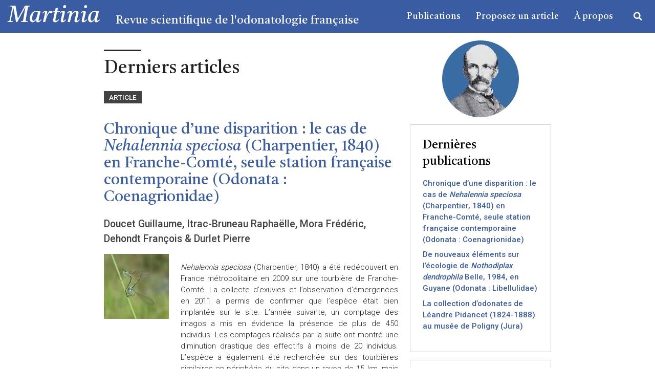

--- FILE ---
content_type: text/css; charset=utf-8
request_url: https://fonts.googleapis.com/css2?family=Castoro:ital@0;1&display=swap
body_size: -248
content:
/* latin-ext */
@font-face {
  font-family: 'Castoro';
  font-style: italic;
  font-weight: 400;
  font-display: swap;
  src: url(https://fonts.gstatic.com/s/castoro/v20/1q2EY5yMCld3-O4cLYp-wc4arkbpfr2g.woff2) format('woff2');
  unicode-range: U+0100-02BA, U+02BD-02C5, U+02C7-02CC, U+02CE-02D7, U+02DD-02FF, U+0304, U+0308, U+0329, U+1D00-1DBF, U+1E00-1E9F, U+1EF2-1EFF, U+2020, U+20A0-20AB, U+20AD-20C0, U+2113, U+2C60-2C7F, U+A720-A7FF;
}
/* latin */
@font-face {
  font-family: 'Castoro';
  font-style: italic;
  font-weight: 400;
  font-display: swap;
  src: url(https://fonts.gstatic.com/s/castoro/v20/1q2EY5yMCld3-O4cLYp-z84arkbpfg.woff2) format('woff2');
  unicode-range: U+0000-00FF, U+0131, U+0152-0153, U+02BB-02BC, U+02C6, U+02DA, U+02DC, U+0304, U+0308, U+0329, U+2000-206F, U+20AC, U+2122, U+2191, U+2193, U+2212, U+2215, U+FEFF, U+FFFD;
}
/* latin-ext */
@font-face {
  font-family: 'Castoro';
  font-style: normal;
  font-weight: 400;
  font-display: swap;
  src: url(https://fonts.gstatic.com/s/castoro/v20/1q2GY5yMCld3-O4cLYFOzcQdjETZfw.woff2) format('woff2');
  unicode-range: U+0100-02BA, U+02BD-02C5, U+02C7-02CC, U+02CE-02D7, U+02DD-02FF, U+0304, U+0308, U+0329, U+1D00-1DBF, U+1E00-1E9F, U+1EF2-1EFF, U+2020, U+20A0-20AB, U+20AD-20C0, U+2113, U+2C60-2C7F, U+A720-A7FF;
}
/* latin */
@font-face {
  font-family: 'Castoro';
  font-style: normal;
  font-weight: 400;
  font-display: swap;
  src: url(https://fonts.gstatic.com/s/castoro/v20/1q2GY5yMCld3-O4cLY9OzcQdjEQ.woff2) format('woff2');
  unicode-range: U+0000-00FF, U+0131, U+0152-0153, U+02BB-02BC, U+02C6, U+02DA, U+02DC, U+0304, U+0308, U+0329, U+2000-206F, U+20AC, U+2122, U+2191, U+2193, U+2212, U+2215, U+FEFF, U+FFFD;
}


--- FILE ---
content_type: text/css
request_url: https://martinia.insectes.org/wp-content/themes/revue-martinia/public/build/app.css
body_size: 9841
content:
.martinia-blue{background:#395ca3}.martinia-blue-text{color:#395ca3}.martinia-dark-blue{background:#1c5074}.martinia-dark-blue-text{color:#1c5074}body{display:flex;flex-direction:column;font-family:Roboto,sans-serif}body a{color:#395ca3}body a:not(.btn):hover{text-decoration:underline}main{flex:1 0 auto;margin-top:1em}@media only screen and (max-width:992px){footer,header,main{padding-left:0}}.mt-20{margin-top:20px}.ml20{margin-left:20px!important}.card-title,h1,h2,h3,h4,h5,h6,header{font-family:Castoro,serif}h1{margin-top:1em;position:relative}h1:before{background:#000;content:" ";display:block;height:2px;left:0;margin-top:-.5em;position:absolute;top:0;width:2em}h1{font-size:2.4em}h2{font-size:1.8em}h3{font-size:1.4em}h4{font-size:1em}h4,h5{font-weight:700}h5{font-size:.9em}h6{font-size:.8em;font-weight:700}a.btn{font-family:Roboto,sans-serif}p{font-weight:300;text-align:justify}.card{border:1px solid #ccc;box-shadow:none}.card .card-content p{text-align:left}.card .card-action{border:none;padding-top:5px}.card.picture-card{border:0}.card.picture-card .card-content{padding:0}span.alert{padding:7px 10px}span.alert.results{margin-left:30px}span.caption{display:block;font-size:.8rem;margin-top:-6px}span.italic{font-style:italic;font-weight:100}.no-shadow{box-shadow:none!important}.pdr-30{padding-right:30px!important}p.notification{padding:10px}blockquote{border-left-color:#395ca3}.home-post .type,.post-content .type{background:#424242;color:#fff;font-family:Roboto,"sans-serif";font-size:.9rem;padding:4px 10px;text-transform:uppercase}.home-post .publi-title,.post-content .publi-title{font-size:2em}.home-post .authors,.post-content .authors{font-size:1.2rem;font-weight:700}.home-post .author-name,.post-content .author-name{font-size:1.3rem}.home-post .tags,.post-content .tags{font-family:Roboto,"sans-serif";font-size:.9rem;font-weight:400;text-transform:uppercase}.home-post .content,.post-content .content{margin:15px 0}.home-post .post-date,.post-content .post-date{font-style:italic}.home-post a.btn,.post-content a.btn{margin-top:12px}.single-post .scientific li,.single-post .scientific p{font-family:Castoro,serif;font-size:18px}.single-post .author-name{border-bottom:1px solid #999;border-top:1px solid #999;display:block;font-size:1.3rem;margin:20px 0 5px}.single-post .author-name a.dropdown-trigger.btn{padding:0 15px 0 5px}.single-post .author-name ul.dropdown-content{width:max-content!important}.single-post .author-name ul.dropdown-content li{clear:both;color:rgba(0,0,0,.87);cursor:pointer;display:block;font-family:Roboto;font-size:1rem;line-height:3rem;min-height:40px;padding:0 20px 0 10px;text-align:left;vertical-align:middle;width:100%}.single-post .post-content h2{margin:30px 0 20px}.single-post .post-content ul{margin-left:20px}.single-post .post-content ul li{list-style:disc}.single-post img.article-thumbnail{border:1px solid #000}.single-post span.chip{font-family:Roboto;font-size:.85rem}.single-post .biblioref{font-family:Roboto,sans-serif}.single-post .biblioref div.col{padding-left:0!important}.single-post .biblioref .biblio-title{font-weight:400}.single-post .biblioref .biblio-ref{font-weight:100}.abstract{padding-left:0!important}.abstract p{font-size:1rem}.card .card-content table{font-family:Roboto,sans-serif;font-size:1rem;font-weight:300}.card .card-content table tr:last-child{border-bottom:none}.card .card-content table tr td:first-child{padding-right:15px;vertical-align:top}.card .card-content table tr td.title{font-weight:700}a.searchlink{color:#000}a.searchlink:hover{text-decoration:underline}.columns{column-count:3}div.numerotation{border-top:1px solid #ccc;margin-top:10px}div.numerotation span{margin-left:20px;padding:4px 10px}div.covers-zone{padding-left:30px!important}div.covers-zone img{margin-right:20px}table.archives{margin-bottom:15px;padding-top:10px}table.archives th{padding:4px 0 0 30px}table.archives tr{border:none}table.archives tr td{padding:7px 10px 0 30px}a.year-link{border-radius:3px;padding:4px 7px}a.year-link:hover{background:#395ca3;color:#fff}#authors-form div.acf-field{border:none}#authors-form table th p.description{color:#999;font-size:.9rem;font-weight:300}#authors-form table.acf-table{border:none;font-family:Roboto;font-size:1rem}#authors-form label{color:#424242;font-size:1.2rem;font-weight:400}#authors-form .acf-actions{text-align:left}#authors-form .acf-actions .acf-button{background:#1c5074;border-radius:4px;color:#fff;font-family:Roboto;padding:7px 12px}.messages{margin-bottom:60px}.right-block .last-posts-list li{margin-bottom:.5em}.right-block .menu-menu-lateral-container{display:inline-block}.right-block .menu-menu-lateral-container ul{margin-left:20px}.right-block .menu-menu-lateral-container ul li a:hover{color:#000}.right-block .menu-information-container,.right-block .menu-menu-lateral-container{display:inline-block}.right-block .menu-information-container ul,.right-block .menu-menu-lateral-container ul{margin-left:20px!important}.right-block .menu-information-container ul li,.right-block .menu-menu-lateral-container ul li{list-style:disc;margin:0!important}.right-block .menu-information-container ul li a,.right-block .menu-menu-lateral-container ul li a{color:#395ca3;font-family:Castoro,"serif";font-size:1.2rem;font-weight:500;line-height:1.2rem;padding:0 5px!important}.MARTIN,.right-block .card-action{text-align:center}.MARTIN img{width:150px}@media screen{nav{box-shadow:none}nav .nav-wrapper .site-name{font-size:3rem;font-style:italic}nav .nav-wrapper ul li{position:relative}nav .nav-wrapper ul li.site-desc{padding-top:9px}nav .nav-wrapper ul li.site-desc span{font-size:1.5rem;padding-left:15px;padding-top:9px}nav .nav-wrapper ul li:hover a{color:#fff}nav .nav-wrapper ul li:hover ul{background:#424242;display:block;position:absolute;right:0;top:100%;width:max-content}nav .nav-wrapper ul li:hover ul:before{border-bottom:12px solid #424242;border-left:8px solid transparent;border-right:8px solid transparent;content:" ";display:block;height:0;margin-top:-10px;position:absolute;right:20px;top:0;width:0}nav .nav-wrapper ul li:hover ul li{clear:both;display:block;text-align:left;width:100%}nav .nav-wrapper ul li:hover ul li#search-form-container{padding-bottom:10px;padding-top:10px}nav .nav-wrapper ul li:hover ul li a{padding-right:40px;text-transform:none}nav .nav-wrapper ul li:hover ul li:hover a{color:#fff}nav .nav-wrapper ul li ul{display:none}nav .nav-wrapper ul li a:not(.site-name){font-size:1.2rem;height:64px}nav .nav-wrapper ul li a:not(.site-name) i{font-size:1.1rem;line-height:64px;margin:0;padding:0 10px}.page-footer{padding:2em}.page-footer p{text-align:center}.page-footer p.eissn{font-size:1em!important;font-weight:400}.page-footer .footer-copyright .container{margin:auto}.page-footer .footer-copyright .container p{font-size:1.2rem;font-weight:400}nav input[type=text]:not(.browser-default){background:#fff;border:none;border-radius:5px;box-shadow:none;margin-left:30px;margin-right:30px;padding-left:7px;width:250px}nav input[type=text]:not(.browser-default):focus{border:none;box-shadow:none}input[type=email]:not(.browser-default):focus:not([readonly]),input[type=number]:not(.browser-default):focus:not([readonly]),input[type=text]:not(.browser-default):focus:not([readonly]),textarea.materialize-textarea:focus:not([readonly]){border-bottom:1px solid #395ca3;box-shadow:0 1px 0 0 #395ca3;font-family:Castoro,"serif"}.select-wrapper ul li span{color:#395ca3}label{font-family:Roboto,"sans-serif"}.wpcf7-quiz-label{color:#242424;display:inline-block;font-size:1.3rem;text-align:left}.small-text{font-size:.85rem}.wpcf7-submit{background:#1c5074;border:none;border-radius:4px;color:#fff;font-family:Roboto,sans-serif;font-size:1rem;padding:7px 15px;text-transform:uppercase}.wpcf7-submit:hover{background:#395ca3;box-shadow:2px 2px 4px #ccc;cursor:pointer}[type=checkbox]:checked+span:not(.lever):before{border-bottom:2px solid #395ca3;border-right:2px solid #395ca3}}@media screen and (max-width:992px){html{font-size:30px!important}body,html{overflow-x:hidden}a.btn,button.btn{font-size:1rem;height:64px;line-height:64px;padding:0 30px}span.chip{border-radius:200px;font-size:1rem;height:auto;padding:7px 25px}span.english-title{font-size:1.3rem}span.alert{font-size:1.2rem}.page-footer .footer-copyright .container{padding-left:0!important}.sidenav-overlay{z-index:-1}p{font-size:1rem}nav{height:100px;line-height:100px}nav .nav-wrapper{padding-left:0!important}nav .nav-wrapper .site-name{font-size:1.5rem}nav .nav-wrapper ul a.sidenav-trigger{height:100px;line-height:100px}nav .nav-wrapper ul a.sidenav-trigger i{font-size:1.6rem;line-height:100px}nav .nav-wrapper ul#mobile-demo{width:70vw}nav .nav-wrapper ul#mobile-demo h4{padding-left:50px}nav .nav-wrapper ul#mobile-demo a.closenav{position:absolute;right:20px;top:20px}nav .nav-wrapper ul#mobile-demo a.closenav i{font-size:1.3rem}nav .nav-wrapper ul#menu-mobilemenu li.menu-item{border-top:1px solid #ccc}nav .nav-wrapper ul#menu-mobilemenu li.menu-item:first-child{margin-top:64px}nav .nav-wrapper ul#menu-mobilemenu li.menu-item:hover{background:#395ca3}nav .nav-wrapper ul#menu-mobilemenu li.menu-item:hover a{color:#fff}nav .nav-wrapper ul#menu-mobilemenu li.menu-item a:not(.site-name){font-family:Roboto;font-weight:300;height:auto!important;padding:15px 0 15px 50px}nav .nav-wrapper ul ul.sidevav.mobile{z-index:99999!important}.columns{column-count:2;font-size:1.2rem}form input{font-size:1.1rem!important}form#search-form input.search{border:2px solid #000!important;padding-left:5px}div.numerotation{font-family:Roboto;font-size:1rem}table.archives{font-size:1.2rem}.home-post-row{margin-bottom:70px}.home-post-row .author-name{border-bottom:1px solid #999;border-top:1px solid #999;display:block;margin-top:20px;padding:10px}.page ul{margin-left:20px}.addtoany_list a,.widget .addtoany_list a{margin-right:30px;transform:scale(2)}.page-footer p.eissn{font-size:1.2rem!important}}

--- FILE ---
content_type: text/css
request_url: https://martinia.insectes.org/wp-content/plugins/secure-custom-fields/assets/build/css/acf-input.min.css?ver=6.8.0
body_size: 58449
content:
.acf-admin-page #wpcontent{line-height:140%}.acf-admin-page a{color:#0783be}.acf-admin-page h1,.acf-h1,.acf-headerbar h1{font-size:21px;font-weight:400}.acf-admin-page h2,.acf-h2,.acf-headerbar h2,.acf-page-title{font-size:18px;font-weight:400}.acf-admin-page h3,.acf-h3,.acf-headerbar h3{font-size:16px;font-weight:400}.acf-admin-page .p1{font-size:15px}.acf-admin-page .p2{font-size:14px}.acf-admin-page .p3{font-size:13.5px}.acf-admin-page .p4{font-size:13px}.acf-admin-page .p5{font-size:12.5px}.acf-admin-page .acf-field p.description,.acf-admin-page .acf-small,.acf-admin-page .p6,.acf-field .acf-admin-page p.description{font-size:12px}.acf-admin-page .acf-field-setting-prefix_label p.description code,.acf-admin-page .acf-field-setting-prefix_name p.description code,.acf-admin-page .p7,.acf-field-setting-prefix_label p.description .acf-admin-page code,.acf-field-setting-prefix_name p.description .acf-admin-page code{font-size:11.5px}.acf-admin-page .p8{font-size:11px}.acf-page-title{color:#344054}.acf-admin-page #acf-admin-tools h1,.acf-admin-page .acf-settings-wrap h1{display:none!important}.acf-admin-page a:focus{box-shadow:none;outline:none}.acf-admin-page a:focus-visible{box-shadow:0 0 0 1px #4f94d4,0 0 2px 1px rgba(79,148,212,.8);outline:1px solid transparent}.acf-field,.acf-field .acf-input,.acf-field .acf-label{-webkit-box-sizing:border-box;-moz-box-sizing:border-box;box-sizing:border-box;position:relative}.acf-field{clear:both;margin:15px 0}.acf-field p.description{margin:0;padding:0}.acf-field .acf-label{margin:0 0 10px;vertical-align:top}.acf-field .acf-label label{display:block;font-weight:500;margin:0 0 3px;padding:0}.acf-field .acf-label:empty{margin-bottom:0}.acf-field .acf-input{vertical-align:top}.acf-field p.description{color:#667085;display:block;margin-top:6px}.acf-field .acf-notice{background:#edf2ff;border-color:#2183b9;color:#0c6ca0;margin:0 0 15px}.acf-field .acf-notice.-error{background:#ffe6e6;border-color:#d12626;color:#cc2727}.acf-field .acf-notice.-success{background:#eefbe8;border-color:#32a23b;color:#0e7b17}.acf-field .acf-notice.-warning{background:#fff3e6;border-color:#d16226;color:#bd4b0e}td.acf-field,tr.acf-field{margin:0}.acf-field[data-width]{clear:none;float:left}.acf-field[data-width]+.acf-field[data-width]{border-left:1px solid #eee}html[dir=rtl] .acf-field[data-width]{float:right}html[dir=rtl] .acf-field[data-width]+.acf-field[data-width]{border-left:none;border-right:1px solid #eee}td.acf-field[data-width],tr.acf-field[data-width]{float:none}.acf-field.-c0{border-left-width:0!important;clear:both}html[dir=rtl] .acf-field.-c0{border-left-width:1px!important;border-right-width:0!important}.acf-field.-r0{border-top-width:0!important}.acf-fields{position:relative}.acf-fields:after{clear:both;content:"";display:block}.acf-fields.-border{background:#fff;border:1px solid #ccd0d4}.acf-fields>.acf-field{border-top:1px solid #eaecf0;margin:0;padding:16px;position:relative}.acf-fields>.acf-field:first-child{border-top:none;margin-top:0}td.acf-fields{padding:0!important}.acf-fields.-clear>.acf-field{border:none;margin:15px 0;padding:0}.acf-fields.-clear>.acf-field[data-width]{border:none!important}.acf-fields.-clear>.acf-field>.acf-input,.acf-fields.-clear>.acf-field>.acf-label{padding:0}.acf-fields.-left>.acf-field{padding:15px 0}.acf-fields.-left>.acf-field:after{clear:both;content:"";display:block}.acf-fields.-left>.acf-field:before{background:#f9f9f9;border:solid #e1e1e1;border-width:0 1px 0 0;bottom:0;content:"";display:block;left:0;position:absolute;top:0;width:20%;z-index:0}.acf-fields.-left>.acf-field[data-width]{border-left-width:0!important;border-right-width:0!important;float:none;width:auto!important}.acf-fields.-left>.acf-field>.acf-label{float:left;margin:0;padding:0 12px;width:20%}.acf-fields.-left>.acf-field>.acf-input{float:left;margin:0;padding:0 12px;width:80%}html[dir=rtl] .acf-fields.-left>.acf-field:before{border-width:0 0 0 1px;left:auto;right:0}html[dir=rtl] .acf-fields.-left>.acf-field>.acf-input,html[dir=rtl] .acf-fields.-left>.acf-field>.acf-label{float:right}#side-sortables .acf-fields.-left>.acf-field:before{display:none}#side-sortables .acf-fields.-left>.acf-field>.acf-label{margin-bottom:10px;width:100%}#side-sortables .acf-fields.-left>.acf-field>.acf-input{width:100%}@media screen and (max-width:640px){.acf-fields.-left>.acf-field:before{display:none}.acf-fields.-left>.acf-field>.acf-label{margin-bottom:10px;width:100%}.acf-fields.-left>.acf-field>.acf-input{width:100%}}.acf-fields.-clear.-left>.acf-field{border:none;padding:0}.acf-fields.-clear.-left>.acf-field:before{display:none}.acf-fields.-clear.-left>.acf-field>.acf-input,.acf-fields.-clear.-left>.acf-field>.acf-label{padding:0}.acf-table tr.acf-field>td.acf-label{background:#f9f9f9;margin:0;padding:15px 12px;width:20%}.acf-table tr.acf-field>td.acf-input{border-left-color:#e1e1e1;margin:0;padding:15px 12px}.acf-sortable-tr-helper{display:table-row!important;position:relative!important}.acf-postbox{position:relative}.acf-postbox>.inside{margin:0!important;padding:0!important}.acf-postbox .acf-hndle-cog{color:#72777c;display:none;font-size:16px;height:36px;line-height:36px;position:relative;vertical-align:middle;width:1.62rem}.acf-postbox .acf-hndle-cog:hover{color:#191e23}.acf-postbox>.hndle:hover .acf-hndle-cog,.acf-postbox>.postbox-header:hover .acf-hndle-cog{display:inline-block}.acf-postbox>.hndle:hover .handle-actions .acf-hndle-cog,.acf-postbox>.hndle:hover .handle-actions .handle-order-higher,.acf-postbox>.hndle:hover .handle-actions .handle-order-lower,.acf-postbox>.hndle:hover .handle-actions .toggle-indicator,.acf-postbox>.postbox-header:hover .handle-actions .acf-hndle-cog,.acf-postbox>.postbox-header:hover .handle-actions .handle-order-higher,.acf-postbox>.postbox-header:hover .handle-actions .handle-order-lower,.acf-postbox>.postbox-header:hover .handle-actions .toggle-indicator{vertical-align:middle}.acf-postbox>.hndle .acf-hndle-cog{float:right;height:20px;line-height:20px;width:auto}.acf-postbox>.hndle .acf-hndle-cog:hover{color:#777}.acf-postbox .acf-replace-with-fields{padding:15px;text-align:center}#post-body-content #acf_after_title-sortables{margin:20px 0 -20px}.acf-postbox.seamless{background:transparent;border:0;box-shadow:none}.acf-postbox.seamless>.handlediv,.acf-postbox.seamless>.hndle,.acf-postbox.seamless>.postbox-header{display:none!important}.acf-postbox.seamless>.inside{display:block!important;margin-left:-12px!important;margin-right:-12px!important}.acf-postbox.seamless>.inside>.acf-field{border-color:transparent}.acf-postbox.seamless>.acf-fields.-left>.acf-field:before{display:none}@media screen and (max-width:782px){.acf-postbox.seamless>.acf-fields.-left>.acf-field>.acf-input,.acf-postbox.seamless>.acf-fields.-left>.acf-field>.acf-label{padding:0}}.acf-field input[type=date],.acf-field input[type=datetime-local],.acf-field input[type=datetime],.acf-field input[type=email],.acf-field input[type=month],.acf-field input[type=number],.acf-field input[type=password],.acf-field input[type=search],.acf-field input[type=tel],.acf-field input[type=text],.acf-field input[type=time],.acf-field input[type=url],.acf-field input[type=week],.acf-field select,.acf-field textarea{box-sizing:border-box;font-size:14px;line-height:1.4;margin:0;padding:4px 8px;width:100%}.acf-admin-3-8 .acf-field input[type=date],.acf-admin-3-8 .acf-field input[type=datetime-local],.acf-admin-3-8 .acf-field input[type=datetime],.acf-admin-3-8 .acf-field input[type=email],.acf-admin-3-8 .acf-field input[type=month],.acf-admin-3-8 .acf-field input[type=number],.acf-admin-3-8 .acf-field input[type=password],.acf-admin-3-8 .acf-field input[type=search],.acf-admin-3-8 .acf-field input[type=tel],.acf-admin-3-8 .acf-field input[type=text],.acf-admin-3-8 .acf-field input[type=time],.acf-admin-3-8 .acf-field input[type=url],.acf-admin-3-8 .acf-field input[type=week],.acf-admin-3-8 .acf-field select,.acf-admin-3-8 .acf-field textarea{padding:3px 5px}.acf-field textarea{resize:vertical}body.acf-browser-firefox .acf-field select{padding:4px 5px}.acf-input-append,.acf-input-prepend,.acf-input-wrap{box-sizing:border-box}.acf-input-append,.acf-input-prepend{background:#f5f5f5;border:1px solid #7e8993;font-size:13px;line-height:1.4;min-height:30px;padding:4px 8px}.acf-admin-3-8 .acf-input-append,.acf-admin-3-8 .acf-input-prepend{border-color:#ddd;min-height:28px;padding:3px 5px}.acf-input-prepend{border-radius:3px 0 0 3px;border-right-width:0;float:left}.acf-input-append{border-left-width:0;border-radius:0 3px 3px 0;float:right}.acf-input-wrap{overflow:hidden;position:relative}.acf-input-wrap .acf-is-prepended{border-radius:0 6px 6px 0!important}.acf-input-wrap .acf-is-appended{border-radius:6px 0 0 6px!important}.acf-input-wrap .acf-is-prepended.acf-is-appended{border-radius:0!important}html[dir=rtl] .acf-input-prepend{border-left-width:0;border-radius:0 3px 3px 0;border-right-width:1px;float:right}html[dir=rtl] .acf-input-append{border-left-width:1px;border-radius:3px 0 0 3px;border-right-width:0;float:left}html[dir=rtl] input.acf-is-prepended{border-radius:3px 0 0 3px!important}html[dir=rtl] input.acf-is-appended{border-radius:0 3px 3px 0!important}html[dir=rtl] input.acf-is-prepended.acf-is-appended{border-radius:0!important}.acf-color-picker .wp-color-result{border-color:#7e8993}.acf-admin-3-8 .acf-color-picker .wp-color-result{border-color:#ccd0d4}.acf-color-picker .wp-picker-active{position:relative;z-index:1}.acf-color-picker.acf-color-picker-large-custom-palette .iris-picker{display:flex;flex-direction:column;height:inherit!important}.acf-color-picker.acf-color-picker-large-custom-palette .iris-picker .iris-picker-inner{margin:10px;position:static}.acf-color-picker.acf-color-picker-large-custom-palette .iris-picker .iris-palette-container{display:flex;flex-direction:row;flex-wrap:wrap;gap:4px;padding-top:10px;position:relative}.acf-color-picker.acf-color-picker-large-custom-palette .iris-picker .iris-palette-container .iris-palette{height:20px!important;margin:0!important;width:20px!important}.acf-color-picker.acf-hide-color-picker-color-wheel:not(.acf-color-picker-large-custom-palette) .iris-picker{margin-right:25px!important;width:inherit!important}.acf-color-picker.acf-hide-color-picker-color-wheel .iris-picker{height:inherit!important;padding:10px 0!important}.acf-color-picker.acf-hide-color-picker-color-wheel .iris-picker .iris-picker-inner{display:none}.acf-color-picker.acf-hide-color-picker-color-wheel .iris-picker .iris-palette-container{bottom:inherit;display:flex;padding-top:0!important;position:relative}.acf-url i{color:#7e8993;left:5px;opacity:.5;position:absolute;top:5px}.acf-url input[type=url]{padding-left:27px!important}.acf-url.-valid i{opacity:1}.select2-container.-acf{z-index:1001}.select2-container.-acf .select2-choices{background:#fff;border-color:#ddd;box-shadow:inset 0 1px 2px rgba(0,0,0,.07);min-height:31px}.select2-container.-acf .select2-choices .select2-search-choice{background:#f9f9f9;border-color:#bbb;box-shadow:inset 0 1px 0 hsla(0,0%,100%,.25);margin:5px 0 5px 5px;padding:3px 5px 3px 18px}.select2-container.-acf .select2-choices .select2-search-choice.ui-sortable-helper{background:#5897fb;border-color:#3f87fa;box-shadow:0 0 3px rgba(0,0,0,.1);color:#fff!important}.select2-container.-acf .select2-choices .select2-search-choice.ui-sortable-helper a{visibility:hidden}.select2-container.-acf .select2-choices .select2-search-choice.ui-sortable-placeholder{background-color:#f7f7f7;border-color:#f7f7f7;visibility:visible!important}.select2-container.-acf .select2-choices .select2-search-choice-focus{border-color:#999}.select2-container.-acf .select2-choices .select2-search-field input{height:31px;line-height:22px;margin:0;padding:5px 5px 5px 7px}.select2-container.-acf .select2-choice{border-color:#bbb}.select2-container.-acf .select2-choice .select2-arrow{background:transparent;border-left-color:#dfdfdf;padding-left:1px}.select2-container.-acf .select2-choice .select2-result-description{display:none}.select2-container.-acf.select2-container-active .select2-choices,.select2-container.-acf.select2-dropdown-open .select2-choices{border-color:#5b9dd9;border-radius:3px 3px 0 0}.select2-container.-acf.select2-dropdown-open .select2-choice{background:#fff;border-color:#5b9dd9}html[dir=rtl] .select2-container.-acf .select2-search-choice-close{left:24px}html[dir=rtl] .select2-container.-acf .select2-choice>.select2-chosen{margin-left:42px}html[dir=rtl] .select2-container.-acf .select2-choice .select2-arrow{padding-left:0;padding-right:1px}.select2-drop .select2-search{padding:4px 4px 0}.select2-drop .select2-result .select2-result-description{color:#999;font-size:12px;margin-left:5px}.select2-drop .select2-result.select2-highlighted .select2-result-description{color:#fff;opacity:.75}.select2-container.-acf li{margin-bottom:0}.select2-container.-acf[data-select2-id^=select2-data] .select2-selection--multiple{overflow:hidden}.select2-container.-acf .select2-selection{border-color:#7e8993}.acf-admin-3-8 .select2-container.-acf .select2-selection{border-color:#aaa}.select2-container.-acf .select2-selection--multiple .select2-search--inline:first-child{float:none}.select2-container.-acf .select2-selection--multiple .select2-search--inline:first-child input{width:100%!important}.select2-container.-acf .select2-selection--multiple .select2-selection__rendered{padding-right:0}.select2-container.-acf .select2-selection--multiple .select2-selection__rendered[id^=select2-acf-field]{display:inline;margin:0;padding:0}.select2-container.-acf .select2-selection--multiple .select2-selection__rendered[id^=select2-acf-field] .select2-selection__choice{margin-right:0}.select2-container.-acf .select2-selection--multiple .select2-selection__choice{background-color:#f7f7f7;border-color:#ccc;max-width:100%;overflow:hidden;word-wrap:normal!important;white-space:normal}.select2-container.-acf .select2-selection--multiple .select2-selection__choice.ui-sortable-helper{background:#0783be;border-color:#066998;box-shadow:0 0 3px rgba(0,0,0,.1);color:#fff!important}.select2-container.-acf .select2-selection--multiple .select2-selection__choice.ui-sortable-helper span{visibility:hidden}.select2-container.-acf .select2-selection--multiple .select2-selection__choice .select2-selection__choice__remove{border-right:none;padding:0;position:static}.select2-container.-acf .select2-selection--multiple .select2-selection__choice.ui-sortable-placeholder{background-color:#f2f4f7;border-color:#f2f4f7;visibility:visible!important}.select2-container.-acf .select2-selection--multiple .select2-search__field{box-shadow:none!important;min-height:0}.acf-row .select2-container.-acf .select2-selection--single{overflow:hidden}.acf-row .select2-container.-acf .select2-selection--single .select2-selection__rendered{white-space:normal}.acf-admin-single-field-group .select2-dropdown{border-color:#6bb5d8!important;box-shadow:0 1px 2px rgba(16,24,40,.1);margin-top:-5px;overflow:hidden}.select2-dropdown.select2-dropdown--above{margin-top:0}.acf-admin-single-field-group .select2-container--default .select2-results__option[aria-selected=true]{background-color:#f9fafb!important;color:#667085}.acf-admin-single-field-group .select2-container--default .select2-results__option[aria-selected=true]:hover{color:#399ccb}.acf-admin-single-field-group .select2-container--default .select2-results__option--highlighted[aria-selected]{background-color:#0783be!important;color:#fff!important}.select2-dropdown .select2-results__option{margin-bottom:0}.select2-container .select2-dropdown{z-index:900000}.select2-container .select2-dropdown .select2-search__field{line-height:1.4;min-height:0}.acf-link .link-wrap{background:#fff;border:1px solid #ccd0d4;border-radius:3px;display:none;line-height:26px;padding:5px;word-wrap:break-word;word-break:break-all}.acf-link .link-wrap .link-title{padding:0 5px}.acf-link.-value .acf-icon.-link-ext,.acf-link.-value .button{display:none}.acf-link.-external .acf-icon.-link-ext,.acf-link.-value .link-wrap{display:inline-block}#wp-link-backdrop{z-index:900000!important}#wp-link-wrap{z-index:900001!important}ul.acf-checkbox-list,ul.acf-radio-list{background:transparent;border:1px solid transparent;margin:0;padding:1px;position:relative}ul.acf-checkbox-list:focus-visible,ul.acf-radio-list:focus-visible{border:1px solid #a5d2e7;border-radius:6px}ul.acf-checkbox-list li,ul.acf-radio-list li{font-size:13px;line-height:22px;margin:0;position:relative;word-wrap:break-word}ul.acf-checkbox-list li label,ul.acf-radio-list li label{display:inline}ul.acf-checkbox-list li input[type=checkbox],ul.acf-checkbox-list li input[type=radio],ul.acf-radio-list li input[type=checkbox],ul.acf-radio-list li input[type=radio]{margin:-1px 4px 0 0;vertical-align:middle}ul.acf-checkbox-list li input[type=text],ul.acf-radio-list li input[type=text]{margin:2px 0;vertical-align:middle;width:auto}ul.acf-checkbox-list li span,ul.acf-radio-list li span{float:none}ul.acf-checkbox-list li i,ul.acf-radio-list li i{vertical-align:middle}ul.acf-checkbox-list.acf-hl li,ul.acf-radio-list.acf-hl li{clear:none;margin-right:20px}html[dir=rtl] ul.acf-checkbox-list input[type=checkbox],html[dir=rtl] ul.acf-checkbox-list input[type=radio],html[dir=rtl] ul.acf-radio-list input[type=checkbox],html[dir=rtl] ul.acf-radio-list input[type=radio]{margin-left:4px;margin-right:0}.acf-button-group{display:inline-block}.acf-button-group label{background:#fff;border:1px solid #7e8993;cursor:pointer;display:inline-block;padding:5px 10px;position:relative;z-index:1}.acf-button-group label:hover{background:#f3f5f6;border-color:#0071a1;color:#016087;z-index:2}.acf-button-group label:focus-visible{background:#f3f5f6;border-color:#0071a1;box-shadow:0 0 0 1px #fff,0 0 0 3px #007cba;color:#016087;outline:none;z-index:2}.acf-button-group label.selected{background:#008dd4;border-color:#007cba;color:#fff;z-index:2}.acf-button-group input{display:none!important}.acf-button-group{display:inline-flex;flex-direction:row;flex-wrap:nowrap;padding-left:1px}.acf-button-group label{flex:1;margin:0 0 0 -1px;text-align:center;white-space:nowrap}.acf-button-group label:first-child{border-radius:3px 0 0 3px}.acf-button-group label:last-child,html[dir=rtl] .acf-button-group label:first-child{border-radius:0 3px 3px 0}html[dir=rtl] .acf-button-group label:last-child{border-radius:3px 0 0 3px}.acf-button-group label:only-child{border-radius:3px}.acf-button-group.-vertical{flex-direction:column;padding-left:0;padding-top:1px}.acf-button-group.-vertical label{margin:-1px 0 0}.acf-button-group.-vertical label:first-child{border-radius:3px 3px 0 0}.acf-button-group.-vertical label:last-child{border-radius:0 0 3px 3px}.acf-button-group.-vertical label:only-child{border-radius:3px}.acf-admin-3-8 .acf-button-group label{border-color:#ccd0d4}.acf-admin-3-8 .acf-button-group label:hover{border-color:#0071a1}.acf-admin-3-8 .acf-button-group label.selected{border-color:#007cba}.acf-admin-page .acf-button-group{align-content:center;align-items:stretch;border-radius:6px;box-shadow:0 1px 2px rgba(16,24,40,.1);display:flex;height:40px}.acf-admin-page .acf-button-group label{align-content:center;align-items:center;border:1px solid #d0d5dd;color:#475467;display:inline-flex;font-weight:500;padding:6px 16px}.acf-admin-page .acf-button-group label:hover{color:#0783be}.acf-admin-page .acf-button-group label:focus-visible{box-shadow:0 0 0 1px #fff,0 0 0 3px #0783be;color:#0783be;outline:none}.acf-admin-page .acf-button-group label.selected{background:#f9fafb;color:#0783be}.acf-admin-page .select2-container.-acf .select2-selection--multiple .select2-selection__choice{align-items:center;background-color:#ebf5fa;border-color:#a5d2e7;color:#0783be;display:inline-flex;margin-left:2px;margin-top:8px;padding:4px auto 4px 8px;position:relative}.acf-admin-page .select2-container.-acf .select2-selection--multiple .select2-selection__choice .select2-selection__choice__remove{color:#6bb5d8;height:14px;margin-left:4px;margin-right:0;order:2;overflow:hidden;text-indent:100%;white-space:nowrap;width:14px}.acf-admin-page .select2-container.-acf .select2-selection--multiple .select2-selection__choice .select2-selection__choice__remove:hover{color:#0783be}.acf-admin-page .select2-container.-acf .select2-selection--multiple .select2-selection__choice .select2-selection__choice__remove:before{background-color:currentColor;border:none;border-radius:0;content:"";display:block;height:14px;left:0;-webkit-mask-image:url(../../images/icons/icon-close.svg);mask-image:url(../../images/icons/icon-close.svg);-webkit-mask-position:center;mask-position:center;-webkit-mask-repeat:no-repeat;mask-repeat:no-repeat;-webkit-mask-size:contain;mask-size:contain;top:0;width:14px}.acf-checkbox-list .button{margin:10px 0 0}.acf-switch{background:#f5f5f5;border:1px solid #7e8993;border-radius:5px;cursor:pointer;display:grid;grid-template-columns:1fr 1fr;height:30px;max-width:100%;position:relative;-webkit-transition:background .25s ease;-moz-transition:background .25s ease;-o-transition:background .25s ease;transition:background .25s ease;vertical-align:middle;width:fit-content}.acf-switch span{display:inline-block;float:left;font-size:13px;line-height:22px;min-width:15px;padding:4px 10px;text-align:center}.acf-switch span i{vertical-align:middle}.acf-switch .acf-switch-on{color:#fff;overflow:hidden;text-shadow:#007cba 0 1px 0}.acf-switch .acf-switch-off{overflow:hidden}.acf-switch .acf-switch-slider{background:#fff;border:1px solid #7e8993;border-radius:3px;bottom:2px;left:2px;position:absolute;right:50%;top:2px;-webkit-transition:all .25s ease;-moz-transition:all .25s ease;-o-transition:all .25s ease;transition:all .25s ease;transition-property:left,right;z-index:1}.acf-switch.-focus,.acf-switch:hover{background:#f3f5f6;border-color:#0071a1;color:#016087}.acf-switch.-focus .acf-switch-slider,.acf-switch:hover .acf-switch-slider{border-color:#0071a1}.acf-switch.-on{background:#0d99d5;border-color:#007cba}.acf-switch.-on .acf-switch-slider{border-color:#007cba;left:50%;right:2px}.acf-switch.-on:hover{border-color:#007cba}.acf-switch+span{margin-left:6px}.acf-admin-3-8 .acf-switch,.acf-admin-3-8 .acf-switch .acf-switch-slider{border-color:#ccd0d4}.acf-admin-3-8 .acf-switch.-focus,.acf-admin-3-8 .acf-switch.-focus .acf-switch-slider,.acf-admin-3-8 .acf-switch:hover,.acf-admin-3-8 .acf-switch:hover .acf-switch-slider{border-color:#0071a1}.acf-admin-3-8 .acf-switch.-on,.acf-admin-3-8 .acf-switch.-on .acf-switch-slider,.acf-admin-3-8 .acf-switch.-on:hover{border-color:#007cba}.acf-switch-input{margin:0;opacity:0;position:absolute}.acf-admin-single-field-group .acf-true-false{border:1px solid transparent}.acf-admin-single-field-group .acf-true-false:focus-within{border:1px solid #399ccb;border-radius:120px}.acf-true-false:has(.acf-switch) label{align-items:center;display:flex;justify-items:center}.compat-item .acf-true-false .message{float:none;padding:0;vertical-align:middle}.acf-google-map{background:#fff;border:1px solid #ccd0d4;position:relative}.acf-google-map .title{border-bottom:1px solid #ccd0d4;position:relative}.acf-google-map .title .search{border:0;border-radius:0;box-shadow:none;cursor:text;font-family:inherit;font-size:14px;height:40px;line-height:30px;margin:0;padding:5px 10px}.acf-google-map .title .acf-loading{display:none;position:absolute;right:11px;top:10px}.acf-google-map .title .acf-icon:active{display:inline-block!important}.acf-google-map .canvas{height:400px}.acf-google-map:hover .title .acf-actions{display:block}.acf-google-map .title .acf-icon.-location{display:inline-block}.acf-google-map .title .acf-icon.-cancel,.acf-google-map .title .acf-icon.-search{display:none}.acf-google-map.-value .title .search{font-weight:700}.acf-google-map.-value .title .acf-icon.-location{display:none}.acf-google-map.-value .title .acf-icon.-cancel{display:inline-block}.acf-google-map.-searching .title .acf-icon.-location{display:none}.acf-google-map.-searching .title .acf-icon.-cancel,.acf-google-map.-searching .title .acf-icon.-search{display:inline-block}.acf-google-map.-searching .title .acf-actions{display:block}.acf-google-map.-searching .title .search{font-weight:400!important}.acf-google-map.-loading .title a{display:none!important}.acf-google-map.-loading .title i{display:inline-block}.pac-container{border-width:1px 0;box-shadow:none}.pac-container:after{display:none}.pac-container .pac-item:first-child{border-top:0}.pac-container .pac-item{cursor:pointer;padding:5px 10px}html[dir=rtl] .pac-container .pac-item{text-align:right}.acf-relationship{background:#fff;border:1px solid #ccd0d4}.acf-relationship .filters{background:#fff;border-bottom:1px solid #ccd0d4}.acf-relationship .filters:after{clear:both;content:"";display:block}.acf-relationship .filters .filter{box-sizing:border-box;float:left;margin:0;padding:7px 7px 7px 0;width:100%}.acf-relationship .filters .filter:first-child{padding-left:7px}.acf-relationship .filters .filter input,.acf-relationship .filters .filter select{float:none;margin:0}.acf-relationship .filters .filter input:active,.acf-relationship .filters .filter input:focus,.acf-relationship .filters .filter select:active,.acf-relationship .filters .filter select:focus{box-shadow:none;outline:none}.acf-relationship .filters .filter input{border-color:transparent;box-shadow:none;padding-left:3px;padding-right:3px}.acf-relationship .filters.-f2 .filter{width:50%}.acf-relationship .filters.-f3 .filter{width:25%}.acf-relationship .filters.-f3 .filter.-search{width:50%}.acf-relationship .list{height:160px;margin:0;overflow:auto;padding:5px}.acf-relationship .list .acf-rel-item,.acf-relationship .list .acf-rel-label,.acf-relationship .list p{display:block;margin:0;min-height:18px;padding:5px;position:relative}.acf-relationship .list .acf-rel-label{font-weight:700}.acf-relationship .list .acf-rel-item{cursor:pointer}.acf-relationship .list .acf-rel-item b{font-weight:400;text-decoration:underline}.acf-relationship .list .acf-rel-item .thumbnail{background:#e0e0e0;float:left;height:22px;margin:-2px 5px 0 0;width:22px}.acf-relationship .list .acf-rel-item .thumbnail img{display:block;margin:0 auto;max-height:22px;max-width:22px}.acf-relationship .list .acf-rel-item .thumbnail.-icon{background:#fff}.acf-relationship .list .acf-rel-item .thumbnail.-icon img{margin-top:1px;max-height:20px}.acf-relationship .list .acf-rel-item.relationship-hover,.acf-relationship .list .acf-rel-item:hover{background:#3875d7;color:#fff}.acf-relationship .list .acf-rel-item.relationship-hover .thumbnail,.acf-relationship .list .acf-rel-item:hover .thumbnail{background:#a2bfec}.acf-relationship .list .acf-rel-item.relationship-hover .thumbnail.-icon,.acf-relationship .list .acf-rel-item:hover .thumbnail.-icon{background:#fff}.acf-relationship .list .acf-rel-item.disabled{opacity:.5}.acf-relationship .list .acf-rel-item.disabled:hover{background:transparent;color:#333;cursor:default}.acf-relationship .list .acf-rel-item.disabled:hover .thumbnail{background:#e0e0e0}.acf-relationship .list .acf-rel-item.disabled:hover .thumbnail.-icon{background:#fff}.acf-relationship .list ul{padding-bottom:5px}.acf-relationship .list ul .acf-rel-item,.acf-relationship .list ul .acf-rel-label,.acf-relationship .list ul p{padding-left:20px}.acf-relationship .selection{position:relative}.acf-relationship .selection:after{clear:both;content:"";display:block}.acf-relationship .selection .choices,.acf-relationship .selection .values{background:#fff;float:left;width:50%}.acf-relationship .selection .choices{background:#f9f9f9}.acf-relationship .selection .choices .list{border-right:1px solid #dfdfdf}.acf-relationship .selection .values .acf-icon{display:none;position:absolute;right:7px;top:4px}html[dir=rtl] .acf-relationship .selection .values .acf-icon{left:7px;right:auto}.acf-relationship .selection .values .acf-rel-item.relationship-hover .acf-icon,.acf-relationship .selection .values .acf-rel-item:hover .acf-icon{display:block}.acf-relationship .selection .values .acf-rel-item{cursor:move}.acf-relationship .selection .values .acf-rel-item b{text-decoration:none}.menu-item .acf-relationship ul{width:auto}.menu-item .acf-relationship li{display:block}.acf-editor-wrap.delay .acf-editor-toolbar{background:#f5f5f5;border-bottom:1px solid #ddd;color:#555d66;content:"";display:block;padding:10px}.acf-editor-wrap.delay .wp-editor-area{border:none;color:inherit!important;padding:10px}.acf-editor-wrap iframe{min-height:200px}.acf-editor-wrap .wp-editor-container{border:1px solid #ccd0d4;box-shadow:none!important}.acf-editor-wrap .wp-editor-tabs{box-sizing:content-box}.acf-editor-wrap .wp-switch-editor{border-color:#ccd0d4 #ccd0d4 transparent}#mce_fullscreen_container{z-index:900000!important}.acf-field-tab,.hidden-by-tab{display:none!important}.acf-tab-wrap{clear:both;overflow:auto;z-index:1}.acf-tab-group{border-bottom:1px solid #ccc;padding:10px 10px 0}.acf-tab-group li{margin:0 .5em 0 0}.acf-tab-group li a{background:#e5e5e5;border:1px solid #ccc;border-bottom:0;color:#555;display:block;font-size:14px;font-weight:600;line-height:24px;padding:5px 10px;text-decoration:none;transition:none}.acf-tab-group li a:hover{background:#fff}.acf-tab-group li a:focus{box-shadow:none;outline:none}.acf-tab-group li a:empty{display:none}html[dir=rtl] .acf-tab-group li{margin:0 0 0 .5em}.acf-tab-group li.active a{background:#f1f1f1;color:#000;margin-bottom:-1px;padding-bottom:6px;position:relative;z-index:1}.acf-fields>.acf-tab-wrap{background:#f9f9f9}.acf-fields>.acf-tab-wrap .acf-tab-group{border-bottom:1px solid #ccd0d4;border-top:1px solid #ccd0d4;margin-bottom:-1px;position:relative;z-index:2}.acf-admin-3-8 .acf-fields>.acf-tab-wrap .acf-tab-group{border-color:#dfdfdf}.acf-fields.-left>.acf-tab-wrap .acf-tab-group{padding-left:20%}@media screen and (max-width:640px){.acf-fields.-left>.acf-tab-wrap .acf-tab-group{padding-left:10px}}html[dir=rtl] .acf-fields.-left>.acf-tab-wrap .acf-tab-group{padding-left:0;padding-right:20%}@media screen and (max-width:850px){html[dir=rtl] .acf-fields.-left>.acf-tab-wrap .acf-tab-group{padding-right:10px}}.acf-tab-wrap.-left .acf-tab-group{border:0;left:0;margin:1px 0 0;padding:0!important;position:absolute;width:20%}.acf-tab-wrap.-left .acf-tab-group li{float:none;margin:-1px 0 0}.acf-tab-wrap.-left .acf-tab-group li a{background:transparent;border:1px solid #ededed;border-radius:0;border-width:1px 0;color:#0073aa;font-size:13px;font-weight:400;line-height:18px;margin:0;padding:10px}.acf-tab-wrap.-left .acf-tab-group li a:hover{color:#00a0d2}.acf-tab-wrap.-left .acf-tab-group li.active a{background:#fff;border-color:#dfdfdf;color:#000;margin-right:-1px}html[dir=rtl] .acf-tab-wrap.-left .acf-tab-group{left:auto;right:0}html[dir=rtl] .acf-tab-wrap.-left .acf-tab-group li.active a{margin-left:-1px;margin-right:0}.acf-field+.acf-tab-wrap.-left:before{border-bottom:1px solid #dfdfdf;border-top:1px solid #dfdfdf;content:"";display:block;height:10px;margin-bottom:-1px;position:relative;z-index:1}.acf-tab-wrap.-left:first-child .acf-tab-group li:first-child a{border-top:none}.acf-fields.-sidebar{padding:0 0 0 20%!important;position:relative}.acf-fields.-sidebar:before{background:#f9f9f9;border-right:1px solid #dfdfdf;bottom:0;content:"";display:block;left:0;position:absolute;top:0;width:20%;z-index:1}html[dir=rtl] .acf-fields.-sidebar{padding:0 20% 0 0!important}html[dir=rtl] .acf-fields.-sidebar:before{border-left:1px solid #dfdfdf;border-right-width:0;left:auto;right:0}.acf-fields.-sidebar.-left{padding:0 0 0 180px!important}html[dir=rtl] .acf-fields.-sidebar.-left{padding:0 180px 0 0!important}.acf-fields.-sidebar.-left:before{background:#f1f1f1;border-color:#dfdfdf;width:180px}.acf-fields.-sidebar.-left>.acf-tab-wrap.-left .acf-tab-group{width:180px}.acf-fields.-sidebar.-left>.acf-tab-wrap.-left .acf-tab-group li a{border-color:#e4e4e4}.acf-fields.-sidebar.-left>.acf-tab-wrap.-left .acf-tab-group li.active a{background:#f9f9f9}.acf-fields.-sidebar>.acf-field-tab+.acf-field{border-top:none}.acf-fields.-clear>.acf-tab-wrap{background:transparent}.acf-fields.-clear>.acf-tab-wrap .acf-tab-group{border-top:none;margin-top:0;padding-left:0;padding-right:0}.acf-fields.-clear>.acf-tab-wrap .acf-tab-group li a{background:#e5e5e5}.acf-fields.-clear>.acf-tab-wrap .acf-tab-group li a:hover{background:#fff}.acf-fields.-clear>.acf-tab-wrap .acf-tab-group li.active a{background:#f1f1f1}.acf-postbox.seamless>.acf-fields.-sidebar{margin-left:0!important}.acf-postbox.seamless>.acf-fields.-sidebar:before{background:transparent}.acf-postbox.seamless>.acf-fields>.acf-tab-wrap{background:transparent;margin-bottom:10px;padding-left:12px;padding-right:12px}.acf-postbox.seamless>.acf-fields>.acf-tab-wrap .acf-tab-group{border-color:currentcolor #ccd0d4 #ccd0d4;border-top:0 #ccd0d4}.acf-postbox.seamless>.acf-fields>.acf-tab-wrap .acf-tab-group li a{background:#e5e5e5;border-color:#ccd0d4}.acf-postbox.seamless>.acf-fields>.acf-tab-wrap .acf-tab-group li a:hover{background:#fff}.acf-postbox.seamless>.acf-fields>.acf-tab-wrap .acf-tab-group li.active a{background:#f1f1f1}.acf-postbox.seamless>.acf-fields>.acf-tab-wrap.-left:before{border-top:none;height:auto}.acf-postbox.seamless>.acf-fields>.acf-tab-wrap.-left .acf-tab-group{margin-bottom:0}.acf-postbox.seamless>.acf-fields>.acf-tab-wrap.-left .acf-tab-group li a{background:#e5e5e5;border-color:#ccc;border-width:1px 0 1px 1px!important}.acf-postbox.seamless>.acf-fields>.acf-tab-wrap.-left .acf-tab-group li.active a,.menu-edit .acf-fields.-clear>.acf-tab-wrap .acf-tab-group li a,.widget .acf-fields.-clear>.acf-tab-wrap .acf-tab-group li a{background:#f1f1f1}.menu-edit .acf-fields.-clear>.acf-tab-wrap .acf-tab-group li a:hover,.menu-edit .acf-fields.-clear>.acf-tab-wrap .acf-tab-group li.active a,.widget .acf-fields.-clear>.acf-tab-wrap .acf-tab-group li a:hover,.widget .acf-fields.-clear>.acf-tab-wrap .acf-tab-group li.active a{background:#fff}.compat-item .acf-tab-wrap td{display:block}.acf-gallery-side .acf-tab-wrap{border-top:0!important}.acf-gallery-side .acf-tab-wrap .acf-tab-group{margin:10px 0!important;padding:0!important}.acf-gallery-side .acf-tab-group li.active a{background:#f9f9f9!important}.widget .acf-tab-group{border-bottom-color:#e8e8e8}.widget .acf-tab-group li a{background:#f1f1f1}.widget .acf-tab-group li.active a{background:#fff}.media-modal.acf-expanded .compat-attachment-fields>tbody>tr.acf-tab-wrap .acf-tab-group{border-bottom-color:#ddd;padding-left:23%}.form-table>tbody>tr.acf-tab-wrap .acf-tab-group{padding:0 5px 0 210px}html[dir=rtl] .form-table>tbody>tr.acf-tab-wrap .acf-tab-group{padding:0 210px 0 5px}.acf-oembed{background:#fff;border:1px solid #ccd0d4;position:relative}.acf-oembed .title{border-bottom:1px solid #ccd0d4;padding:5px 10px;position:relative}.acf-oembed .title .input-search{border:0;border-radius:0;box-shadow:none;cursor:text;font-family:inherit;font-size:14px;height:30px;line-height:30px;margin:0;padding:0}.acf-oembed .title .acf-actions{padding:6px}.acf-oembed .canvas{background:#f9f9f9;min-height:250px;position:relative}.acf-oembed .canvas .canvas-media{position:relative;z-index:1}.acf-oembed .canvas iframe{display:block;margin:0;padding:0;width:100%}.acf-oembed .canvas .acf-icon.-picture{color:#999;font-size:42px;height:42px;left:50%;position:absolute;top:50%;transform:translate(-50%,-50%);width:42px;z-index:0}.acf-oembed .canvas .acf-loading-overlay{background:hsla(0,0%,100%,.9)}.acf-oembed .canvas .canvas-error{display:none;left:0;margin:-9px 0 0;position:absolute;right:0;text-align:center;top:50%}.acf-oembed .canvas .canvas-error p{display:inline;margin:0;padding:8px}.acf-oembed.has-value .canvas{min-height:50px}.acf-oembed.has-value .input-search{font-weight:700}.acf-oembed.has-value .title:hover .acf-actions{display:block}.acf-image-uploader{position:relative}.acf-image-uploader:after{clear:both;content:"";display:block}.acf-image-uploader p{margin:0}.acf-image-uploader .image-wrap{float:left;position:relative}.acf-image-uploader .image-wrap.show-if-value .acf-actions{display:block;opacity:0;text-align:right;z-index:1}.acf-image-uploader .image-wrap.show-if-value .acf-actions.-hover a:focus{border-radius:2px;outline:2px solid #0073aa;outline-offset:2px}.acf-image-uploader .image-wrap.show-if-value:focus-within .acf-actions,.acf-image-uploader .image-wrap.show-if-value:hover .acf-actions{opacity:1}.acf-image-uploader .image-wrap:focus{outline:2px solid #0073aa;outline-offset:2px}.acf-image-uploader .image-wrap img{background:#f1f1f1;display:block;height:auto;margin:0;max-height:100%;max-width:100%;min-height:30px;min-width:30px;padding:0;width:auto}.acf-image-uploader .image-wrap img[src$=".svg"]{min-height:100px;min-width:100px}.acf-image-uploader input.button{width:auto}html[dir=rtl] .acf-image-uploader .image-wrap{float:right}.acf-file-uploader{position:relative}.acf-file-uploader p{margin:0}.acf-file-uploader .file-wrap{background:#fff;border:1px solid #ccd0d4;min-height:84px;position:relative}.acf-file-uploader .file-wrap:focus{outline:2px solid #0073aa;outline-offset:2px}.acf-file-uploader .file-icon{background:#f1f1f1;border-right:1px solid #d5d9dd;bottom:0;left:0;padding:10px;position:absolute;top:0}.acf-file-uploader .file-icon img{display:block;margin:0;max-width:48px;padding:0}.acf-file-uploader .file-info{margin-left:69px;padding:10px}.acf-file-uploader .file-info p{font-size:13px;line-height:1.4em;margin:0 0 2px;word-break:break-all}.acf-file-uploader .file-info a{text-decoration:none}.acf-file-uploader.has-value .acf-actions{display:block;opacity:0;text-align:right;z-index:1}.acf-file-uploader.has-value .acf-actions.-hover a:focus{border-radius:2px;outline:2px solid #0073aa;outline-offset:2px}.acf-file-uploader.has-value:focus-within .acf-actions,.acf-file-uploader.has-value:hover .acf-actions{opacity:1}.acf-file-uploader:hover .acf-actions{display:block}html[dir=rtl] .acf-file-uploader .file-icon{border-left:1px solid #e5e5e5;border-right:none;left:auto;right:0}html[dir=rtl] .acf-file-uploader .file-info{margin-left:0;margin-right:69px}.acf-ui-datepicker .ui-datepicker{z-index:900000!important}.acf-ui-datepicker .ui-datepicker .ui-widget-header a{cursor:pointer;transition:none}.acf-ui-datepicker .ui-state-highlight.ui-state-hover{background:#98b7e8!important;border:1px solid #98b7e8!important;color:#fff!important;font-weight:400!important}.acf-ui-datepicker .ui-state-highlight.ui-state-active{background:#3875d7!important;border:1px solid #3875d7!important;color:#fff!important;font-weight:400!important}.acf-field-separator .acf-label{margin-bottom:0}.acf-field-separator .acf-label label{font-weight:400}.acf-field-separator .acf-input{display:none}.acf-fields>.acf-field-separator{background:#f9f9f9;border-bottom:1px solid #dfdfdf;border-top:1px solid #dfdfdf;margin-bottom:-1px;z-index:2}.acf-taxonomy-field{position:relative}.acf-taxonomy-field .categorychecklist-holder{border:1px solid #ccd0d4;border-radius:3px;max-height:200px;overflow:auto}.acf-taxonomy-field .acf-checkbox-list{margin:0;padding:10px}.acf-taxonomy-field .acf-checkbox-list ul.children{padding-left:18px}.acf-taxonomy-field:hover .acf-actions{display:block}.acf-taxonomy-field[data-ftype=select] .acf-actions{margin:-9px;padding:0}.acf-range-wrap .acf-append,.acf-range-wrap .acf-prepend{display:inline-block;line-height:28px;margin:0 7px 0 0;vertical-align:middle}.acf-range-wrap .acf-append{margin:0 0 0 7px}.acf-range-wrap input[type=range]{display:inline-block;height:28px;margin:0;padding:0;vertical-align:middle}.acf-range-wrap input[type=range]:focus{outline:none}.acf-range-wrap input[type=number]{display:inline-block;margin-left:10px;min-width:5em;padding-right:4px;vertical-align:middle}html[dir=rtl] .acf-range-wrap input[type=number]{margin-left:0;margin-right:10px}html[dir=rtl] .acf-range-wrap .acf-append{margin:0 7px 0 0}html[dir=rtl] .acf-range-wrap .acf-prepend{margin:0 0 0 7px}.acf-accordion{background:#fff;border-bottom:1px solid #d5d9dd;border-top:1px solid #d5d9dd;margin:-1px 0;padding:0;z-index:1}.acf-accordion .acf-accordion-title{cursor:pointer;font-size:inherit;font-size:13px;font-weight:700;line-height:1.4em;margin:0;padding:12px}.acf-accordion .acf-accordion-title:hover{background:#f3f4f5}.acf-accordion .acf-accordion-title:focus-visible{box-shadow:inset 0 0 0 var(--wp-admin-border-width-focus) var(--wp-components-color-accent,var(--wp-admin-theme-color,#3858e9));outline-offset:-2px}.acf-accordion .acf-accordion-title label{font-size:13px;line-height:1.4em;margin:0;padding:0}.acf-accordion .acf-accordion-title p{font-weight:400}.acf-accordion .acf-accordion-title .acf-accordion-icon{float:right}.acf-accordion .acf-accordion-title svg.acf-accordion-icon{color:#191e23;fill:currentColor;position:absolute;right:10px;top:50%;transform:translateY(-50%)}.acf-accordion .acf-accordion-content{display:none;margin:0;padding:0 12px 12px}.acf-accordion.-open>.acf-accordion-content{display:block}.acf-field.acf-accordion{border-color:#d5d9dd;margin:-1px 0;padding:0!important}.acf-field.acf-accordion .acf-label.acf-accordion-title{float:none;padding:12px;width:auto}.acf-field.acf-accordion .acf-input.acf-accordion-content{float:none;padding:0;width:auto}.acf-field.acf-accordion .acf-input.acf-accordion-content>.acf-fields{border-top:1px solid #eee}.acf-field.acf-accordion .acf-input.acf-accordion-content>.acf-fields.-clear{padding:0 12px 15px}.acf-fields.-left>.acf-field.acf-accordion:before{display:none}.acf-fields.-left>.acf-field.acf-accordion .acf-accordion-title{float:none!important;margin:0!important;padding:12px;width:auto}.acf-fields.-left>.acf-field.acf-accordion .acf-accordion-content{padding:0!important}.acf-fields.-clear>.acf-field.acf-accordion{background:transparent;border:1px solid #ccc}.acf-fields.-clear>.acf-field.acf-accordion+.acf-field.acf-accordion{margin-top:-16px}tr.acf-field.acf-accordion{background:transparent}tr.acf-field.acf-accordion>.acf-input{border:1px solid #ccc;padding:0!important}tr.acf-field.acf-accordion .acf-accordion-content{padding:0 12px 12px}#addtag div.acf-field.error{border:0;padding:8px 0}#addtag>.acf-field.acf-accordion{margin-right:5%;padding-right:0}#addtag>.acf-field.acf-accordion+p.submit{margin-top:0}tr.acf-accordion{margin:15px 0!important}tr.acf-accordion+tr.acf-accordion{margin-top:-16px!important}.acf-postbox.seamless>.acf-fields>.acf-accordion{border:1px solid #ccd0d4;margin-left:12px;margin-right:12px}.widget .widget-content>.acf-field.acf-accordion{border:1px solid #dfdfdf;margin-bottom:10px}.widget .widget-content>.acf-field.acf-accordion .acf-accordion-title{margin-bottom:0}.widget .widget-content>.acf-field.acf-accordion+.acf-field.acf-accordion{margin-top:-11px}.media-modal .compat-attachment-fields .acf-field.acf-accordion+.acf-field.acf-accordion{margin-top:-1px}.media-modal .compat-attachment-fields .acf-field.acf-accordion>.acf-input{width:100%}.media-modal .compat-attachment-fields .acf-field.acf-accordion .compat-attachment-fields>tbody>tr>td{padding-bottom:5px}.block-editor .edit-post-sidebar .acf-postbox>.hndle,.block-editor .edit-post-sidebar .acf-postbox>.postbox-header{border-bottom-width:0!important}.block-editor .edit-post-sidebar .acf-postbox.closed>.hndle,.block-editor .edit-post-sidebar .acf-postbox.closed>.postbox-header{border-bottom-width:1px!important}.block-editor .edit-post-sidebar .acf-fields{min-height:1px;overflow:auto}.block-editor .edit-post-sidebar .acf-fields>.acf-field{border-color:#e2e4e7;border-width:0;float:none!important;margin:0;min-height:0!important;padding:10px 16px;width:auto!important}.block-editor .edit-post-sidebar .acf-fields>.acf-field>.acf-label{margin-bottom:5px}.block-editor .edit-post-sidebar .acf-fields>.acf-field>.acf-label label{font-weight:400}.block-editor .edit-post-sidebar .acf-fields>.acf-field.acf-accordion{border-top-width:1px;margin:0;padding:0}.block-editor .edit-post-sidebar .acf-fields>.acf-field.acf-accordion:first-child{border-top-width:0}.block-editor .edit-post-sidebar .acf-fields>.acf-field.acf-accordion .acf-accordion-title{margin:0;padding:15px}.block-editor .edit-post-sidebar .acf-fields>.acf-field.acf-accordion .acf-accordion-title label{color:#1e1e1e;font-weight:500}.block-editor .edit-post-sidebar .acf-fields>.acf-field.acf-accordion .acf-accordion-title svg.acf-accordion-icon{right:16px}.block-editor .edit-post-sidebar .acf-fields>.acf-field.acf-accordion .acf-accordion-content>.acf-fields{border-top-width:0}.block-editor .edit-post-sidebar .block-editor-block-inspector .acf-fields>.acf-notice{display:grid;grid-template-columns:1fr 25px;margin:0;padding:10px}.block-editor .edit-post-sidebar .block-editor-block-inspector .acf-fields>.acf-notice p:last-of-type{margin:0}.block-editor .edit-post-sidebar .block-editor-block-inspector .acf-fields>.acf-notice>.acf-notice-dismiss{position:relative;right:unset;top:unset}.block-editor .edit-post-sidebar .block-editor-block-inspector .acf-fields .acf-field .acf-notice{margin:0;padding:0}.block-editor .edit-post-sidebar .block-editor-block-inspector .acf-fields .acf-error{margin-bottom:10px}.acf-field-setting-prefix_label p.description,.acf-field-setting-prefix_name p.description{margin-left:16px;margin-top:0;order:3}.acf-field-setting-prefix_label p.description code,.acf-field-setting-prefix_name p.description code{background-color:#f2f4f7;border-radius:4px;color:#667085;padding:4px 6px}.acf-fields>.acf-tab-wrap:first-child .acf-tab-group{border-top:none}.acf-fields>.acf-tab-wrap .acf-tab-group li.active a{background:#fff}.acf-fields>.acf-tab-wrap .acf-tab-group li a{background:#f1f1f1;border-color:#ccd0d4}.acf-fields>.acf-tab-wrap .acf-tab-group li a:hover{background:#fff}.form-table>tbody>.acf-field>.acf-label{padding:20px 10px 20px 0;width:210px}html[dir=rtl] .form-table>tbody>.acf-field>.acf-label{padding:20px 0 20px 10px}.form-table>tbody>.acf-field>.acf-label label{color:#23282d;font-size:14px}.form-table>tbody>.acf-field>.acf-input{padding:15px 10px}html[dir=rtl] .form-table>tbody>.acf-field>.acf-input{padding:15px 10px 15px 5%}.form-table>tbody>.acf-tab-wrap td{padding:15px 5% 15px 0}html[dir=rtl] .form-table>tbody>.acf-tab-wrap td{padding:15px 0 15px 5%}.form-table>tbody .form-table th.acf-th{width:auto}#createuser .acf-field input[type=email],#createuser .acf-field input[type=number],#createuser .acf-field input[type=password],#createuser .acf-field input[type=search],#createuser .acf-field input[type=text],#createuser .acf-field input[type=url],#createuser .acf-field select,#your-profile .acf-field input[type=email],#your-profile .acf-field input[type=number],#your-profile .acf-field input[type=password],#your-profile .acf-field input[type=search],#your-profile .acf-field input[type=text],#your-profile .acf-field input[type=url],#your-profile .acf-field select{max-width:25em}#createuser .acf-field textarea,#your-profile .acf-field textarea{max-width:500px}#createuser .acf-field .acf-field input[type=email],#createuser .acf-field .acf-field input[type=number],#createuser .acf-field .acf-field input[type=password],#createuser .acf-field .acf-field input[type=search],#createuser .acf-field .acf-field input[type=text],#createuser .acf-field .acf-field input[type=url],#createuser .acf-field .acf-field select,#createuser .acf-field .acf-field textarea,#your-profile .acf-field .acf-field input[type=email],#your-profile .acf-field .acf-field input[type=number],#your-profile .acf-field .acf-field input[type=password],#your-profile .acf-field .acf-field input[type=search],#your-profile .acf-field .acf-field input[type=text],#your-profile .acf-field .acf-field input[type=url],#your-profile .acf-field .acf-field select,#your-profile .acf-field .acf-field textarea{max-width:none}#registerform h2{margin:1em 0}#registerform .acf-field{margin-top:0}#registerform .acf-field .acf-label{margin-bottom:0}#registerform .acf-field .acf-label label{font-weight:400;line-height:1.5}#registerform p.submit{text-align:right}#acf-term-fields{padding-right:5%}#acf-term-fields>.acf-field>.acf-label{margin:0}#acf-term-fields>.acf-field>.acf-label label{font-size:12px;font-weight:400}p.submit .acf-spinner,p.submit .spinner{float:none;margin:4px 4px 0;vertical-align:top}#edittag .acf-fields.-left>.acf-field{padding-left:220px}#edittag .acf-fields.-left>.acf-field:before{width:209px}#edittag .acf-fields.-left>.acf-field>.acf-label{margin-left:-220px;padding:0 10px;width:220px}#edittag .acf-fields.-left>.acf-field>.acf-input{padding:0}#edittag>.acf-fields.-left{width:96%}#edittag>.acf-fields.-left>.acf-field>.acf-label{padding-left:0}.editcomment td:first-child{white-space:nowrap;width:131px}#widgets-right .widget .acf-field .description{padding-left:0;padding-right:0}.acf-widget-fields>.acf-field .acf-label{margin-bottom:5px}.acf-widget-fields>.acf-field .acf-label label{font-weight:400;margin:0}.acf-menu-settings{border-top:1px solid #eee;margin-top:2em}.acf-menu-settings.-seamless{border-top:none;margin-top:15px}.acf-menu-settings.-seamless>h2{display:none}.acf-menu-settings .list li{display:block;margin-bottom:0}.acf-fields.acf-menu-item-fields{clear:both;padding-top:1px}.acf-fields.acf-menu-item-fields>.acf-field{margin:5px 0;padding-right:10px}.acf-fields.acf-menu-item-fields>.acf-field .acf-label{margin-bottom:0}.acf-fields.acf-menu-item-fields>.acf-field .acf-label label{font-style:italic;font-weight:400}#post .compat-attachment-fields .compat-field-acf-form-data{display:none}#post .compat-attachment-fields,#post .compat-attachment-fields>tbody,#post .compat-attachment-fields>tbody>tr,#post .compat-attachment-fields>tbody>tr>td,#post .compat-attachment-fields>tbody>tr>th{display:block}#post .compat-attachment-fields>tbody>.acf-field{margin:15px 0}#post .compat-attachment-fields>tbody>.acf-field>.acf-label{margin:0}#post .compat-attachment-fields>tbody>.acf-field>.acf-label label{margin:0;padding:0}#post .compat-attachment-fields>tbody>.acf-field>.acf-label label p{margin:0 0 3px!important}#post .compat-attachment-fields>tbody>.acf-field>.acf-input{margin:0}.media-modal .compat-attachment-fields td.acf-input table{display:table;table-layout:auto}.media-modal .compat-attachment-fields td.acf-input table tbody{display:table-row-group}.media-modal .compat-attachment-fields td.acf-input table tr{display:table-row}.media-modal .compat-attachment-fields td.acf-input table td,.media-modal .compat-attachment-fields td.acf-input table th{display:table-cell}.media-modal .compat-attachment-fields>tbody>.acf-field{margin:5px 0}.media-modal .compat-attachment-fields>tbody>.acf-field>.acf-label{display:block;float:left;margin:0;min-width:30%;padding:0;text-align:right}.media-modal .compat-attachment-fields>tbody>.acf-field>.acf-label>label{color:#666;font-weight:400;line-height:16px;margin:0;padding-top:6px}.media-modal .compat-attachment-fields>tbody>.acf-field>.acf-input{display:block;float:right;margin:0;padding:0;width:65%}.media-modal .compat-attachment-fields>tbody>.acf-field p.description{margin:0}.acf-selection-error{background:#ffebe8;border:1px solid #c00;border-radius:3px;margin:20px 0 0;padding:8px}.acf-selection-error .selection-error-label{background:#c00;border-radius:3px;color:#fff;font-weight:700;margin-right:8px;padding:2px 4px}.acf-selection-error .selection-error-message{color:#b44;display:block;padding-top:8px;word-wrap:break-word;white-space:pre-wrap}.media-modal .attachment.acf-disabled .thumbnail{opacity:.25!important}.media-modal .attachment.acf-disabled .attachment-preview:before{background:rgba(0,0,0,.15);position:relative;z-index:1}.media-modal .compat-field-acf-blank,.media-modal .compat-field-acf-form-data{display:none!important}.media-modal .upload-error-message{white-space:pre-wrap}.media-modal .acf-required{color:red!important;float:none!important;margin:0!important;padding:0!important}.media-modal .media-sidebar .compat-item{padding-bottom:20px}@media(max-width:900px){.media-modal .compat-attachment-fields>tbody>.acf-field>.acf-label,.media-modal .setting span{float:none;min-height:0;padding:0;text-align:left;width:98%}.media-modal .compat-attachment-fields>tbody>.acf-field>.acf-input,.media-modal .setting input,.media-modal .setting textarea{float:none;height:auto;max-width:none;width:98%}}.media-modal .acf-expand-details{color:#666;float:right;font-size:13px;height:18px;line-height:18px;margin-right:6px;padding:8px 10px;text-decoration:none}.media-modal .acf-expand-details:active,.media-modal .acf-expand-details:focus{box-shadow:none;color:#666;outline:0 none}.media-modal .acf-expand-details:hover{color:#000}.media-modal .acf-expand-details .is-open{display:none}.media-modal .acf-expand-details .is-closed{display:block}@media(max-width:640px){.media-modal .acf-expand-details{display:none}}.media-modal.acf-expanded .acf-expand-details .is-open{display:block}.media-modal.acf-expanded .acf-expand-details .is-closed{display:none}.media-modal.acf-expanded .attachments-browser .attachments,.media-modal.acf-expanded .attachments-browser .media-toolbar{right:740px}.media-modal.acf-expanded .media-sidebar{width:708px}.media-modal.acf-expanded .media-sidebar .attachment-info .thumbnail{float:left;max-height:none}.media-modal.acf-expanded .media-sidebar .attachment-info .thumbnail img{max-height:200px;max-width:100%}.media-modal.acf-expanded .media-sidebar .attachment-info .details{float:right}.media-modal.acf-expanded .media-sidebar .attachment-details .setting .name,.media-modal.acf-expanded .media-sidebar .attachment-info .thumbnail,.media-modal.acf-expanded .media-sidebar .compat-attachment-fields>tbody>.acf-field>.acf-label{margin-right:0;min-width:20%}.media-modal.acf-expanded .media-sidebar .attachment-details .setting input,.media-modal.acf-expanded .media-sidebar .attachment-details .setting textarea,.media-modal.acf-expanded .media-sidebar .attachment-details .setting+.description,.media-modal.acf-expanded .media-sidebar .attachment-info .details,.media-modal.acf-expanded .media-sidebar .compat-attachment-fields>tbody>.acf-field>.acf-input{min-width:77%}@media(max-width:900px){.media-modal.acf-expanded .attachments,.media-modal.acf-expanded .attachments-browser .media-toolbar{display:none}.media-modal.acf-expanded .media-sidebar{bottom:0!important;max-width:none!important;width:auto}.media-modal.acf-expanded .media-sidebar .attachment-info .thumbnail{max-width:none;min-width:0;width:30%}.media-modal.acf-expanded .media-sidebar .attachment-info .details{max-width:none;min-width:0;width:67%}}@media(max-width:640px){.media-modal.acf-expanded .media-sidebar .attachment-info .details,.media-modal.acf-expanded .media-sidebar .attachment-info .thumbnail{width:100%}}.acf-media-modal .media-embed .setting.align,.acf-media-modal .media-embed .setting.link-to{display:none}.acf-media-modal.-edit{bottom:100px;left:15%;right:15%;top:100px}.acf-media-modal.-edit .media-frame-content .attachments,.acf-media-modal.-edit .media-frame-content .media-toolbar,.acf-media-modal.-edit .media-frame-menu,.acf-media-modal.-edit .media-frame-router{display:none}.acf-media-modal.-edit .media-frame-content,.acf-media-modal.-edit .media-frame-title,.acf-media-modal.-edit .media-frame-toolbar,.acf-media-modal.-edit .media-sidebar{left:0;right:0;width:auto}.acf-media-modal.-edit .media-frame-content{top:50px}.acf-media-modal.-edit .media-frame-title{border-bottom:1px solid #dfdfdf;box-shadow:0 4px 4px -4px rgba(0,0,0,.1)}.acf-media-modal.-edit .media-sidebar{padding:0 16px}.acf-media-modal.-edit .media-sidebar .attachment-details{overflow:visible}.acf-media-modal.-edit .media-sidebar .attachment-details>h2,.acf-media-modal.-edit .media-sidebar .attachment-details>h3{display:none}.acf-media-modal.-edit .media-sidebar .attachment-details .attachment-info{background:#fff;border-bottom:1px solid #ddd;margin:0 -16px 16px;padding:16px}.acf-media-modal.-edit .media-sidebar .attachment-details .thumbnail{margin:0 16px 0 0}.acf-media-modal.-edit .media-sidebar .attachment-details .setting{margin:0 0 5px}.acf-media-modal.-edit .media-sidebar .attachment-details .setting span{margin:0}.acf-media-modal.-edit .media-sidebar .compat-attachment-fields>tbody>.acf-field{margin:0 0 5px}.acf-media-modal.-edit .media-sidebar .compat-attachment-fields>tbody>.acf-field p.description{margin-top:3px}.acf-media-modal.-edit .media-sidebar .media-types-required-info{display:none}@media(max-width:900px){.acf-media-modal.-edit{bottom:30px;left:30px;right:30px;top:30px}}@media(max-width:640px){.acf-media-modal.-edit{bottom:0;left:0;right:0;top:0}}@media(max-width:480px){.acf-media-modal.-edit .media-frame-content{top:40px}}.acf-temp-remove{opacity:1;overflow:hidden;position:relative;-webkit-transition:all .25s ease;-moz-transition:all .25s ease;-o-transition:all .25s ease;transition:all .25s ease}.acf-temp-remove:after{bottom:0;content:"";display:block;left:0;position:absolute;right:0;top:0;z-index:99}.hidden-by-conditional-logic{display:none!important}.hidden-by-conditional-logic.appear-empty{display:table-cell!important}.acf-postbox.acf-hidden,.hidden-by-conditional-logic.appear-empty .acf-input{display:none!important}.acf-attention{transition:border .25s ease-out}.acf-attention.-focused{border:1px solid #23282d!important;transition:none}tr.acf-attention{position:relative;transition:box-shadow .25s ease-out}tr.acf-attention.-focused{box-shadow:0 0 0 1px #23282d!important}#editor .edit-post-layout__metaboxes{padding:0}#editor .edit-post-layout__metaboxes .edit-post-meta-boxes-area{margin:0}#editor .metabox-location-side .postbox-container{float:none}#editor .postbox{color:#444}#editor .postbox>.postbox-header .hndle{border-bottom:none}#editor .postbox>.postbox-header .hndle:hover{background:transparent}#editor .postbox>.postbox-header .handle-actions .handle-order-higher,#editor .postbox>.postbox-header .handle-actions .handle-order-lower{width:1.62rem}#editor .postbox>.postbox-header .handle-actions .acf-hndle-cog{height:44px;line-height:44px}#editor .postbox>.postbox-header:hover{background:#f0f0f0}#editor .postbox:last-child.closed>.postbox-header,#editor .postbox:last-child>.inside{border-bottom:none}#editor .block-editor-writing-flow__click-redirect{min-height:50px}body.is-dragging-metaboxes #acf_after_title-sortables{display:flow-root;margin-bottom:3px!important;min-height:60px;outline:3px dashed #646970}.editor-sidebar__panel .is-side #poststuff .acf-postbox .postbox-header{margin-top:-1px}

--- FILE ---
content_type: text/css
request_url: https://martinia.insectes.org/wp-content/plugins/secure-custom-fields/assets/build/css/pro/acf-pro-input.css?ver=6.8.0
body_size: 47090
content:
/*!*************************************************************************************************************************************************************!*\
  !*** css ./node_modules/css-loader/dist/cjs.js??ruleSet[1].rules[1].use[1]!./node_modules/sass-loader/dist/cjs.js!./assets/src/sass/pro/acf-pro-input.scss ***!
  \*************************************************************************************************************************************************************/
@charset "UTF-8";
/*-----------------------------------------------------------------------------
*
*	ACF Blocks
*
*----------------------------------------------------------------------------*/
.acf-block-component .components-placeholder {
  margin: 0;
}

.block-editor .acf-field.acf-error {
  background-color: rgba(255, 0, 0, 0.05);
}

.acf-block-component .acf-block-fields {
  background: #fff;
  text-align: left;
  font-size: 13px;
  line-height: 1.4em;
  color: #444;
  font-family: -apple-system, BlinkMacSystemFont, "Segoe UI", Roboto, Oxygen-Sans, Ubuntu, Cantarell, "Helvetica Neue", sans-serif;
}
.acf-block-component .acf-block-fields.acf-empty-block-fields {
  border: 1px solid #1e1e1e;
  padding: 12px;
}
.components-panel .acf-block-component .acf-block-fields.acf-empty-block-fields {
  border: none;
  border-top: 1px solid #ddd;
  border-bottom: 1px solid #ddd;
}
html[dir=rtl] .acf-block-component .acf-block-fields {
  text-align: right;
}
.acf-block-component .acf-block-fields p {
  font-size: 13px;
  line-height: 1.5;
}

.acf-block-body .acf-block-fields:has(> .acf-error-message),
.acf-block-fields:has(> .acf-error-message) .acf-block-fields:has(> .acf-error-message) {
  border: none !important;
}
.acf-block-body .acf-error-message,
.acf-block-fields:has(> .acf-error-message) .acf-error-message {
  margin-top: 0;
  border: none;
}
.acf-block-body .acf-error-message .acf-notice-dismiss,
.acf-block-fields:has(> .acf-error-message) .acf-error-message .acf-notice-dismiss {
  display: flex;
  align-items: center;
  justify-content: center;
  overflow: hidden;
  outline: unset;
}
.acf-block-body .acf-error-message .acf-icon.-cancel::before,
.acf-block-fields:has(> .acf-error-message) .acf-error-message .acf-icon.-cancel::before {
  margin: 0 !important;
}
.acf-block-body.acf-block-has-validation-error,
.acf-block-fields:has(> .acf-error-message).acf-block-has-validation-error {
  border: 2px solid #d94f4f;
}
.acf-block-body .acf-error .acf-input .acf-notice,
.acf-block-fields:has(> .acf-error-message) .acf-error .acf-input .acf-notice {
  background: none !important;
  border: none !important;
  display: flex !important;
  align-items: center !important;
  padding-left: 0;
}
.acf-block-body .acf-error .acf-input .acf-notice p,
.acf-block-fields:has(> .acf-error-message) .acf-error .acf-input .acf-notice p {
  margin: 0.5em 0 !important;
}
.acf-block-body .acf-error .acf-input .acf-notice::before,
.acf-block-fields:has(> .acf-error-message) .acf-error .acf-input .acf-notice::before {
  content: "";
  position: relative;
  top: 0;
  left: 0;
  font-size: 20px;
  background-image: url(../../../images/icons/icon-info-red.svg);
  background-repeat: no-repeat;
  background-position: center;
  background-size: 69%;
  height: 26px !important;
  width: 26px !important;
  box-sizing: border-box;
}
.acf-block-body .acf-error .acf-label label,
.acf-block-fields:has(> .acf-error-message) .acf-error .acf-label label {
  color: #d94f4f;
}
.acf-block-body .acf-error .acf-input input,
.acf-block-fields:has(> .acf-error-message) .acf-error .acf-input input {
  border-color: #d94f4f;
}
.acf-block-body.acf-block-has-validation-error::before,
.acf-block-fields:has(> .acf-error-message).acf-block-has-validation-error::before {
  content: "";
  position: absolute;
  top: -2px;
  left: -32px;
  font-size: 20px;
  background-color: #d94f4f;
  background-image: url(../../../images/icons/icon-info-white.svg);
  background-repeat: no-repeat;
  background-position-x: center;
  background-position-y: 52%;
  background-size: 55%;
  height: 40px;
  width: 32px;
  box-sizing: border-box;
}
.acf-block-body .acf-block-validation-error,
.acf-block-fields:has(> .acf-error-message) .acf-block-validation-error {
  color: #d94f4f;
  display: flex;
  align-items: center;
}
.acf-block-body .acf-block-fields,
.acf-block-fields:has(> .acf-error-message) .acf-block-fields {
  border: #adb2ad solid 1px;
}
.acf-block-body .acf-block-fields .acf-tab-wrap .acf-tab-group,
.acf-block-fields:has(> .acf-error-message) .acf-block-fields .acf-tab-wrap .acf-tab-group {
  margin-left: 0;
  padding: 16px 20px 0;
}
.acf-block-body .acf-fields > .acf-field,
.acf-block-fields:has(> .acf-error-message) .acf-fields > .acf-field {
  padding: 16px 20px;
}
.acf-block-body .acf-fields > .acf-field.acf-accordion,
.acf-block-fields:has(> .acf-error-message) .acf-fields > .acf-field.acf-accordion {
  border-color: #adb2ad;
}
.acf-block-body .acf-fields > .acf-field.acf-accordion .acf-accordion-title,
.acf-block-fields:has(> .acf-error-message) .acf-fields > .acf-field.acf-accordion .acf-accordion-title {
  padding: 16px 20px;
}
.acf-block-body .acf-button,
.acf-block-body .acf-link a.button,
.acf-block-body .acf-add-checkbox,
.acf-block-fields:has(> .acf-error-message) .acf-button,
.acf-block-fields:has(> .acf-error-message) .acf-link a.button,
.acf-block-fields:has(> .acf-error-message) .acf-add-checkbox {
  color: #2271b1 !important;
  border-color: #2271b1 !important;
  background: #f6f7f7 !important;
  vertical-align: top;
}
.acf-block-body .acf-button.button-primary:hover,
.acf-block-body .acf-link a.button.button-primary:hover,
.acf-block-body .acf-add-checkbox.button-primary:hover,
.acf-block-fields:has(> .acf-error-message) .acf-button.button-primary:hover,
.acf-block-fields:has(> .acf-error-message) .acf-link a.button.button-primary:hover,
.acf-block-fields:has(> .acf-error-message) .acf-add-checkbox.button-primary:hover {
  color: white !important;
  background: #2271b1 !important;
}
.acf-block-body .acf-button:focus,
.acf-block-body .acf-link a.button:focus,
.acf-block-body .acf-add-checkbox:focus,
.acf-block-fields:has(> .acf-error-message) .acf-button:focus,
.acf-block-fields:has(> .acf-error-message) .acf-link a.button:focus,
.acf-block-fields:has(> .acf-error-message) .acf-add-checkbox:focus {
  outline: none !important;
  background: #f6f7f7 !important;
}
.acf-block-body .acf-button:hover,
.acf-block-body .acf-link a.button:hover,
.acf-block-body .acf-add-checkbox:hover,
.acf-block-fields:has(> .acf-error-message) .acf-button:hover,
.acf-block-fields:has(> .acf-error-message) .acf-link a.button:hover,
.acf-block-fields:has(> .acf-error-message) .acf-add-checkbox:hover {
  color: #0a4b78 !important;
}
.acf-block-body .acf-block-preview,
.acf-block-fields:has(> .acf-error-message) .acf-block-preview {
  min-height: 10px;
}

.acf-block-panel .acf-block-fields {
  border-top: #ddd solid 1px;
  border-bottom: #ddd solid 1px;
  min-height: 1px;
}
.acf-block-panel .acf-block-fields:empty {
  border-top: none;
}
.acf-block-panel .acf-block-fields .acf-tab-wrap {
  background: transparent;
}

.components-panel__body .acf-block-panel {
  margin: 16px -16px -16px;
}

.acf-block-form-modal .components-modal__content {
  padding: 4px 8px 8px !important;
}

.acf-block-form-modal .components-modal__content .acf-block-panel .acf-block-fields {
  border: none !important;
}

.acf-block-form-modal .components-modal__content .acf-fields > .acf-field {
  border: none !important;
}

.acf-block-form-modal .components-modal__header {
  padding: 24px;
  border-bottom: #ddd solid 1px !important;
  max-height: 64px !important;
}

.acf-block-form-modal .components-modal__header h1 {
  font-weight: 500;
  font-size: 15px !important;
}

html[dir=rtl] .acf-block-form-modal .components-modal__header .components-button {
  left: 0;
  right: auto;
}

@media (min-width: 600px) and (min-width: 782px) {
  .acf-block-form-modal {
    height: 100% !important;
    width: 50% !important;
    border-radius: 0;
    position: absolute;
    right: 0;
  }
  html[dir=rtl] .acf-block-form-modal {
    right: auto;
    left: 0;
  }
  @keyframes components-modal__appear-animation {
    0% {
      right: -20px;
      opacity: 0;
      transform: scale(1);
    }
    to {
      right: 0;
      opacity: 1;
      transform: scale(1);
    }
  }
  @keyframes components-modal__disappear-animation {
    0% {
      right: 0;
      opacity: 1;
      transform: scale(1);
    }
    to {
      right: -20px;
      opacity: 0;
      transform: scale(1);
    }
  }
  @keyframes components-modal__appear-animation-rtl {
    0% {
      left: -20px;
      opacity: 0;
      transform: scale(1);
    }
    to {
      left: 0;
      opacity: 1;
      transform: scale(1);
    }
  }
  @keyframes components-modal__disappear-animation-rtl {
    0% {
      left: 0;
      opacity: 1;
      transform: scale(1);
    }
    to {
      left: -20px;
      opacity: 0;
      transform: scale(1);
    }
  }
  html[dir=rtl] .acf-block-form-modal.components-modal__frame {
    animation-name: components-modal__appear-animation-rtl !important;
  }
  html[dir=rtl] .acf-block-form-modal.is-closing {
    animation-name: components-modal__disappear-animation-rtl !important;
  }
}
.acf-blocks-open-expanded-editor-btn.has-text.has-icon {
  width: 100%;
  justify-content: center;
}

.acf-blocks-toolbar-icon {
  display: flex;
  align-items: center;
  gap: 0.3rem;
  padding-right: 0.6rem;
}

.acf-blocks-toolbar-icon i {
  display: flex;
}

.acf-inline-fields-popover {
  z-index: 59899;
  min-width: 300px;
}

.acf-inline-fields-popover-inner > .acf-block-panel > .acf-block-fields > .acf-field {
  display: none;
  border-top-style: none !important;
}

.acf-inline-fields-popover-inner .acf-tab-wrap {
  display: none;
}

.acf-inline-fields-popover-inner .acf-block-fields > .acf-error-message {
  display: none;
}

.acf-inline-editing-toolbar .acf-inline-fields-popover-inner .acf-tab-group {
  display: flex;
  white-space: nowrap;
}

.block-editor-block-toolbar .field-type-icon {
  top: 0;
  background-color: initial;
  border: 0;
}

.block-editor-block-toolbar .field-type-icon:before {
  background-color: #000;
}

.block-editor-block-toolbar .is-pressed .field-type-icon:before {
  background-color: #fff;
}

/*--------------------------------------------------------------------------------------------
*
*	Vars
*
*--------------------------------------------------------------------------------------------*/
/* colors */
/* acf-field */
/* responsive */
/*--------------------------------------------------------------------------------------------
*
*	ACF 6 ↓
*
*--------------------------------------------------------------------------------------------*/
/*--------------------------------------------------------------------------------------------
*
*  Mixins
*
*--------------------------------------------------------------------------------------------*/
/*---------------------------------------------------------------------------------------------
*
*  Repeater
*
*---------------------------------------------------------------------------------------------*/
.acf-repeater {
  /* table */
  /* row handle (add/remove) */
  /* add in spacer to th (force correct width) */
  /* row */
  /* sortable */
  /* layouts */
  /*
  	&.-row > table > tbody > tr:before,
  	&.-block > table > tbody > tr:before {
  		content: "";
  		display: table-row;
  		height: 2px;
  		background: #f00;
  	}
  */
  /* empty */
  /* collapsed */
  /* collapsed (block layout) */
  /* collapsed (table layout) */
}

.acf-repeater > table {
  margin: 0 0 8px;
  background: #F9F9F9;
}

.acf-repeater > table > tbody tr.acf-divider:not(:first-child) > td {
  border-top: 10px solid #EAECF0;
}

.acf-repeater .acf-row-handle {
  width: 16px;
  text-align: center !important;
  vertical-align: middle !important;
  position: relative;
  /* icons */
  /* .order */
  /* remove */
}

.acf-repeater .acf-row-handle .acf-order-input-wrap {
  width: 45px;
}

.acf-repeater .acf-row-handle .acf-order-input::-webkit-outer-spin-button,
.acf-repeater .acf-row-handle .acf-order-input::-webkit-inner-spin-button {
  -webkit-appearance: none;
  margin: 0;
}

.acf-repeater .acf-row-handle .acf-order-input {
  -moz-appearance: textfield;
  text-align: center;
}

.acf-repeater .acf-row-handle .acf-icon {
  display: none;
  position: absolute;
  top: 0;
  margin: -8px 0 0 -2px;
  /* minus icon */
}

.acf-repeater .acf-row-handle .acf-icon.-minus {
  top: 50%;
  /* ie fix */
}

body.browser-msie .acf-repeater .acf-row-handle .acf-icon.-minus {
  top: 25px;
}

.acf-repeater .acf-row-handle.order {
  background: #f4f4f4;
  cursor: move;
  color: #aaa;
  text-shadow: #fff 0 1px 0;
}

.acf-repeater .acf-row-handle.order:hover {
  color: #666;
}

.acf-repeater .acf-row-handle.order + td {
  border-left-color: #DFDFDF;
}

.acf-repeater .acf-row-handle.pagination {
  cursor: auto;
}

.acf-repeater .acf-row-handle.remove {
  background: #F9F9F9;
  border-left-color: #DFDFDF;
}

.acf-repeater th.acf-row-handle:before {
  content: "";
  width: 16px;
  display: block;
  height: 1px;
}

.acf-repeater .acf-row {
  /* hide clone */
  /* hover */
}

.acf-repeater .acf-row.acf-clone {
  display: none !important;
}

.acf-repeater .acf-row:hover, .acf-repeater .acf-row.-hover {
  /* icons */
}

.acf-repeater .acf-row:hover > .acf-row-handle .acf-icon, .acf-repeater .acf-row.-hover > .acf-row-handle .acf-icon {
  display: block;
}

.acf-repeater .acf-row:hover > .acf-row-handle .acf-icon.show-on-shift, .acf-repeater .acf-row.-hover > .acf-row-handle .acf-icon.show-on-shift {
  display: none;
}

body.acf-keydown-shift .acf-repeater .acf-row:hover > .acf-row-handle .acf-icon.show-on-shift, body.acf-keydown-shift .acf-repeater .acf-row.-hover > .acf-row-handle .acf-icon.show-on-shift {
  display: block;
}

body.acf-keydown-shift .acf-repeater .acf-row:hover > .acf-row-handle .acf-icon.hide-on-shift, body.acf-keydown-shift .acf-repeater .acf-row.-hover > .acf-row-handle .acf-icon.hide-on-shift {
  display: none;
}

.acf-repeater > table > tbody > tr.ui-sortable-helper {
  box-shadow: 0 1px 5px rgba(0, 0, 0, 0.2);
}

.acf-repeater > table > tbody > tr.ui-sortable-placeholder {
  visibility: visible !important;
}

.acf-repeater > table > tbody > tr.ui-sortable-placeholder td {
  background: #F9F9F9;
}

.acf-repeater.-row > table > tbody > tr > td, .acf-repeater.-block > table > tbody > tr > td {
  border-top-color: #E1E1E1;
}

.acf-repeater.-empty > table > thead > tr > th {
  border-bottom: 0 none;
}

.acf-repeater.-empty.-row > table, .acf-repeater.-empty.-block > table {
  display: none;
}

.acf-repeater .acf-row.-collapsed > .acf-field {
  display: none !important;
}

.acf-repeater .acf-row.-collapsed > td.acf-field.-collapsed-target {
  display: table-cell !important;
}

.acf-repeater .acf-row.-collapsed > .acf-fields > * {
  display: none !important;
}

.acf-repeater .acf-row.-collapsed > .acf-fields > .acf-field.-collapsed-target {
  display: block !important;
}

.acf-repeater .acf-row.-collapsed > .acf-fields > .acf-field.-collapsed-target[data-width] {
  float: none !important;
  width: auto !important;
}

.acf-repeater.-table .acf-row.-collapsed .acf-field.-collapsed-target {
  border-left-color: #dfdfdf;
}

.acf-repeater.-max .acf-icon[data-event=add-row] {
  display: none !important;
}

.acf-repeater > .acf-actions .acf-button {
  float: right;
  pointer-events: auto !important;
}

.acf-repeater > .acf-actions .acf-tablenav {
  float: right;
  margin-right: 20px;
}

.acf-repeater > .acf-actions .acf-tablenav .current-page {
  width: auto !important;
}

/*---------------------------------------------------------------------------------------------
*
*  Flexible Content
*
*---------------------------------------------------------------------------------------------*/
.acf-flexible-content {
  position: relative;
  container-name: flexible-content;
  container-type: inline-size;
}

.acf-flexible-content > .clones {
  display: none;
}

.acf-flexible-content > .values {
  margin: 0 0 8px;
}

.acf-flexible-content > .values > .ui-sortable-placeholder {
  visibility: visible !important;
  border: 1px dashed #b4b9be;
  box-shadow: none;
  background: transparent;
}

.acf-flexible-content .layout {
  position: relative;
  margin: 20px 0 0;
  background: #fff;
  border: 1px solid #ccd0d4;
}

.acf-flexible-content .layout:first-child {
  margin-top: 0;
}

.acf-flexible-content .layout[data-enabled="0"] > .acf-fc-layout-actions-wrap .acf-layout-disabled {
  display: inline-flex;
}

.acf-flexible-content .layout[data-renamed="1"] .acf-fc-layout-actions-wrap .acf-fc-layout-original-title {
  display: flex;
}

.acf-flexible-content .layout .acf-fc-layout-actions-wrap {
  display: flex;
  justify-content: space-between;
  align-items: center;
  min-height: 48px;
  border-bottom: #ccd0d4 solid 1px;
  padding: 0 8px 0 12px;
  background: #f9f9f9;
}

.acf-flexible-content .layout .acf-fc-layout-actions-wrap .acf-fc-layout-handle {
  display: flex;
  align-items: center;
  cursor: move;
  color: #444;
  font-size: 13px;
  font-weight: 500;
  line-height: 1.4em;
  flex-grow: 1;
  gap: 8px;
}

.acf-flexible-content .layout .acf-fc-layout-actions-wrap .acf-layout-disabled {
  display: none;
  font-size: 12px;
  font-weight: normal;
  line-height: 16px;
  border-radius: 2px;
  background-color: #e0e0e0;
  color: #101828;
  padding: 4px 8px;
  margin-left: 4px;
}

.acf-flexible-content .layout .acf-fc-layout-actions-wrap .acf-layout-disabled:before {
  content: "";
  width: 16px;
  height: 16px;
  margin-right: 4px;
  background: #101828;
  -webkit-mask-image: url("../../../images/icons/icon-hidden.svg");
  mask-image: url("../../../images/icons/icon-hidden.svg");
}

.acf-flexible-content .layout .acf-fc-layout-actions-wrap .acf-fc-layout-original-title {
  display: none;
  font-weight: 400;
  color: rgba(68, 68, 68, 0.5);
}

.acf-flexible-content .layout .acf-fc-layout-actions-wrap .acf-fc-layout-order,
.acf-flexible-content .layout .acf-fc-layout-actions-wrap .acf-fc-layout-draggable-icon {
  display: flex;
  justify-content: center;
  width: 32px;
  height: 20px;
  border: 1px solid #e0e0e0;
  border-radius: 10px;
  box-sizing: border-box;
  line-height: 18px;
  background: #f0f0f0;
  font-size: 12px;
  color: #757575;
}

html[dir=rtl] .acf-flexible-content .layout .acf-fc-layout-actions-wrap .acf-fc-layout-order,
html[dir=rtl] .acf-flexible-content .layout .acf-fc-layout-actions-wrap .acf-fc-layout-draggable-icon {
  float: right;
  margin-right: 0;
  margin-left: 5px;
}

.acf-flexible-content .layout .acf-fc-layout-actions-wrap .acf-fc-layout-order + .acf-fc-layout-draggable-icon {
  display: none;
  border: 1px solid #2f2f2f;
  background: #2f2f2f;
}

.acf-flexible-content .layout .acf-fc-layout-actions-wrap .acf-fc-layout-order + .acf-fc-layout-draggable-icon:before {
  content: "";
  width: 7px;
  height: 11px;
  margin: auto;
  -webkit-mask-repeat: no-repeat;
  mask-repeat: no-repeat;
  background: #fff;
  vertical-align: middle;
  -webkit-mask-image: url("../../../images/icons/icon-draggable.svg");
  mask-image: url("../../../images/icons/icon-draggable.svg");
}

.acf-flexible-content .layout .acf-fc-layout-actions-wrap .acf-fc-layout-controls {
  display: flex;
  align-items: center;
  gap: 5px;
}

.acf-flexible-content .layout .acf-fc-layout-actions-wrap .acf-fc-layout-controls .disabled .acf-icon {
  background: #ccc !important;
}

.acf-flexible-content .layout .acf-fc-layout-actions-wrap .acf-fc-layout-controls .acf-icon.-plus-alt,
.acf-flexible-content .layout .acf-fc-layout-actions-wrap .acf-fc-layout-controls .acf-icon.-duplicate-alt,
.acf-flexible-content .layout .acf-fc-layout-actions-wrap .acf-fc-layout-controls .acf-icon.-trash-alt,
.acf-flexible-content .layout .acf-fc-layout-actions-wrap .acf-fc-layout-controls .acf-icon.-more-actions {
  visibility: hidden;
  background: #101828;
}

.acf-flexible-content .layout .acf-fc-layout-actions-wrap .acf-fc-layout-controls .acf-icon.-collapse {
  border: none;
  color: #101828;
}

.acf-flexible-content .layout .acf-fc-layout-actions-wrap .acf-fc-layout-controls .acf-icon.-collapse:hover {
  background: none;
  color: #101828;
}

.acf-flexible-content .layout .acf-fc-layout-actions-wrap .acf-fc-layout-controls .acf-layout-collapse {
  display: flex;
  align-items: center;
  align-content: center;
  margin-left: 8px;
  padding-left: 4px;
  border-left: 1px solid #d9d9d9;
}

.acf-flexible-content .layout .acf-fc-layout-actions-wrap .acf-fc-layout-controls a:focus {
  border-radius: 2px;
}

html[dir=rtl] .acf-flexible-content .layout .acf-fc-layout-actions-wrap .acf-fc-layout-controls {
  right: auto;
  left: 9px;
}

.acf-flexible-content .layout .acf-fc-layout-actions-wrap:hover .acf-fc-layout-order {
  display: none;
}

.acf-flexible-content .layout .acf-fc-layout-actions-wrap:hover .acf-fc-layout-draggable-icon {
  display: flex;
}

.acf-flexible-content .layout > .acf-fields,
.acf-flexible-content .layout > .acf-table {
  border: 1px solid rgba(0, 0, 0, 0);
  border-top: none;
}

.acf-flexible-content .layout.active-layout {
  border-color: rgba(0, 0, 0, 0);
}

.acf-flexible-content .layout.active-layout > .acf-fc-layout-actions-wrap {
  background: var(--wp-components-color-accent, var(--wp-admin-theme-color, #3858e9));
  border: none;
}

.acf-flexible-content .layout.active-layout > .acf-fc-layout-actions-wrap .acf-fc-layout-draggable-icon {
  border-color: #fff;
  background: #fff;
}

.acf-flexible-content .layout.active-layout > .acf-fc-layout-actions-wrap .acf-fc-layout-draggable-icon:before {
  background: var(--wp-components-color-accent, var(--wp-admin-theme-color, #3858e9));
}

.acf-flexible-content .layout.active-layout > .acf-fc-layout-actions-wrap .acf-fc-layout-handle {
  color: #fff;
}

.acf-flexible-content .layout.active-layout > .acf-fc-layout-actions-wrap .acf-fc-layout-handle .acf-fc-layout-order {
  background: rgba(240, 240, 240, 0.2);
  border-color: rgba(224, 224, 224, 0.34);
  color: #fff;
}

.acf-flexible-content .layout.active-layout > .acf-fc-layout-actions-wrap .acf-fc-layout-handle .acf-fc-layout-original-title {
  color: hsla(0, 0%, 100%, 0.5);
}

.acf-flexible-content .layout.active-layout > .acf-fc-layout-actions-wrap .acf-fc-layout-controls .disabled .acf-icon {
  background: hsla(0, 0%, 100%, 0.3);
}

.acf-flexible-content .layout.active-layout > .acf-fc-layout-actions-wrap .acf-fc-layout-controls .-plus-alt,
.acf-flexible-content .layout.active-layout > .acf-fc-layout-actions-wrap .acf-fc-layout-controls .-duplicate-alt,
.acf-flexible-content .layout.active-layout > .acf-fc-layout-actions-wrap .acf-fc-layout-controls .-trash-alt,
.acf-flexible-content .layout.active-layout > .acf-fc-layout-actions-wrap .acf-fc-layout-controls .-more-actions {
  background: #fff;
  visibility: visible;
}

.acf-flexible-content .layout.active-layout > .acf-fc-layout-actions-wrap .acf-fc-layout-controls .-collapse {
  color: #fff;
}

.acf-flexible-content .layout.active-layout > .acf-fc-layout-actions-wrap .acf-fc-layout-controls .-collapse:hover {
  color: #fff;
}

.acf-flexible-content .layout.active-layout > .acf-fc-layout-actions-wrap .acf-fc-layout-controls .acf-layout-collapse {
  border-left-color: hsla(0, 0%, 100%, 0.2);
}

.acf-flexible-content .layout.active-layout > .acf-fc-layout-actions-wrap .acf-fc-layout-controls a:focus {
  box-shadow: 0 0 0 1px #fff;
}

.acf-flexible-content .layout.active-layout > .acf-fields,
.acf-flexible-content .layout.active-layout > .acf-table {
  background: rgba(56, 88, 233, 0.04);
  border: 1px solid rgba(56, 88, 233, 0.2);
}

.acf-flexible-content .layout.is-selected {
  border-color: #7e8993;
}

.acf-flexible-content .layout.is-selected .acf-fc-layout-handle {
  border-color: #7e8993;
}

.acf-flexible-content .layout:hover .acf-fc-layout-controls .acf-icon.-plus-alt,
.acf-flexible-content .layout:hover .acf-fc-layout-controls .acf-icon.-duplicate-alt,
.acf-flexible-content .layout:hover .acf-fc-layout-controls .acf-icon.-trash-alt,
.acf-flexible-content .layout:hover .acf-fc-layout-controls .acf-icon.-more-actions,
.acf-flexible-content .layout.-hover .acf-fc-layout-controls .acf-icon.-plus-alt,
.acf-flexible-content .layout.-hover .acf-fc-layout-controls .acf-icon.-duplicate-alt,
.acf-flexible-content .layout.-hover .acf-fc-layout-controls .acf-icon.-trash-alt,
.acf-flexible-content .layout.-hover .acf-fc-layout-controls .acf-icon.-more-actions {
  visibility: visible;
}

.acf-flexible-content .layout.-collapsed > .acf-fc-layout-actions-wrap {
  border-bottom-width: 0;
}

.acf-flexible-content .layout.-collapsed > .acf-fields,
.acf-flexible-content .layout.-collapsed > .acf-table {
  display: none;
}

.acf-flexible-content .layout > .acf-table {
  box-shadow: none;
  box-sizing: border-box;
}

.acf-flexible-content .layout > .acf-table > tbody > tr {
  background: #fff;
}

.acf-flexible-content .layout > .acf-table > thead > tr > th {
  background: #F9F9F9;
}

.acf-flexible-content .no-value-message {
  padding: 19px;
  border: #ccc dashed 2px;
  text-align: center;
  display: none;
}

.acf-flexible-content.-empty > .no-value-message {
  display: block;
}

.acf-flexible-content.-empty .acf-fc-top-actions {
  display: none !important;
}

.acf-flexible-content > .acf-actions {
  display: flex;
  justify-content: flex-end;
}

.acf-flexible-content > .acf-actions.acf-fc-top-actions {
  gap: 20px;
  margin-bottom: 15px;
}

.acf-flexible-content > .acf-actions.acf-fc-top-actions .acf-separator {
  display: inline-block;
  width: 1px;
  height: 40px;
  background: #d9d9d9;
}

.acf-flexible-content > .acf-actions.acf-fc-top-actions .acf-btn-clear {
  color: #0783be !important;
  padding: 0;
}

.acf-flexible-content > .acf-actions.acf-fc-top-actions .acf-btn-clear:hover {
  text-decoration: underline;
}

.acf-flexible-content > .acf-actions .acf-button {
  display: inline-flex;
  align-items: center;
}

@container flexible-content (max-width: 400px) {
  .acf-flexible-content > .acf-actions.acf-fc-top-actions {
    flex-wrap: wrap;
    gap: 10px;
  }
  .acf-flexible-content > .acf-actions.acf-fc-top-actions .acf-separator {
    display: none;
  }
  .acf-flexible-content > .acf-actions.acf-fc-top-actions .acf-btn-clear {
    flex: 1 1 auto;
    text-align: center;
    justify-content: center;
  }
  .acf-flexible-content > .acf-actions.acf-fc-top-actions .acf-button {
    flex: 1 1 100%;
    justify-content: center;
    width: 100%;
  }
}
#acf-popup .acf-rename-layout-popup .inner .acf-field:first-child {
  margin-top: 0;
}

#acf-popup .acf-rename-layout-popup .inner .acf-field .acf-label {
  text-transform: uppercase;
  font-size: 11px;
}

#acf-popup .acf-rename-layout-popup .inner .acf-field input[type=text] {
  height: 40px;
  border-radius: 0;
}

#acf-popup .acf-rename-layout-popup .inner .acf-actions {
  padding-top: 10px;
}

#acf-popup .acf-rename-layout-popup .inner .acf-actions .acf-reset-label {
  flex-grow: 1;
  padding-left: 0;
  padding-right: 0;
}

#acf-popup .acf-rename-layout-popup .inner .acf-actions .acf-confirm {
  background: var(--wp-components-color-accent, var(--wp-admin-theme-color, #3858e9)) !important;
}

#acf-popup .acf-rename-layout-popup .inner .acf-actions .acf-confirm:hover {
  background: var(--wp-components-color-accent-darker-10, var(--wp-admin-theme-color-darker-10, #2145e6)) !important;
}

.block-editor-page .acf-flexible-content > .acf-actions .acf-button {
  border-radius: 2px;
  height: 40px;
}

.block-editor-page .acf-flexible-content > .acf-actions .acf-button.button-primary {
  background: var(--wp-components-color-accent, var(--wp-admin-theme-color, #3858e9));
}

.block-editor-page .acf-flexible-content > .acf-actions .acf-button.button-primary:hover {
  background: var(--wp-components-color-accent-darker-10, var(--wp-admin-theme-color-darker-10, #2145e6));
}

body:not(.block-editor-page) .acf-flexible-content .acf-fc-top-actions {
  min-height: 30px;
}

body:not(.block-editor-page) .acf-flexible-content .acf-fc-top-actions .acf-separator {
  height: 30px;
}

body:not(.block-editor-page) .acf-flexible-content .acf-fc-top-actions .acf-btn {
  min-height: 30px;
}

body:not(.block-editor-page) .acf-flexible-content .layout.active-layout > .acf-fc-layout-actions-wrap {
  background: #2271b1;
}

body:not(.block-editor-page) .acf-flexible-content .layout.active-layout > .acf-fields,
body:not(.block-editor-page) .acf-flexible-content .layout.active-layout > .acf-table {
  background: rgba(34, 113, 177, 0.04);
}

.rtl .acf-flexible-content .layout .acf-fc-layout-actions-wrap {
  padding: 0 12px 0 0;
}

.rtl .acf-flexible-content .layout .acf-fc-layout-actions-wrap .acf-layout-disabled:before {
  margin-right: 0;
  margin-left: 4px;
}

.rtl .acf-flexible-content .layout .acf-fc-layout-actions-wrap .acf-fc-layout-controls .acf-layout-collapse {
  border-right: 1px solid #d9d9d9;
  border-left: none;
  padding: 0 4px 0 0;
}

.rtl .acf-fc-popup.acf-more-layout-actions li a:before {
  margin-right: 0;
  margin-left: 5px;
}

.acf-fc-popup {
  background: #fff;
  border: 1px solid #d0d5dd;
  padding: 2px 8px;
  z-index: 900001;
  min-width: 135px;
}

.acf-fc-popup:before {
  content: none;
}

.acf-fc-popup ul {
  display: flex;
  flex-direction: column;
  list-style: none;
}

.acf-fc-popup ul, .acf-fc-popup li {
  margin: 0;
  padding: 0;
}

.acf-fc-popup li {
  position: relative;
  float: none;
  white-space: nowrap;
  height: 40px;
  display: flex;
  align-items: center;
}

.acf-fc-popup .badge {
  display: inline-block;
  border-radius: 8px;
  font-size: 9px;
  line-height: 15px;
  padding: 0 5px;
  background: #d54e21;
  text-align: center;
  color: #fff;
  vertical-align: top;
  margin: 2px 0 0 5px;
}

.acf-fc-popup a {
  color: #101828;
  width: 100%;
  display: block;
  text-decoration: none;
  position: relative;
  overflow: hidden;
  text-overflow: ellipsis;
  white-space: nowrap;
}

.acf-fc-popup a:hover {
  color: #2271b1;
}

.acf-fc-popup a.disabled {
  color: #888;
  background: transparent;
}

.acf-fc-popup a:focus {
  box-shadow: 0 0 0 var(--wp-admin-border-width-focus) var(--wp-components-color-accent, var(--wp-admin-theme-color, #3858e9));
  border-radius: 4px;
}

.acf-fc-popup.acf-more-layout-actions {
  width: 212px;
}

.acf-fc-popup.acf-more-layout-actions li a {
  width: 100%;
}

.acf-fc-popup.acf-more-layout-actions li a:before {
  content: "";
  display: inline-block;
  width: 16px;
  height: 16px;
  -webkit-mask-repeat: no-repeat;
  mask-repeat: no-repeat;
  margin-right: 5px;
  background: #101828;
  vertical-align: middle;
  margin-top: -2px;
}

.acf-fc-popup.acf-more-layout-actions li a:hover:before {
  background: #2271b1;
}

.acf-fc-popup.acf-more-layout-actions li a.acf-rename-layout:before {
  -webkit-mask-image: url("../../../images/icons/icon-edit.svg");
  mask-image: url("../../../images/icons/icon-edit.svg");
}

.acf-fc-popup.acf-more-layout-actions li a.acf-toggle-layout:before {
  -webkit-mask-image: url("../../../images/icons/icon-hidden-alt.svg");
  mask-image: url("../../../images/icons/icon-hidden-alt.svg");
}

.acf-fc-popup.acf-more-layout-actions li a.acf-toggle-layout.enable {
  display: none;
}

.acf-fc-popup.acf-more-layout-actions li a.acf-toggle-layout.enable:before {
  -webkit-mask-image: url("../../../images/icons/icon-visible.svg");
  mask-image: url("../../../images/icons/icon-visible.svg");
}

.acf-fc-popup.acf-more-layout-actions li a.acf-toggle-layout.disabled {
  pointer-events: none;
}

.acf-fc-popup.acf-more-layout-actions li a.acf-toggle-layout.disabled:before {
  background: #888;
}

.acf-fc-popup.acf-more-layout-actions.enable-layout .acf-toggle-layout.disable {
  display: none;
}

.acf-fc-popup.acf-more-layout-actions.enable-layout .acf-toggle-layout.enable {
  display: block;
}

body:not(.block-editor-page) .acf-more-layout-actions li a:focus {
  box-shadow: 0 0 0 2px #2271b1;
}

/*---------------------------------------------------------------------------------------------
*
*  Galery
*
*---------------------------------------------------------------------------------------------*/
.acf-gallery {
  border: #ccd0d4 solid 1px;
  height: 400px;
  position: relative;
  /* main */
  /* attachments */
  /* attachment */
  /* toolbar */
  /* sidebar */
  /* side info */
  /* side data */
  /* column widths */
  /* resizable */
}

.acf-gallery .acf-gallery-main {
  position: absolute;
  top: 0;
  right: 0;
  bottom: 0;
  left: 0;
  background: #fff;
  z-index: 2;
}

.acf-gallery .acf-gallery-attachments {
  position: absolute;
  top: 0;
  right: 0;
  bottom: 48px;
  left: 0;
  padding: 5px;
  overflow: auto;
  overflow-x: hidden;
}

.acf-gallery .acf-gallery-attachment {
  width: 25%;
  float: left;
  cursor: pointer;
  position: relative;
  /* hover */
  /* sortable */
  /* active */
  /* icon */
  /* rtl */
}

.acf-gallery .acf-gallery-attachment .margin {
  margin: 5px;
  border: #d5d9dd solid 1px;
  position: relative;
  overflow: hidden;
  background: #eee;
}

.acf-gallery .acf-gallery-attachment .margin:before {
  content: "";
  display: block;
  padding-top: 100%;
}

.acf-gallery .acf-gallery-attachment .thumbnail {
  position: absolute;
  top: 0;
  left: 0;
  width: 100%;
  height: 100%;
  transform: translate(50%, 50%);
}

html[dir=rtl] .acf-gallery .acf-gallery-attachment .thumbnail {
  transform: translate(-50%, 50%);
}

.acf-gallery .acf-gallery-attachment .thumbnail img {
  display: block;
  height: auto;
  max-height: 100%;
  width: auto;
  transform: translate(-50%, -50%);
}

html[dir=rtl] .acf-gallery .acf-gallery-attachment .thumbnail img {
  transform: translate(50%, -50%);
}

.acf-gallery .acf-gallery-attachment .filename {
  position: absolute;
  bottom: 0;
  left: 0;
  right: 0;
  padding: 5%;
  background: #F4F4F4;
  background: rgba(255, 255, 255, 0.8);
  border-top: #DFDFDF solid 1px;
  font-weight: bold;
  text-align: center;
  word-wrap: break-word;
  max-height: 90%;
  overflow: hidden;
}

.acf-gallery .acf-gallery-attachment .actions {
  position: absolute;
  top: 0;
  right: 0;
  display: none;
}

.acf-gallery .acf-gallery-attachment:hover .actions {
  display: block;
}

.acf-gallery .acf-gallery-attachment.ui-sortable-helper .margin {
  border: none;
  box-shadow: 0 1px 3px rgba(0, 0, 0, 0.3);
}

.acf-gallery .acf-gallery-attachment.ui-sortable-placeholder .margin {
  background: #F1F1F1;
  border: none;
}

.acf-gallery .acf-gallery-attachment.ui-sortable-placeholder .margin * {
  display: none !important;
}

.acf-gallery .acf-gallery-attachment.active .margin {
  box-shadow: 0 0 0 1px #FFFFFF, 0 0 0 5px #0073aa;
}

.acf-gallery .acf-gallery-attachment.-icon .thumbnail img {
  transform: translate(-50%, -70%);
}

html[dir=rtl] .acf-gallery .acf-gallery-attachment {
  float: right;
}

.acf-gallery.sidebar-open {
  /* hide attachment actions when sidebar is open */
  /* allow sidebar to move over main for small widths (widget edit box) */
}

.acf-gallery.sidebar-open .acf-gallery-attachment .actions {
  display: none;
}

.acf-gallery.sidebar-open .acf-gallery-side {
  z-index: 2;
}

.acf-gallery .acf-gallery-toolbar {
  position: absolute;
  right: 0;
  bottom: 0;
  left: 0;
  padding: 10px;
  border-top: #d5d9dd solid 1px;
  background: #fff;
  min-height: 28px;
}

.acf-gallery .acf-gallery-toolbar .acf-hl li {
  line-height: 24px;
}

.acf-gallery .acf-gallery-toolbar .bulk-actions-select {
  width: auto;
  margin: 0 1px 0 0;
}

.acf-gallery .acf-gallery-side {
  position: absolute;
  top: 0;
  right: 0;
  bottom: 0;
  width: 0;
  background: #F9F9F9;
  border-left: #ccd0d4 solid 1px;
  z-index: 1;
  overflow: hidden;
}

.acf-gallery .acf-gallery-side .acf-gallery-side-inner {
  position: absolute;
  top: 0;
  left: 0;
  bottom: 0;
  width: 349px;
}

.acf-gallery .acf-gallery-side-info {
  position: relative;
  width: 100%;
  padding: 10px;
  margin: -10px 0 15px -10px;
  background: #F1F1F1;
  border-bottom: #DFDFDF solid 1px;
}

.acf-gallery .acf-gallery-side-info:after {
  display: block;
  clear: both;
  content: "";
}

html[dir=rtl] .acf-gallery .acf-gallery-side-info {
  margin-left: 0;
  margin-right: -10px;
}

.acf-gallery .acf-gallery-side-info img {
  float: left;
  width: auto;
  max-width: 65px;
  max-height: 65px;
  margin: 0 10px 1px 0;
  background: #FFFFFF;
  padding: 3px;
  border: #ccd0d4 solid 1px;
  border-radius: 1px;
  /* rtl */
}

html[dir=rtl] .acf-gallery .acf-gallery-side-info img {
  float: right;
  margin: 0 0 0 10px;
}

.acf-gallery .acf-gallery-side-info p {
  font-size: 13px;
  line-height: 15px;
  margin: 3px 0;
  word-break: break-all;
  color: #666;
}

.acf-gallery .acf-gallery-side-info p strong {
  color: #000;
}

.acf-gallery .acf-gallery-side-info a {
  text-decoration: none;
}

.acf-gallery .acf-gallery-side-info a.acf-gallery-edit {
  color: #21759b;
}

.acf-gallery .acf-gallery-side-info a.acf-gallery-remove {
  color: #bc0b0b;
}

.acf-gallery .acf-gallery-side-info a:hover {
  text-decoration: underline;
}

.acf-gallery .acf-gallery-side-data {
  position: absolute;
  top: 0;
  right: 0;
  bottom: 48px;
  left: 0;
  overflow: auto;
  overflow-x: inherit;
  padding: 10px;
}

.acf-gallery .acf-gallery-side-data .acf-label,
.acf-gallery .acf-gallery-side-data th.label {
  color: #666666;
  font-size: 12px;
  line-height: 25px;
  padding: 0 4px 8px 0 !important;
  width: auto !important;
  vertical-align: top;
}

html[dir=rtl] .acf-gallery .acf-gallery-side-data .acf-label,
html[dir=rtl] .acf-gallery .acf-gallery-side-data th.label {
  padding: 0 0 8px 4px !important;
}

.acf-gallery .acf-gallery-side-data .acf-label label,
.acf-gallery .acf-gallery-side-data th.label label {
  font-weight: normal;
}

.acf-gallery .acf-gallery-side-data .acf-input,
.acf-gallery .acf-gallery-side-data td.field {
  padding: 0 0 8px !important;
}

.acf-gallery .acf-gallery-side-data textarea {
  min-height: 0;
  height: 60px;
}

.acf-gallery .acf-gallery-side-data p.help {
  font-size: 12px;
}

.acf-gallery .acf-gallery-side-data p.help:hover {
  font-weight: normal;
}

.acf-gallery[data-columns="1"] .acf-gallery-attachment {
  width: 100%;
}

.acf-gallery[data-columns="2"] .acf-gallery-attachment {
  width: 50%;
}

.acf-gallery[data-columns="3"] .acf-gallery-attachment {
  width: 33.333%;
}

.acf-gallery[data-columns="4"] .acf-gallery-attachment {
  width: 25%;
}

.acf-gallery[data-columns="5"] .acf-gallery-attachment {
  width: 20%;
}

.acf-gallery[data-columns="6"] .acf-gallery-attachment {
  width: 16.666%;
}

.acf-gallery[data-columns="7"] .acf-gallery-attachment {
  width: 14.285%;
}

.acf-gallery[data-columns="8"] .acf-gallery-attachment {
  width: 12.5%;
}

.acf-gallery .ui-resizable-handle {
  display: block;
  position: absolute;
}

.acf-gallery .ui-resizable-s {
  bottom: -5px;
  cursor: ns-resize;
  height: 7px;
  left: 0;
  width: 100%;
}

/* media modal selected */
.acf-media-modal .attachment.acf-selected {
  box-shadow: 0 0 0 3px #fff inset, 0 0 0 7px #0073aa inset !important;
}

.acf-media-modal .attachment.acf-selected .check {
  display: none !important;
}

.acf-media-modal .attachment.acf-selected .thumbnail {
  opacity: 0.25 !important;
}

.acf-media-modal .attachment.acf-selected .attachment-preview:before {
  background: rgba(0, 0, 0, 0.15);
  z-index: 1;
  position: relative;
}

.acf-admin-single-options-page .select2-dropdown {
  border-color: #6BB5D8 !important;
  margin-top: -5px;
  overflow: hidden;
  box-shadow: 0px 1px 2px rgba(16, 24, 40, 0.1);
}

.acf-admin-single-options-page .select2-dropdown.select2-dropdown--above {
  margin-top: 0;
}

.acf-admin-single-options-page .select2-container--default .select2-results__option[aria-selected=true] {
  background-color: #F9FAFB !important;
  color: #667085;
}

.acf-admin-single-options-page .select2-container--default .select2-results__option[aria-selected=true]:hover {
  color: #399CCB;
}

.acf-admin-single-options-page .select2-container--default .select2-results__option--highlighted[aria-selected] {
  color: #fff !important;
  background-color: #0783BE !important;
}

.acf-admin-single-options-page .select2-dropdown .select2-results__option {
  margin-bottom: 0;
}

.acf-create-options-page-popup ~ .select2-container {
  z-index: 999999999;
}

/*-----------------------------------------------------------------------------
*
*	ACF Blocks
*
*----------------------------------------------------------------------------*/
.acf-block-component .components-placeholder {
  margin: 0;
}

.block-editor .acf-field.acf-error {
  background-color: rgba(255, 0, 0, 0.05);
}

.acf-block-component .acf-block-fields {
  background: #fff;
  text-align: left;
  font-size: 13px;
  line-height: 1.4em;
  color: #444;
  font-family: -apple-system, BlinkMacSystemFont, "Segoe UI", Roboto, Oxygen-Sans, Ubuntu, Cantarell, "Helvetica Neue", sans-serif;
}

.acf-block-component .acf-block-fields.acf-empty-block-fields {
  border: 1px solid #1e1e1e;
  padding: 12px;
}

.components-panel .acf-block-component .acf-block-fields.acf-empty-block-fields {
  border: none;
  border-top: 1px solid #ddd;
  border-bottom: 1px solid #ddd;
}

html[dir=rtl] .acf-block-component .acf-block-fields {
  text-align: right;
}

.acf-block-component .acf-block-fields p {
  font-size: 13px;
  line-height: 1.5;
}

.acf-block-body .acf-block-fields:has(> .acf-error-message),
.acf-block-fields:has(> .acf-error-message) .acf-block-fields:has(> .acf-error-message) {
  border: none !important;
}

.acf-block-body .acf-error-message,
.acf-block-fields:has(> .acf-error-message) .acf-error-message {
  margin-top: 0;
  border: none;
}

.acf-block-body .acf-error-message .acf-notice-dismiss,
.acf-block-fields:has(> .acf-error-message) .acf-error-message .acf-notice-dismiss {
  display: flex;
  align-items: center;
  justify-content: center;
  overflow: hidden;
  outline: unset;
}

.acf-block-body .acf-error-message .acf-icon.-cancel::before,
.acf-block-fields:has(> .acf-error-message) .acf-error-message .acf-icon.-cancel::before {
  margin: 0 !important;
}

.acf-block-body.acf-block-has-validation-error,
.acf-block-fields:has(> .acf-error-message).acf-block-has-validation-error {
  border: 2px solid #d94f4f;
}

.acf-block-body .acf-error .acf-input .acf-notice,
.acf-block-fields:has(> .acf-error-message) .acf-error .acf-input .acf-notice {
  background: none !important;
  border: none !important;
  display: flex !important;
  align-items: center !important;
  padding-left: 0;
}

.acf-block-body .acf-error .acf-input .acf-notice p,
.acf-block-fields:has(> .acf-error-message) .acf-error .acf-input .acf-notice p {
  margin: 0.5em 0 !important;
}

.acf-block-body .acf-error .acf-input .acf-notice::before,
.acf-block-fields:has(> .acf-error-message) .acf-error .acf-input .acf-notice::before {
  content: "";
  position: relative;
  top: 0;
  left: 0;
  font-size: 20px;
  background-image: url(../../../images/icons/icon-info-red.svg);
  background-repeat: no-repeat;
  background-position: center;
  background-size: 69%;
  height: 26px !important;
  width: 26px !important;
  box-sizing: border-box;
}

.acf-block-body .acf-error .acf-label label,
.acf-block-fields:has(> .acf-error-message) .acf-error .acf-label label {
  color: #d94f4f;
}

.acf-block-body .acf-error .acf-input input,
.acf-block-fields:has(> .acf-error-message) .acf-error .acf-input input {
  border-color: #d94f4f;
}

.acf-block-body.acf-block-has-validation-error::before,
.acf-block-fields:has(> .acf-error-message).acf-block-has-validation-error::before {
  content: "";
  position: absolute;
  top: -2px;
  left: -32px;
  font-size: 20px;
  background-color: #d94f4f;
  background-image: url(../../../images/icons/icon-info-white.svg);
  background-repeat: no-repeat;
  background-position-x: center;
  background-position-y: 52%;
  background-size: 55%;
  height: 40px;
  width: 32px;
  box-sizing: border-box;
}

.acf-block-body .acf-block-validation-error,
.acf-block-fields:has(> .acf-error-message) .acf-block-validation-error {
  color: #d94f4f;
  display: flex;
  align-items: center;
}

.acf-block-body .acf-block-fields,
.acf-block-fields:has(> .acf-error-message) .acf-block-fields {
  border: #adb2ad solid 1px;
}

.acf-block-body .acf-block-fields .acf-tab-wrap .acf-tab-group,
.acf-block-fields:has(> .acf-error-message) .acf-block-fields .acf-tab-wrap .acf-tab-group {
  margin-left: 0;
  padding: 16px 20px 0;
}

.acf-block-body .acf-fields > .acf-field,
.acf-block-fields:has(> .acf-error-message) .acf-fields > .acf-field {
  padding: 16px 20px;
}

.acf-block-body .acf-fields > .acf-field.acf-accordion,
.acf-block-fields:has(> .acf-error-message) .acf-fields > .acf-field.acf-accordion {
  border-color: #adb2ad;
}

.acf-block-body .acf-fields > .acf-field.acf-accordion .acf-accordion-title,
.acf-block-fields:has(> .acf-error-message) .acf-fields > .acf-field.acf-accordion .acf-accordion-title {
  padding: 16px 20px;
}

.acf-block-body .acf-button,
.acf-block-body .acf-link a.button,
.acf-block-body .acf-add-checkbox,
.acf-block-fields:has(> .acf-error-message) .acf-button,
.acf-block-fields:has(> .acf-error-message) .acf-link a.button,
.acf-block-fields:has(> .acf-error-message) .acf-add-checkbox {
  color: #2271b1 !important;
  border-color: #2271b1 !important;
  background: #f6f7f7 !important;
  vertical-align: top;
}

.acf-block-body .acf-button.button-primary:hover,
.acf-block-body .acf-link a.button.button-primary:hover,
.acf-block-body .acf-add-checkbox.button-primary:hover,
.acf-block-fields:has(> .acf-error-message) .acf-button.button-primary:hover,
.acf-block-fields:has(> .acf-error-message) .acf-link a.button.button-primary:hover,
.acf-block-fields:has(> .acf-error-message) .acf-add-checkbox.button-primary:hover {
  color: white !important;
  background: #2271b1 !important;
}

.acf-block-body .acf-button:focus,
.acf-block-body .acf-link a.button:focus,
.acf-block-body .acf-add-checkbox:focus,
.acf-block-fields:has(> .acf-error-message) .acf-button:focus,
.acf-block-fields:has(> .acf-error-message) .acf-link a.button:focus,
.acf-block-fields:has(> .acf-error-message) .acf-add-checkbox:focus {
  outline: none !important;
  background: #f6f7f7 !important;
}

.acf-block-body .acf-button:hover,
.acf-block-body .acf-link a.button:hover,
.acf-block-body .acf-add-checkbox:hover,
.acf-block-fields:has(> .acf-error-message) .acf-button:hover,
.acf-block-fields:has(> .acf-error-message) .acf-link a.button:hover,
.acf-block-fields:has(> .acf-error-message) .acf-add-checkbox:hover {
  color: #0a4b78 !important;
}

.acf-block-body .acf-block-preview,
.acf-block-fields:has(> .acf-error-message) .acf-block-preview {
  min-height: 10px;
}

.acf-block-panel .acf-block-fields {
  border-top: #ddd solid 1px;
  border-bottom: #ddd solid 1px;
  min-height: 1px;
}

.acf-block-panel .acf-block-fields:empty {
  border-top: none;
}

.acf-block-panel .acf-block-fields .acf-tab-wrap {
  background: transparent;
}

.components-panel__body .acf-block-panel {
  margin: 16px -16px -16px;
}

/*# sourceMappingURL=acf-pro-input.css.map*/

--- FILE ---
content_type: application/javascript; charset=utf-8
request_url: https://cdnjs.cloudflare.com/ajax/libs/materialize/1.0.0/js/materialize.min.js
body_size: 36566
content:
/*!
 * Materialize v1.0.0 (http://materializecss.com)
 * Copyright 2014-2017 Materialize
 * MIT License (https://raw.githubusercontent.com/Dogfalo/materialize/master/LICENSE)
 */
var _get=function t(e,i,n){null===e&&(e=Function.prototype);var s=Object.getOwnPropertyDescriptor(e,i);if(void 0===s){var o=Object.getPrototypeOf(e);return null===o?void 0:t(o,i,n)}if("value"in s)return s.value;var a=s.get;return void 0!==a?a.call(n):void 0},_createClass=function(){function n(t,e){for(var i=0;i<e.length;i++){var n=e[i];n.enumerable=n.enumerable||!1,n.configurable=!0,"value"in n&&(n.writable=!0),Object.defineProperty(t,n.key,n)}}return function(t,e,i){return e&&n(t.prototype,e),i&&n(t,i),t}}();function _possibleConstructorReturn(t,e){if(!t)throw new ReferenceError("this hasn't been initialised - super() hasn't been called");return!e||"object"!=typeof e&&"function"!=typeof e?t:e}function _inherits(t,e){if("function"!=typeof e&&null!==e)throw new TypeError("Super expression must either be null or a function, not "+typeof e);t.prototype=Object.create(e&&e.prototype,{constructor:{value:t,enumerable:!1,writable:!0,configurable:!0}}),e&&(Object.setPrototypeOf?Object.setPrototypeOf(t,e):t.__proto__=e)}function _classCallCheck(t,e){if(!(t instanceof e))throw new TypeError("Cannot call a class as a function")}window.cash=function(){var i,o=document,a=window,t=Array.prototype,r=t.slice,n=t.filter,s=t.push,e=function(){},h=function(t){return typeof t==typeof e&&t.call},d=function(t){return"string"==typeof t},l=/^#[\w-]*$/,u=/^\.[\w-]*$/,c=/<.+>/,p=/^\w+$/;function v(t,e){e=e||o;var i=u.test(t)?e.getElementsByClassName(t.slice(1)):p.test(t)?e.getElementsByTagName(t):e.querySelectorAll(t);return i}function f(t){if(!i){var e=(i=o.implementation.createHTMLDocument(null)).createElement("base");e.href=o.location.href,i.head.appendChild(e)}return i.body.innerHTML=t,i.body.childNodes}function m(t){"loading"!==o.readyState?t():o.addEventListener("DOMContentLoaded",t)}function g(t,e){if(!t)return this;if(t.cash&&t!==a)return t;var i,n=t,s=0;if(d(t))n=l.test(t)?o.getElementById(t.slice(1)):c.test(t)?f(t):v(t,e);else if(h(t))return m(t),this;if(!n)return this;if(n.nodeType||n===a)this[0]=n,this.length=1;else for(i=this.length=n.length;s<i;s++)this[s]=n[s];return this}function _(t,e){return new g(t,e)}var y=_.fn=_.prototype=g.prototype={cash:!0,length:0,push:s,splice:t.splice,map:t.map,init:g};function k(t,e){for(var i=t.length,n=0;n<i&&!1!==e.call(t[n],t[n],n,t);n++);}function b(t,e){var i=t&&(t.matches||t.webkitMatchesSelector||t.mozMatchesSelector||t.msMatchesSelector||t.oMatchesSelector);return!!i&&i.call(t,e)}function w(e){return d(e)?b:e.cash?function(t){return e.is(t)}:function(t,e){return t===e}}function C(t){return _(r.call(t).filter(function(t,e,i){return i.indexOf(t)===e}))}Object.defineProperty(y,"constructor",{value:_}),_.parseHTML=f,_.noop=e,_.isFunction=h,_.isString=d,_.extend=y.extend=function(t){t=t||{};var e=r.call(arguments),i=e.length,n=1;for(1===e.length&&(t=this,n=0);n<i;n++)if(e[n])for(var s in e[n])e[n].hasOwnProperty(s)&&(t[s]=e[n][s]);return t},_.extend({merge:function(t,e){for(var i=+e.length,n=t.length,s=0;s<i;n++,s++)t[n]=e[s];return t.length=n,t},each:k,matches:b,unique:C,isArray:Array.isArray,isNumeric:function(t){return!isNaN(parseFloat(t))&&isFinite(t)}});var E=_.uid="_cash"+Date.now();function M(t){return t[E]=t[E]||{}}function O(t,e,i){return M(t)[e]=i}function x(t,e){var i=M(t);return void 0===i[e]&&(i[e]=t.dataset?t.dataset[e]:_(t).attr("data-"+e)),i[e]}y.extend({data:function(e,i){if(d(e))return void 0===i?x(this[0],e):this.each(function(t){return O(t,e,i)});for(var t in e)this.data(t,e[t]);return this},removeData:function(s){return this.each(function(t){return i=s,void((n=M(e=t))?delete n[i]:e.dataset?delete e.dataset[i]:_(e).removeAttr("data-"+name));var e,i,n})}});var L=/\S+/g;function T(t){return d(t)&&t.match(L)}function $(t,e){return t.classList?t.classList.contains(e):new RegExp("(^| )"+e+"( |$)","gi").test(t.className)}function B(t,e,i){t.classList?t.classList.add(e):i.indexOf(" "+e+" ")&&(t.className+=" "+e)}function D(t,e){t.classList?t.classList.remove(e):t.className=t.className.replace(e,"")}y.extend({addClass:function(t){var n=T(t);return n?this.each(function(e){var i=" "+e.className+" ";k(n,function(t){B(e,t,i)})}):this},attr:function(e,i){if(e){if(d(e))return void 0===i?this[0]?this[0].getAttribute?this[0].getAttribute(e):this[0][e]:void 0:this.each(function(t){t.setAttribute?t.setAttribute(e,i):t[e]=i});for(var t in e)this.attr(t,e[t]);return this}},hasClass:function(t){var e=!1,i=T(t);return i&&i.length&&this.each(function(t){return!(e=$(t,i[0]))}),e},prop:function(e,i){if(d(e))return void 0===i?this[0][e]:this.each(function(t){t[e]=i});for(var t in e)this.prop(t,e[t]);return this},removeAttr:function(e){return this.each(function(t){t.removeAttribute?t.removeAttribute(e):delete t[e]})},removeClass:function(t){if(!arguments.length)return this.attr("class","");var i=T(t);return i?this.each(function(e){k(i,function(t){D(e,t)})}):this},removeProp:function(e){return this.each(function(t){delete t[e]})},toggleClass:function(t,e){if(void 0!==e)return this[e?"addClass":"removeClass"](t);var n=T(t);return n?this.each(function(e){var i=" "+e.className+" ";k(n,function(t){$(e,t)?D(e,t):B(e,t,i)})}):this}}),y.extend({add:function(t,e){return C(_.merge(this,_(t,e)))},each:function(t){return k(this,t),this},eq:function(t){return _(this.get(t))},filter:function(e){if(!e)return this;var i=h(e)?e:w(e);return _(n.call(this,function(t){return i(t,e)}))},first:function(){return this.eq(0)},get:function(t){return void 0===t?r.call(this):t<0?this[t+this.length]:this[t]},index:function(t){var e=t?_(t)[0]:this[0],i=t?this:_(e).parent().children();return r.call(i).indexOf(e)},last:function(){return this.eq(-1)}});var S,I,A,R,H,P,W=(H=/(?:^\w|[A-Z]|\b\w)/g,P=/[\s-_]+/g,function(t){return t.replace(H,function(t,e){return t[0===e?"toLowerCase":"toUpperCase"]()}).replace(P,"")}),j=(S={},I=document,A=I.createElement("div"),R=A.style,function(e){if(e=W(e),S[e])return S[e];var t=e.charAt(0).toUpperCase()+e.slice(1),i=(e+" "+["webkit","moz","ms","o"].join(t+" ")+t).split(" ");return k(i,function(t){if(t in R)return S[t]=e=S[e]=t,!1}),S[e]});function F(t,e){return parseInt(a.getComputedStyle(t[0],null)[e],10)||0}function q(e,i,t){var n,s=x(e,"_cashEvents"),o=s&&s[i];o&&(t?(e.removeEventListener(i,t),0<=(n=o.indexOf(t))&&o.splice(n,1)):(k(o,function(t){e.removeEventListener(i,t)}),o=[]))}function N(t,e){return"&"+encodeURIComponent(t)+"="+encodeURIComponent(e).replace(/%20/g,"+")}function z(t){var e,i,n,s=t.type;if(!s)return null;switch(s.toLowerCase()){case"select-one":return 0<=(n=(i=t).selectedIndex)?i.options[n].value:null;case"select-multiple":return e=[],k(t.options,function(t){t.selected&&e.push(t.value)}),e.length?e:null;case"radio":case"checkbox":return t.checked?t.value:null;default:return t.value?t.value:null}}function V(e,i,n){var t=d(i);t||!i.length?k(e,t?function(t){return t.insertAdjacentHTML(n?"afterbegin":"beforeend",i)}:function(t,e){return function(t,e,i){if(i){var n=t.childNodes[0];t.insertBefore(e,n)}else t.appendChild(e)}(t,0===e?i:i.cloneNode(!0),n)}):k(i,function(t){return V(e,t,n)})}_.prefixedProp=j,_.camelCase=W,y.extend({css:function(e,i){if(d(e))return e=j(e),1<arguments.length?this.each(function(t){return t.style[e]=i}):a.getComputedStyle(this[0])[e];for(var t in e)this.css(t,e[t]);return this}}),k(["Width","Height"],function(e){var t=e.toLowerCase();y[t]=function(){return this[0].getBoundingClientRect()[t]},y["inner"+e]=function(){return this[0]["client"+e]},y["outer"+e]=function(t){return this[0]["offset"+e]+(t?F(this,"margin"+("Width"===e?"Left":"Top"))+F(this,"margin"+("Width"===e?"Right":"Bottom")):0)}}),y.extend({off:function(e,i){return this.each(function(t){return q(t,e,i)})},on:function(a,i,r,l){var n;if(!d(a)){for(var t in a)this.on(t,i,a[t]);return this}return h(i)&&(r=i,i=null),"ready"===a?(m(r),this):(i&&(n=r,r=function(t){for(var e=t.target;!b(e,i);){if(e===this||null===e)return e=!1;e=e.parentNode}e&&n.call(e,t)}),this.each(function(t){var e,i,n,s,o=r;l&&(o=function(){r.apply(this,arguments),q(t,a,o)}),i=a,n=o,(s=x(e=t,"_cashEvents")||O(e,"_cashEvents",{}))[i]=s[i]||[],s[i].push(n),e.addEventListener(i,n)}))},one:function(t,e,i){return this.on(t,e,i,!0)},ready:m,trigger:function(t,e){if(document.createEvent){var i=document.createEvent("HTMLEvents");return i.initEvent(t,!0,!1),i=this.extend(i,e),this.each(function(t){return t.dispatchEvent(i)})}}}),y.extend({serialize:function(){var s="";return k(this[0].elements||this,function(t){if(!t.disabled&&"FIELDSET"!==t.tagName){var e=t.name;switch(t.type.toLowerCase()){case"file":case"reset":case"submit":case"button":break;case"select-multiple":var i=z(t);null!==i&&k(i,function(t){s+=N(e,t)});break;default:var n=z(t);null!==n&&(s+=N(e,n))}}}),s.substr(1)},val:function(e){return void 0===e?z(this[0]):this.each(function(t){return t.value=e})}}),y.extend({after:function(t){return _(t).insertAfter(this),this},append:function(t){return V(this,t),this},appendTo:function(t){return V(_(t),this),this},before:function(t){return _(t).insertBefore(this),this},clone:function(){return _(this.map(function(t){return t.cloneNode(!0)}))},empty:function(){return this.html(""),this},html:function(t){if(void 0===t)return this[0].innerHTML;var e=t.nodeType?t[0].outerHTML:t;return this.each(function(t){return t.innerHTML=e})},insertAfter:function(t){var s=this;return _(t).each(function(t,e){var i=t.parentNode,n=t.nextSibling;s.each(function(t){i.insertBefore(0===e?t:t.cloneNode(!0),n)})}),this},insertBefore:function(t){var s=this;return _(t).each(function(e,i){var n=e.parentNode;s.each(function(t){n.insertBefore(0===i?t:t.cloneNode(!0),e)})}),this},prepend:function(t){return V(this,t,!0),this},prependTo:function(t){return V(_(t),this,!0),this},remove:function(){return this.each(function(t){if(t.parentNode)return t.parentNode.removeChild(t)})},text:function(e){return void 0===e?this[0].textContent:this.each(function(t){return t.textContent=e})}});var X=o.documentElement;return y.extend({position:function(){var t=this[0];return{left:t.offsetLeft,top:t.offsetTop}},offset:function(){var t=this[0].getBoundingClientRect();return{top:t.top+a.pageYOffset-X.clientTop,left:t.left+a.pageXOffset-X.clientLeft}},offsetParent:function(){return _(this[0].offsetParent)}}),y.extend({children:function(e){var i=[];return this.each(function(t){s.apply(i,t.children)}),i=C(i),e?i.filter(function(t){return b(t,e)}):i},closest:function(t){return!t||this.length<1?_():this.is(t)?this.filter(t):this.parent().closest(t)},is:function(e){if(!e)return!1;var i=!1,n=w(e);return this.each(function(t){return!(i=n(t,e))}),i},find:function(e){if(!e||e.nodeType)return _(e&&this.has(e).length?e:null);var i=[];return this.each(function(t){s.apply(i,v(e,t))}),C(i)},has:function(e){var t=d(e)?function(t){return 0!==v(e,t).length}:function(t){return t.contains(e)};return this.filter(t)},next:function(){return _(this[0].nextElementSibling)},not:function(e){if(!e)return this;var i=w(e);return this.filter(function(t){return!i(t,e)})},parent:function(){var e=[];return this.each(function(t){t&&t.parentNode&&e.push(t.parentNode)}),C(e)},parents:function(e){var i,n=[];return this.each(function(t){for(i=t;i&&i.parentNode&&i!==o.body.parentNode;)i=i.parentNode,(!e||e&&b(i,e))&&n.push(i)}),C(n)},prev:function(){return _(this[0].previousElementSibling)},siblings:function(t){var e=this.parent().children(t),i=this[0];return e.filter(function(t){return t!==i})}}),_}();var Component=function(){function s(t,e,i){_classCallCheck(this,s),e instanceof Element||console.error(Error(e+" is not an HTML Element"));var n=t.getInstance(e);n&&n.destroy(),this.el=e,this.$el=cash(e)}return _createClass(s,null,[{key:"init",value:function(t,e,i){var n=null;if(e instanceof Element)n=new t(e,i);else if(e&&(e.jquery||e.cash||e instanceof NodeList)){for(var s=[],o=0;o<e.length;o++)s.push(new t(e[o],i));n=s}return n}}]),s}();!function(t){t.Package?M={}:t.M={},M.jQueryLoaded=!!t.jQuery}(window),"function"==typeof define&&define.amd?define("M",[],function(){return M}):"undefined"==typeof exports||exports.nodeType||("undefined"!=typeof module&&!module.nodeType&&module.exports&&(exports=module.exports=M),exports.default=M),M.version="1.0.0",M.keys={TAB:9,ENTER:13,ESC:27,ARROW_UP:38,ARROW_DOWN:40},M.tabPressed=!1,M.keyDown=!1;var docHandleKeydown=function(t){M.keyDown=!0,t.which!==M.keys.TAB&&t.which!==M.keys.ARROW_DOWN&&t.which!==M.keys.ARROW_UP||(M.tabPressed=!0)},docHandleKeyup=function(t){M.keyDown=!1,t.which!==M.keys.TAB&&t.which!==M.keys.ARROW_DOWN&&t.which!==M.keys.ARROW_UP||(M.tabPressed=!1)},docHandleFocus=function(t){M.keyDown&&document.body.classList.add("keyboard-focused")},docHandleBlur=function(t){document.body.classList.remove("keyboard-focused")};document.addEventListener("keydown",docHandleKeydown,!0),document.addEventListener("keyup",docHandleKeyup,!0),document.addEventListener("focus",docHandleFocus,!0),document.addEventListener("blur",docHandleBlur,!0),M.initializeJqueryWrapper=function(n,s,o){jQuery.fn[s]=function(e){if(n.prototype[e]){var i=Array.prototype.slice.call(arguments,1);if("get"===e.slice(0,3)){var t=this.first()[0][o];return t[e].apply(t,i)}return this.each(function(){var t=this[o];t[e].apply(t,i)})}if("object"==typeof e||!e)return n.init(this,e),this;jQuery.error("Method "+e+" does not exist on jQuery."+s)}},M.AutoInit=function(t){var e=t||document.body,i={Autocomplete:e.querySelectorAll(".autocomplete:not(.no-autoinit)"),Carousel:e.querySelectorAll(".carousel:not(.no-autoinit)"),Chips:e.querySelectorAll(".chips:not(.no-autoinit)"),Collapsible:e.querySelectorAll(".collapsible:not(.no-autoinit)"),Datepicker:e.querySelectorAll(".datepicker:not(.no-autoinit)"),Dropdown:e.querySelectorAll(".dropdown-trigger:not(.no-autoinit)"),Materialbox:e.querySelectorAll(".materialboxed:not(.no-autoinit)"),Modal:e.querySelectorAll(".modal:not(.no-autoinit)"),Parallax:e.querySelectorAll(".parallax:not(.no-autoinit)"),Pushpin:e.querySelectorAll(".pushpin:not(.no-autoinit)"),ScrollSpy:e.querySelectorAll(".scrollspy:not(.no-autoinit)"),FormSelect:e.querySelectorAll("select:not(.no-autoinit)"),Sidenav:e.querySelectorAll(".sidenav:not(.no-autoinit)"),Tabs:e.querySelectorAll(".tabs:not(.no-autoinit)"),TapTarget:e.querySelectorAll(".tap-target:not(.no-autoinit)"),Timepicker:e.querySelectorAll(".timepicker:not(.no-autoinit)"),Tooltip:e.querySelectorAll(".tooltipped:not(.no-autoinit)"),FloatingActionButton:e.querySelectorAll(".fixed-action-btn:not(.no-autoinit)")};for(var n in i){M[n].init(i[n])}},M.objectSelectorString=function(t){return((t.prop("tagName")||"")+(t.attr("id")||"")+(t.attr("class")||"")).replace(/\s/g,"")},M.guid=function(){function t(){return Math.floor(65536*(1+Math.random())).toString(16).substring(1)}return function(){return t()+t()+"-"+t()+"-"+t()+"-"+t()+"-"+t()+t()+t()}}(),M.escapeHash=function(t){return t.replace(/(:|\.|\[|\]|,|=|\/)/g,"\\$1")},M.elementOrParentIsFixed=function(t){var e=$(t),i=e.add(e.parents()),n=!1;return i.each(function(){if("fixed"===$(this).css("position"))return!(n=!0)}),n},M.checkWithinContainer=function(t,e,i){var n={top:!1,right:!1,bottom:!1,left:!1},s=t.getBoundingClientRect(),o=t===document.body?Math.max(s.bottom,window.innerHeight):s.bottom,a=t.scrollLeft,r=t.scrollTop,l=e.left-a,h=e.top-r;return(l<s.left+i||l<i)&&(n.left=!0),(l+e.width>s.right-i||l+e.width>window.innerWidth-i)&&(n.right=!0),(h<s.top+i||h<i)&&(n.top=!0),(h+e.height>o-i||h+e.height>window.innerHeight-i)&&(n.bottom=!0),n},M.checkPossibleAlignments=function(t,e,i,n){var s={top:!0,right:!0,bottom:!0,left:!0,spaceOnTop:null,spaceOnRight:null,spaceOnBottom:null,spaceOnLeft:null},o="visible"===getComputedStyle(e).overflow,a=e.getBoundingClientRect(),r=Math.min(a.height,window.innerHeight),l=Math.min(a.width,window.innerWidth),h=t.getBoundingClientRect(),d=e.scrollLeft,u=e.scrollTop,c=i.left-d,p=i.top-u,v=i.top+h.height-u;return s.spaceOnRight=o?window.innerWidth-(h.left+i.width):l-(c+i.width),s.spaceOnRight<0&&(s.left=!1),s.spaceOnLeft=o?h.right-i.width:c-i.width+h.width,s.spaceOnLeft<0&&(s.right=!1),s.spaceOnBottom=o?window.innerHeight-(h.top+i.height+n):r-(p+i.height+n),s.spaceOnBottom<0&&(s.top=!1),s.spaceOnTop=o?h.bottom-(i.height+n):v-(i.height-n),s.spaceOnTop<0&&(s.bottom=!1),s},M.getOverflowParent=function(t){return null==t?null:t===document.body||"visible"!==getComputedStyle(t).overflow?t:M.getOverflowParent(t.parentElement)},M.getIdFromTrigger=function(t){var e=t.getAttribute("data-target");return e||(e=(e=t.getAttribute("href"))?e.slice(1):""),e},M.getDocumentScrollTop=function(){return window.pageYOffset||document.documentElement.scrollTop||document.body.scrollTop||0},M.getDocumentScrollLeft=function(){return window.pageXOffset||document.documentElement.scrollLeft||document.body.scrollLeft||0};var getTime=Date.now||function(){return(new Date).getTime()};M.throttle=function(i,n,s){var o=void 0,a=void 0,r=void 0,l=null,h=0;s||(s={});var d=function(){h=!1===s.leading?0:getTime(),l=null,r=i.apply(o,a),o=a=null};return function(){var t=getTime();h||!1!==s.leading||(h=t);var e=n-(t-h);return o=this,a=arguments,e<=0?(clearTimeout(l),l=null,h=t,r=i.apply(o,a),o=a=null):l||!1===s.trailing||(l=setTimeout(d,e)),r}};var $jscomp={scope:{}};$jscomp.defineProperty="function"==typeof Object.defineProperties?Object.defineProperty:function(t,e,i){if(i.get||i.set)throw new TypeError("ES3 does not support getters and setters.");t!=Array.prototype&&t!=Object.prototype&&(t[e]=i.value)},$jscomp.getGlobal=function(t){return"undefined"!=typeof window&&window===t?t:"undefined"!=typeof global&&null!=global?global:t},$jscomp.global=$jscomp.getGlobal(this),$jscomp.SYMBOL_PREFIX="jscomp_symbol_",$jscomp.initSymbol=function(){$jscomp.initSymbol=function(){},$jscomp.global.Symbol||($jscomp.global.Symbol=$jscomp.Symbol)},$jscomp.symbolCounter_=0,$jscomp.Symbol=function(t){return $jscomp.SYMBOL_PREFIX+(t||"")+$jscomp.symbolCounter_++},$jscomp.initSymbolIterator=function(){$jscomp.initSymbol();var t=$jscomp.global.Symbol.iterator;t||(t=$jscomp.global.Symbol.iterator=$jscomp.global.Symbol("iterator")),"function"!=typeof Array.prototype[t]&&$jscomp.defineProperty(Array.prototype,t,{configurable:!0,writable:!0,value:function(){return $jscomp.arrayIterator(this)}}),$jscomp.initSymbolIterator=function(){}},$jscomp.arrayIterator=function(t){var e=0;return $jscomp.iteratorPrototype(function(){return e<t.length?{done:!1,value:t[e++]}:{done:!0}})},$jscomp.iteratorPrototype=function(t){return $jscomp.initSymbolIterator(),(t={next:t})[$jscomp.global.Symbol.iterator]=function(){return this},t},$jscomp.array=$jscomp.array||{},$jscomp.iteratorFromArray=function(e,i){$jscomp.initSymbolIterator(),e instanceof String&&(e+="");var n=0,s={next:function(){if(n<e.length){var t=n++;return{value:i(t,e[t]),done:!1}}return s.next=function(){return{done:!0,value:void 0}},s.next()}};return s[Symbol.iterator]=function(){return s},s},$jscomp.polyfill=function(t,e,i,n){if(e){for(i=$jscomp.global,t=t.split("."),n=0;n<t.length-1;n++){var s=t[n];s in i||(i[s]={}),i=i[s]}(e=e(n=i[t=t[t.length-1]]))!=n&&null!=e&&$jscomp.defineProperty(i,t,{configurable:!0,writable:!0,value:e})}},$jscomp.polyfill("Array.prototype.keys",function(t){return t||function(){return $jscomp.iteratorFromArray(this,function(t){return t})}},"es6-impl","es3");var $jscomp$this=this;M.anime=function(){function s(t){if(!B.col(t))try{return document.querySelectorAll(t)}catch(t){}}function b(t,e){for(var i=t.length,n=2<=arguments.length?e:void 0,s=[],o=0;o<i;o++)if(o in t){var a=t[o];e.call(n,a,o,t)&&s.push(a)}return s}function d(t){return t.reduce(function(t,e){return t.concat(B.arr(e)?d(e):e)},[])}function o(t){return B.arr(t)?t:(B.str(t)&&(t=s(t)||t),t instanceof NodeList||t instanceof HTMLCollection?[].slice.call(t):[t])}function a(t,e){return t.some(function(t){return t===e})}function r(t){var e,i={};for(e in t)i[e]=t[e];return i}function u(t,e){var i,n=r(t);for(i in t)n[i]=e.hasOwnProperty(i)?e[i]:t[i];return n}function c(t,e){var i,n=r(t);for(i in e)n[i]=B.und(t[i])?e[i]:t[i];return n}function l(t){if(t=/([\+\-]?[0-9#\.]+)(%|px|pt|em|rem|in|cm|mm|ex|ch|pc|vw|vh|vmin|vmax|deg|rad|turn)?$/.exec(t))return t[2]}function h(t,e){return B.fnc(t)?t(e.target,e.id,e.total):t}function w(t,e){if(e in t.style)return getComputedStyle(t).getPropertyValue(e.replace(/([a-z])([A-Z])/g,"$1-$2").toLowerCase())||"0"}function p(t,e){return B.dom(t)&&a($,e)?"transform":B.dom(t)&&(t.getAttribute(e)||B.svg(t)&&t[e])?"attribute":B.dom(t)&&"transform"!==e&&w(t,e)?"css":null!=t[e]?"object":void 0}function v(t,e){switch(p(t,e)){case"transform":return function(t,i){var e,n=-1<(e=i).indexOf("translate")||"perspective"===e?"px":-1<e.indexOf("rotate")||-1<e.indexOf("skew")?"deg":void 0,n=-1<i.indexOf("scale")?1:0+n;if(!(t=t.style.transform))return n;for(var s=[],o=[],a=[],r=/(\w+)\((.+?)\)/g;s=r.exec(t);)o.push(s[1]),a.push(s[2]);return(t=b(a,function(t,e){return o[e]===i})).length?t[0]:n}(t,e);case"css":return w(t,e);case"attribute":return t.getAttribute(e)}return t[e]||0}function f(t,e){var i=/^(\*=|\+=|-=)/.exec(t);if(!i)return t;var n=l(t)||0;switch(e=parseFloat(e),t=parseFloat(t.replace(i[0],"")),i[0][0]){case"+":return e+t+n;case"-":return e-t+n;case"*":return e*t+n}}function m(t,e){return Math.sqrt(Math.pow(e.x-t.x,2)+Math.pow(e.y-t.y,2))}function i(t){t=t.points;for(var e,i=0,n=0;n<t.numberOfItems;n++){var s=t.getItem(n);0<n&&(i+=m(e,s)),e=s}return i}function g(t){if(t.getTotalLength)return t.getTotalLength();switch(t.tagName.toLowerCase()){case"circle":return 2*Math.PI*t.getAttribute("r");case"rect":return 2*t.getAttribute("width")+2*t.getAttribute("height");case"line":return m({x:t.getAttribute("x1"),y:t.getAttribute("y1")},{x:t.getAttribute("x2"),y:t.getAttribute("y2")});case"polyline":return i(t);case"polygon":var e=t.points;return i(t)+m(e.getItem(e.numberOfItems-1),e.getItem(0))}}function C(e,i){function t(t){return t=void 0===t?0:t,e.el.getPointAtLength(1<=i+t?i+t:0)}var n=t(),s=t(-1),o=t(1);switch(e.property){case"x":return n.x;case"y":return n.y;case"angle":return 180*Math.atan2(o.y-s.y,o.x-s.x)/Math.PI}}function _(t,e){var i,n=/-?\d*\.?\d+/g;if(i=B.pth(t)?t.totalLength:t,B.col(i))if(B.rgb(i)){var s=/rgb\((\d+,\s*[\d]+,\s*[\d]+)\)/g.exec(i);i=s?"rgba("+s[1]+",1)":i}else i=B.hex(i)?function(t){t=t.replace(/^#?([a-f\d])([a-f\d])([a-f\d])$/i,function(t,e,i,n){return e+e+i+i+n+n});var e=/^#?([a-f\d]{2})([a-f\d]{2})([a-f\d]{2})$/i.exec(t);t=parseInt(e[1],16);var i=parseInt(e[2],16),e=parseInt(e[3],16);return"rgba("+t+","+i+","+e+",1)"}(i):B.hsl(i)?function(t){function e(t,e,i){return i<0&&(i+=1),1<i&&--i,i<1/6?t+6*(e-t)*i:i<.5?e:i<2/3?t+(e-t)*(2/3-i)*6:t}var i=/hsl\((\d+),\s*([\d.]+)%,\s*([\d.]+)%\)/g.exec(t)||/hsla\((\d+),\s*([\d.]+)%,\s*([\d.]+)%,\s*([\d.]+)\)/g.exec(t);t=parseInt(i[1])/360;var n=parseInt(i[2])/100,s=parseInt(i[3])/100,i=i[4]||1;if(0==n)s=n=t=s;else{var o=s<.5?s*(1+n):s+n-s*n,a=2*s-o,s=e(a,o,t+1/3),n=e(a,o,t);t=e(a,o,t-1/3)}return"rgba("+255*s+","+255*n+","+255*t+","+i+")"}(i):void 0;else s=(s=l(i))?i.substr(0,i.length-s.length):i,i=e&&!/\s/g.test(i)?s+e:s;return{original:i+="",numbers:i.match(n)?i.match(n).map(Number):[0],strings:B.str(t)||e?i.split(n):[]}}function y(t){return b(t=t?d(B.arr(t)?t.map(o):o(t)):[],function(t,e,i){return i.indexOf(t)===e})}function k(t,i){var e=r(i);if(B.arr(t)){var n=t.length;2!==n||B.obj(t[0])?B.fnc(i.duration)||(e.duration=i.duration/n):t={value:t}}return o(t).map(function(t,e){return e=e?0:i.delay,t=B.obj(t)&&!B.pth(t)?t:{value:t},B.und(t.delay)&&(t.delay=e),t}).map(function(t){return c(t,e)})}function E(o,a){var r;return o.tweens.map(function(t){var e=(t=function(t,e){var i,n={};for(i in t){var s=h(t[i],e);B.arr(s)&&1===(s=s.map(function(t){return h(t,e)})).length&&(s=s[0]),n[i]=s}return n.duration=parseFloat(n.duration),n.delay=parseFloat(n.delay),n}(t,a)).value,i=v(a.target,o.name),n=r?r.to.original:i,n=B.arr(e)?e[0]:n,s=f(B.arr(e)?e[1]:e,n),i=l(s)||l(n)||l(i);return t.from=_(n,i),t.to=_(s,i),t.start=r?r.end:o.offset,t.end=t.start+t.delay+t.duration,t.easing=function(t){return B.arr(t)?D.apply(this,t):S[t]}(t.easing),t.elasticity=(1e3-Math.min(Math.max(t.elasticity,1),999))/1e3,t.isPath=B.pth(e),t.isColor=B.col(t.from.original),t.isColor&&(t.round=1),r=t})}function M(e,t,i,n){var s="delay"===e;return t.length?(s?Math.min:Math.max).apply(Math,t.map(function(t){return t[e]})):s?n.delay:i.offset+n.delay+n.duration}function n(t){var e,i,n,s,o=u(L,t),a=u(T,t),r=(i=t.targets,(n=y(i)).map(function(t,e){return{target:t,id:e,total:n.length}})),l=[],h=c(o,a);for(e in t)h.hasOwnProperty(e)||"targets"===e||l.push({name:e,offset:h.offset,tweens:k(t[e],a)});return s=l,t=b(d(r.map(function(n){return s.map(function(t){var e=p(n.target,t.name);if(e){var i=E(t,n);t={type:e,property:t.name,animatable:n,tweens:i,duration:i[i.length-1].end,delay:i[0].delay}}else t=void 0;return t})})),function(t){return!B.und(t)}),c(o,{children:[],animatables:r,animations:t,duration:M("duration",t,o,a),delay:M("delay",t,o,a)})}function O(t){function d(){return window.Promise&&new Promise(function(t){return _=t})}function u(t){return k.reversed?k.duration-t:t}function c(e){for(var t=0,i={},n=k.animations,s=n.length;t<s;){var o=n[t],a=o.animatable,r=o.tweens,l=r.length-1,h=r[l];l&&(h=b(r,function(t){return e<t.end})[0]||h);for(var r=Math.min(Math.max(e-h.start-h.delay,0),h.duration)/h.duration,d=isNaN(r)?1:h.easing(r,h.elasticity),r=h.to.strings,u=h.round,l=[],c=void 0,c=h.to.numbers.length,p=0;p<c;p++){var v=void 0,v=h.to.numbers[p],f=h.from.numbers[p],v=h.isPath?C(h.value,d*v):f+d*(v-f);u&&(h.isColor&&2<p||(v=Math.round(v*u)/u)),l.push(v)}if(h=r.length)for(c=r[0],d=0;d<h;d++)u=r[d+1],p=l[d],isNaN(p)||(c=u?c+(p+u):c+(p+" "));else c=l[0];I[o.type](a.target,o.property,c,i,a.id),o.currentValue=c,t++}if(t=Object.keys(i).length)for(n=0;n<t;n++)x||(x=w(document.body,"transform")?"transform":"-webkit-transform"),k.animatables[n].target.style[x]=i[n].join(" ");k.currentTime=e,k.progress=e/k.duration*100}function p(t){k[t]&&k[t](k)}function v(){k.remaining&&!0!==k.remaining&&k.remaining--}function e(t){var e=k.duration,i=k.offset,n=i+k.delay,s=k.currentTime,o=k.reversed,a=u(t);if(k.children.length){var r=k.children,l=r.length;if(a>=k.currentTime)for(var h=0;h<l;h++)r[h].seek(a);else for(;l--;)r[l].seek(a)}(n<=a||!e)&&(k.began||(k.began=!0,p("begin")),p("run")),i<a&&a<e?c(a):(a<=i&&0!==s&&(c(0),o&&v()),(e<=a&&s!==e||!e)&&(c(e),o||v())),p("update"),e<=t&&(k.remaining?(m=f,"alternate"===k.direction&&(k.reversed=!k.reversed)):(k.pause(),k.completed||(k.completed=!0,p("complete"),"Promise"in window&&(_(),y=d()))),g=0)}t=void 0===t?{}:t;var f,m,g=0,_=null,y=d(),k=n(t);return k.reset=function(){var t=k.direction,e=k.loop;for(k.currentTime=0,k.progress=0,k.paused=!0,k.began=!1,k.completed=!1,k.reversed="reverse"===t,k.remaining="alternate"===t&&1===e?2:e,c(0),t=k.children.length;t--;)k.children[t].reset()},k.tick=function(t){f=t,m||(m=f),e((g+f-m)*O.speed)},k.seek=function(t){e(u(t))},k.pause=function(){var t=A.indexOf(k);-1<t&&A.splice(t,1),k.paused=!0},k.play=function(){k.paused&&(k.paused=!1,m=0,g=u(k.currentTime),A.push(k),R||H())},k.reverse=function(){k.reversed=!k.reversed,m=0,g=u(k.currentTime)},k.restart=function(){k.pause(),k.reset(),k.play()},k.finished=y,k.reset(),k.autoplay&&k.play(),k}var x,L={update:void 0,begin:void 0,run:void 0,complete:void 0,loop:1,direction:"normal",autoplay:!0,offset:0},T={duration:1e3,delay:0,easing:"easeOutElastic",elasticity:500,round:0},$="translateX translateY translateZ rotate rotateX rotateY rotateZ scale scaleX scaleY scaleZ skewX skewY perspective".split(" "),B={arr:function(t){return Array.isArray(t)},obj:function(t){return-1<Object.prototype.toString.call(t).indexOf("Object")},pth:function(t){return B.obj(t)&&t.hasOwnProperty("totalLength")},svg:function(t){return t instanceof SVGElement},dom:function(t){return t.nodeType||B.svg(t)},str:function(t){return"string"==typeof t},fnc:function(t){return"function"==typeof t},und:function(t){return void 0===t},hex:function(t){return/(^#[0-9A-F]{6}$)|(^#[0-9A-F]{3}$)/i.test(t)},rgb:function(t){return/^rgb/.test(t)},hsl:function(t){return/^hsl/.test(t)},col:function(t){return B.hex(t)||B.rgb(t)||B.hsl(t)}},D=function(){function u(t,e,i){return(((1-3*i+3*e)*t+(3*i-6*e))*t+3*e)*t}return function(a,r,l,h){if(0<=a&&a<=1&&0<=l&&l<=1){var d=new Float32Array(11);if(a!==r||l!==h)for(var t=0;t<11;++t)d[t]=u(.1*t,a,l);return function(t){if(a===r&&l===h)return t;if(0===t)return 0;if(1===t)return 1;for(var e=0,i=1;10!==i&&d[i]<=t;++i)e+=.1;var i=e+(t-d[--i])/(d[i+1]-d[i])*.1,n=3*(1-3*l+3*a)*i*i+2*(3*l-6*a)*i+3*a;if(.001<=n){for(e=0;e<4&&0!=(n=3*(1-3*l+3*a)*i*i+2*(3*l-6*a)*i+3*a);++e)var s=u(i,a,l)-t,i=i-s/n;t=i}else if(0===n)t=i;else{for(var i=e,e=e+.1,o=0;0<(n=u(s=i+(e-i)/2,a,l)-t)?e=s:i=s,1e-7<Math.abs(n)&&++o<10;);t=s}return u(t,r,h)}}}}(),S=function(){function i(t,e){return 0===t||1===t?t:-Math.pow(2,10*(t-1))*Math.sin(2*(t-1-e/(2*Math.PI)*Math.asin(1))*Math.PI/e)}var t,n="Quad Cubic Quart Quint Sine Expo Circ Back Elastic".split(" "),e={In:[[.55,.085,.68,.53],[.55,.055,.675,.19],[.895,.03,.685,.22],[.755,.05,.855,.06],[.47,0,.745,.715],[.95,.05,.795,.035],[.6,.04,.98,.335],[.6,-.28,.735,.045],i],Out:[[.25,.46,.45,.94],[.215,.61,.355,1],[.165,.84,.44,1],[.23,1,.32,1],[.39,.575,.565,1],[.19,1,.22,1],[.075,.82,.165,1],[.175,.885,.32,1.275],function(t,e){return 1-i(1-t,e)}],InOut:[[.455,.03,.515,.955],[.645,.045,.355,1],[.77,0,.175,1],[.86,0,.07,1],[.445,.05,.55,.95],[1,0,0,1],[.785,.135,.15,.86],[.68,-.55,.265,1.55],function(t,e){return t<.5?i(2*t,e)/2:1-i(-2*t+2,e)/2}]},s={linear:D(.25,.25,.75,.75)},o={};for(t in e)o.type=t,e[o.type].forEach(function(i){return function(t,e){s["ease"+i.type+n[e]]=B.fnc(t)?t:D.apply($jscomp$this,t)}}(o)),o={type:o.type};return s}(),I={css:function(t,e,i){return t.style[e]=i},attribute:function(t,e,i){return t.setAttribute(e,i)},object:function(t,e,i){return t[e]=i},transform:function(t,e,i,n,s){n[s]||(n[s]=[]),n[s].push(e+"("+i+")")}},A=[],R=0,H=function(){function n(){R=requestAnimationFrame(t)}function t(t){var e=A.length;if(e){for(var i=0;i<e;)A[i]&&A[i].tick(t),i++;n()}else cancelAnimationFrame(R),R=0}return n}();return O.version="2.2.0",O.speed=1,O.running=A,O.remove=function(t){t=y(t);for(var e=A.length;e--;)for(var i=A[e],n=i.animations,s=n.length;s--;)a(t,n[s].animatable.target)&&(n.splice(s,1),n.length||i.pause())},O.getValue=v,O.path=function(t,e){var i=B.str(t)?s(t)[0]:t,n=e||100;return function(t){return{el:i,property:t,totalLength:g(i)*(n/100)}}},O.setDashoffset=function(t){var e=g(t);return t.setAttribute("stroke-dasharray",e),e},O.bezier=D,O.easings=S,O.timeline=function(n){var s=O(n);return s.pause(),s.duration=0,s.add=function(t){return s.children.forEach(function(t){t.began=!0,t.completed=!0}),o(t).forEach(function(t){var e=c(t,u(T,n||{}));e.targets=e.targets||n.targets,t=s.duration;var i=e.offset;e.autoplay=!1,e.direction=s.direction,e.offset=B.und(i)?t:f(i,t),s.began=!0,s.completed=!0,s.seek(e.offset),(e=O(e)).began=!0,e.completed=!0,e.duration>t&&(s.duration=e.duration),s.children.push(e)}),s.seek(0),s.reset(),s.autoplay&&s.restart(),s},s},O.random=function(t,e){return Math.floor(Math.random()*(e-t+1))+t},O}(),function(r,l){"use strict";var e={accordion:!0,onOpenStart:void 0,onOpenEnd:void 0,onCloseStart:void 0,onCloseEnd:void 0,inDuration:300,outDuration:300},t=function(t){function s(t,e){_classCallCheck(this,s);var i=_possibleConstructorReturn(this,(s.__proto__||Object.getPrototypeOf(s)).call(this,s,t,e));(i.el.M_Collapsible=i).options=r.extend({},s.defaults,e),i.$headers=i.$el.children("li").children(".collapsible-header"),i.$headers.attr("tabindex",0),i._setupEventHandlers();var n=i.$el.children("li.active").children(".collapsible-body");return i.options.accordion?n.first().css("display","block"):n.css("display","block"),i}return _inherits(s,Component),_createClass(s,[{key:"destroy",value:function(){this._removeEventHandlers(),this.el.M_Collapsible=void 0}},{key:"_setupEventHandlers",value:function(){var e=this;this._handleCollapsibleClickBound=this._handleCollapsibleClick.bind(this),this._handleCollapsibleKeydownBound=this._handleCollapsibleKeydown.bind(this),this.el.addEventListener("click",this._handleCollapsibleClickBound),this.$headers.each(function(t){t.addEventListener("keydown",e._handleCollapsibleKeydownBound)})}},{key:"_removeEventHandlers",value:function(){var e=this;this.el.removeEventListener("click",this._handleCollapsibleClickBound),this.$headers.each(function(t){t.removeEventListener("keydown",e._handleCollapsibleKeydownBound)})}},{key:"_handleCollapsibleClick",value:function(t){var e=r(t.target).closest(".collapsible-header");if(t.target&&e.length){var i=e.closest(".collapsible");if(i[0]===this.el){var n=e.closest("li"),s=i.children("li"),o=n[0].classList.contains("active"),a=s.index(n);o?this.close(a):this.open(a)}}}},{key:"_handleCollapsibleKeydown",value:function(t){13===t.keyCode&&this._handleCollapsibleClickBound(t)}},{key:"_animateIn",value:function(t){var e=this,i=this.$el.children("li").eq(t);if(i.length){var n=i.children(".collapsible-body");l.remove(n[0]),n.css({display:"block",overflow:"hidden",height:0,paddingTop:"",paddingBottom:""});var s=n.css("padding-top"),o=n.css("padding-bottom"),a=n[0].scrollHeight;n.css({paddingTop:0,paddingBottom:0}),l({targets:n[0],height:a,paddingTop:s,paddingBottom:o,duration:this.options.inDuration,easing:"easeInOutCubic",complete:function(t){n.css({overflow:"",paddingTop:"",paddingBottom:"",height:""}),"function"==typeof e.options.onOpenEnd&&e.options.onOpenEnd.call(e,i[0])}})}}},{key:"_animateOut",value:function(t){var e=this,i=this.$el.children("li").eq(t);if(i.length){var n=i.children(".collapsible-body");l.remove(n[0]),n.css("overflow","hidden"),l({targets:n[0],height:0,paddingTop:0,paddingBottom:0,duration:this.options.outDuration,easing:"easeInOutCubic",complete:function(){n.css({height:"",overflow:"",padding:"",display:""}),"function"==typeof e.options.onCloseEnd&&e.options.onCloseEnd.call(e,i[0])}})}}},{key:"open",value:function(t){var i=this,e=this.$el.children("li").eq(t);if(e.length&&!e[0].classList.contains("active")){if("function"==typeof this.options.onOpenStart&&this.options.onOpenStart.call(this,e[0]),this.options.accordion){var n=this.$el.children("li");this.$el.children("li.active").each(function(t){var e=n.index(r(t));i.close(e)})}e[0].classList.add("active"),this._animateIn(t)}}},{key:"close",value:function(t){var e=this.$el.children("li").eq(t);e.length&&e[0].classList.contains("active")&&("function"==typeof this.options.onCloseStart&&this.options.onCloseStart.call(this,e[0]),e[0].classList.remove("active"),this._animateOut(t))}}],[{key:"init",value:function(t,e){return _get(s.__proto__||Object.getPrototypeOf(s),"init",this).call(this,this,t,e)}},{key:"getInstance",value:function(t){return(t.jquery?t[0]:t).M_Collapsible}},{key:"defaults",get:function(){return e}}]),s}();M.Collapsible=t,M.jQueryLoaded&&M.initializeJqueryWrapper(t,"collapsible","M_Collapsible")}(cash,M.anime),function(h,i){"use strict";var e={alignment:"left",autoFocus:!0,constrainWidth:!0,container:null,coverTrigger:!0,closeOnClick:!0,hover:!1,inDuration:150,outDuration:250,onOpenStart:null,onOpenEnd:null,onCloseStart:null,onCloseEnd:null,onItemClick:null},t=function(t){function n(t,e){_classCallCheck(this,n);var i=_possibleConstructorReturn(this,(n.__proto__||Object.getPrototypeOf(n)).call(this,n,t,e));return i.el.M_Dropdown=i,n._dropdowns.push(i),i.id=M.getIdFromTrigger(t),i.dropdownEl=document.getElementById(i.id),i.$dropdownEl=h(i.dropdownEl),i.options=h.extend({},n.defaults,e),i.isOpen=!1,i.isScrollable=!1,i.isTouchMoving=!1,i.focusedIndex=-1,i.filterQuery=[],i.options.container?h(i.options.container).append(i.dropdownEl):i.$el.after(i.dropdownEl),i._makeDropdownFocusable(),i._resetFilterQueryBound=i._resetFilterQuery.bind(i),i._handleDocumentClickBound=i._handleDocumentClick.bind(i),i._handleDocumentTouchmoveBound=i._handleDocumentTouchmove.bind(i),i._handleDropdownClickBound=i._handleDropdownClick.bind(i),i._handleDropdownKeydownBound=i._handleDropdownKeydown.bind(i),i._handleTriggerKeydownBound=i._handleTriggerKeydown.bind(i),i._setupEventHandlers(),i}return _inherits(n,Component),_createClass(n,[{key:"destroy",value:function(){this._resetDropdownStyles(),this._removeEventHandlers(),n._dropdowns.splice(n._dropdowns.indexOf(this),1),this.el.M_Dropdown=void 0}},{key:"_setupEventHandlers",value:function(){this.el.addEventListener("keydown",this._handleTriggerKeydownBound),this.dropdownEl.addEventListener("click",this._handleDropdownClickBound),this.options.hover?(this._handleMouseEnterBound=this._handleMouseEnter.bind(this),this.el.addEventListener("mouseenter",this._handleMouseEnterBound),this._handleMouseLeaveBound=this._handleMouseLeave.bind(this),this.el.addEventListener("mouseleave",this._handleMouseLeaveBound),this.dropdownEl.addEventListener("mouseleave",this._handleMouseLeaveBound)):(this._handleClickBound=this._handleClick.bind(this),this.el.addEventListener("click",this._handleClickBound))}},{key:"_removeEventHandlers",value:function(){this.el.removeEventListener("keydown",this._handleTriggerKeydownBound),this.dropdownEl.removeEventListener("click",this._handleDropdownClickBound),this.options.hover?(this.el.removeEventListener("mouseenter",this._handleMouseEnterBound),this.el.removeEventListener("mouseleave",this._handleMouseLeaveBound),this.dropdownEl.removeEventListener("mouseleave",this._handleMouseLeaveBound)):this.el.removeEventListener("click",this._handleClickBound)}},{key:"_setupTemporaryEventHandlers",value:function(){document.body.addEventListener("click",this._handleDocumentClickBound,!0),document.body.addEventListener("touchend",this._handleDocumentClickBound),document.body.addEventListener("touchmove",this._handleDocumentTouchmoveBound),this.dropdownEl.addEventListener("keydown",this._handleDropdownKeydownBound)}},{key:"_removeTemporaryEventHandlers",value:function(){document.body.removeEventListener("click",this._handleDocumentClickBound,!0),document.body.removeEventListener("touchend",this._handleDocumentClickBound),document.body.removeEventListener("touchmove",this._handleDocumentTouchmoveBound),this.dropdownEl.removeEventListener("keydown",this._handleDropdownKeydownBound)}},{key:"_handleClick",value:function(t){t.preventDefault(),this.open()}},{key:"_handleMouseEnter",value:function(){this.open()}},{key:"_handleMouseLeave",value:function(t){var e=t.toElement||t.relatedTarget,i=!!h(e).closest(".dropdown-content").length,n=!1,s=h(e).closest(".dropdown-trigger");s.length&&s[0].M_Dropdown&&s[0].M_Dropdown.isOpen&&(n=!0),n||i||this.close()}},{key:"_handleDocumentClick",value:function(t){var e=this,i=h(t.target);this.options.closeOnClick&&i.closest(".dropdown-content").length&&!this.isTouchMoving?setTimeout(function(){e.close()},0):!i.closest(".dropdown-trigger").length&&i.closest(".dropdown-content").length||setTimeout(function(){e.close()},0),this.isTouchMoving=!1}},{key:"_handleTriggerKeydown",value:function(t){t.which!==M.keys.ARROW_DOWN&&t.which!==M.keys.ENTER||this.isOpen||(t.preventDefault(),this.open())}},{key:"_handleDocumentTouchmove",value:function(t){h(t.target).closest(".dropdown-content").length&&(this.isTouchMoving=!0)}},{key:"_handleDropdownClick",value:function(t){if("function"==typeof this.options.onItemClick){var e=h(t.target).closest("li")[0];this.options.onItemClick.call(this,e)}}},{key:"_handleDropdownKeydown",value:function(t){if(t.which===M.keys.TAB)t.preventDefault(),this.close();else if(t.which!==M.keys.ARROW_DOWN&&t.which!==M.keys.ARROW_UP||!this.isOpen)if(t.which===M.keys.ENTER&&this.isOpen){var e=this.dropdownEl.children[this.focusedIndex],i=h(e).find("a, button").first();i.length?i[0].click():e&&e.click()}else t.which===M.keys.ESC&&this.isOpen&&(t.preventDefault(),this.close());else{t.preventDefault();var n=t.which===M.keys.ARROW_DOWN?1:-1,s=this.focusedIndex,o=!1;do{if(s+=n,this.dropdownEl.children[s]&&-1!==this.dropdownEl.children[s].tabIndex){o=!0;break}}while(s<this.dropdownEl.children.length&&0<=s);o&&(this.focusedIndex=s,this._focusFocusedItem())}var a=String.fromCharCode(t.which).toLowerCase();if(a&&-1===[9,13,27,38,40].indexOf(t.which)){this.filterQuery.push(a);var r=this.filterQuery.join(""),l=h(this.dropdownEl).find("li").filter(function(t){return 0===h(t).text().toLowerCase().indexOf(r)})[0];l&&(this.focusedIndex=h(l).index(),this._focusFocusedItem())}this.filterTimeout=setTimeout(this._resetFilterQueryBound,1e3)}},{key:"_resetFilterQuery",value:function(){this.filterQuery=[]}},{key:"_resetDropdownStyles",value:function(){this.$dropdownEl.css({display:"",width:"",height:"",left:"",top:"","transform-origin":"",transform:"",opacity:""})}},{key:"_makeDropdownFocusable",value:function(){this.dropdownEl.tabIndex=0,h(this.dropdownEl).children().each(function(t){t.getAttribute("tabindex")||t.setAttribute("tabindex",0)})}},{key:"_focusFocusedItem",value:function(){0<=this.focusedIndex&&this.focusedIndex<this.dropdownEl.children.length&&this.options.autoFocus&&this.dropdownEl.children[this.focusedIndex].focus()}},{key:"_getDropdownPosition",value:function(){this.el.offsetParent.getBoundingClientRect();var t=this.el.getBoundingClientRect(),e=this.dropdownEl.getBoundingClientRect(),i=e.height,n=e.width,s=t.left-e.left,o=t.top-e.top,a={left:s,top:o,height:i,width:n},r=this.dropdownEl.offsetParent?this.dropdownEl.offsetParent:this.dropdownEl.parentNode,l=M.checkPossibleAlignments(this.el,r,a,this.options.coverTrigger?0:t.height),h="top",d=this.options.alignment;if(o+=this.options.coverTrigger?0:t.height,this.isScrollable=!1,l.top||(l.bottom?h="bottom":(this.isScrollable=!0,l.spaceOnTop>l.spaceOnBottom?(h="bottom",i+=l.spaceOnTop,o-=l.spaceOnTop):i+=l.spaceOnBottom)),!l[d]){var u="left"===d?"right":"left";l[u]?d=u:l.spaceOnLeft>l.spaceOnRight?(d="right",n+=l.spaceOnLeft,s-=l.spaceOnLeft):(d="left",n+=l.spaceOnRight)}return"bottom"===h&&(o=o-e.height+(this.options.coverTrigger?t.height:0)),"right"===d&&(s=s-e.width+t.width),{x:s,y:o,verticalAlignment:h,horizontalAlignment:d,height:i,width:n}}},{key:"_animateIn",value:function(){var e=this;i.remove(this.dropdownEl),i({targets:this.dropdownEl,opacity:{value:[0,1],easing:"easeOutQuad"},scaleX:[.3,1],scaleY:[.3,1],duration:this.options.inDuration,easing:"easeOutQuint",complete:function(t){e.options.autoFocus&&e.dropdownEl.focus(),"function"==typeof e.options.onOpenEnd&&e.options.onOpenEnd.call(e,e.el)}})}},{key:"_animateOut",value:function(){var e=this;i.remove(this.dropdownEl),i({targets:this.dropdownEl,opacity:{value:0,easing:"easeOutQuint"},scaleX:.3,scaleY:.3,duration:this.options.outDuration,easing:"easeOutQuint",complete:function(t){e._resetDropdownStyles(),"function"==typeof e.options.onCloseEnd&&e.options.onCloseEnd.call(e,e.el)}})}},{key:"_placeDropdown",value:function(){var t=this.options.constrainWidth?this.el.getBoundingClientRect().width:this.dropdownEl.getBoundingClientRect().width;this.dropdownEl.style.width=t+"px";var e=this._getDropdownPosition();this.dropdownEl.style.left=e.x+"px",this.dropdownEl.style.top=e.y+"px",this.dropdownEl.style.height=e.height+"px",this.dropdownEl.style.width=e.width+"px",this.dropdownEl.style.transformOrigin=("left"===e.horizontalAlignment?"0":"100%")+" "+("top"===e.verticalAlignment?"0":"100%")}},{key:"open",value:function(){this.isOpen||(this.isOpen=!0,"function"==typeof this.options.onOpenStart&&this.options.onOpenStart.call(this,this.el),this._resetDropdownStyles(),this.dropdownEl.style.display="block",this._placeDropdown(),this._animateIn(),this._setupTemporaryEventHandlers())}},{key:"close",value:function(){this.isOpen&&(this.isOpen=!1,this.focusedIndex=-1,"function"==typeof this.options.onCloseStart&&this.options.onCloseStart.call(this,this.el),this._animateOut(),this._removeTemporaryEventHandlers(),this.options.autoFocus&&this.el.focus())}},{key:"recalculateDimensions",value:function(){this.isOpen&&(this.$dropdownEl.css({width:"",height:"",left:"",top:"","transform-origin":""}),this._placeDropdown())}}],[{key:"init",value:function(t,e){return _get(n.__proto__||Object.getPrototypeOf(n),"init",this).call(this,this,t,e)}},{key:"getInstance",value:function(t){return(t.jquery?t[0]:t).M_Dropdown}},{key:"defaults",get:function(){return e}}]),n}();t._dropdowns=[],M.Dropdown=t,M.jQueryLoaded&&M.initializeJqueryWrapper(t,"dropdown","M_Dropdown")}(cash,M.anime),function(s,i){"use strict";var e={opacity:.5,inDuration:250,outDuration:250,onOpenStart:null,onOpenEnd:null,onCloseStart:null,onCloseEnd:null,preventScrolling:!0,dismissible:!0,startingTop:"4%",endingTop:"10%"},t=function(t){function n(t,e){_classCallCheck(this,n);var i=_possibleConstructorReturn(this,(n.__proto__||Object.getPrototypeOf(n)).call(this,n,t,e));return(i.el.M_Modal=i).options=s.extend({},n.defaults,e),i.isOpen=!1,i.id=i.$el.attr("id"),i._openingTrigger=void 0,i.$overlay=s('<div class="modal-overlay"></div>'),i.el.tabIndex=0,i._nthModalOpened=0,n._count++,i._setupEventHandlers(),i}return _inherits(n,Component),_createClass(n,[{key:"destroy",value:function(){n._count--,this._removeEventHandlers(),this.el.removeAttribute("style"),this.$overlay.remove(),this.el.M_Modal=void 0}},{key:"_setupEventHandlers",value:function(){this._handleOverlayClickBound=this._handleOverlayClick.bind(this),this._handleModalCloseClickBound=this._handleModalCloseClick.bind(this),1===n._count&&document.body.addEventListener("click",this._handleTriggerClick),this.$overlay[0].addEventListener("click",this._handleOverlayClickBound),this.el.addEventListener("click",this._handleModalCloseClickBound)}},{key:"_removeEventHandlers",value:function(){0===n._count&&document.body.removeEventListener("click",this._handleTriggerClick),this.$overlay[0].removeEventListener("click",this._handleOverlayClickBound),this.el.removeEventListener("click",this._handleModalCloseClickBound)}},{key:"_handleTriggerClick",value:function(t){var e=s(t.target).closest(".modal-trigger");if(e.length){var i=M.getIdFromTrigger(e[0]),n=document.getElementById(i).M_Modal;n&&n.open(e),t.preventDefault()}}},{key:"_handleOverlayClick",value:function(){this.options.dismissible&&this.close()}},{key:"_handleModalCloseClick",value:function(t){s(t.target).closest(".modal-close").length&&this.close()}},{key:"_handleKeydown",value:function(t){27===t.keyCode&&this.options.dismissible&&this.close()}},{key:"_handleFocus",value:function(t){this.el.contains(t.target)||this._nthModalOpened!==n._modalsOpen||this.el.focus()}},{key:"_animateIn",value:function(){var t=this;s.extend(this.el.style,{display:"block",opacity:0}),s.extend(this.$overlay[0].style,{display:"block",opacity:0}),i({targets:this.$overlay[0],opacity:this.options.opacity,duration:this.options.inDuration,easing:"easeOutQuad"});var e={targets:this.el,duration:this.options.inDuration,easing:"easeOutCubic",complete:function(){"function"==typeof t.options.onOpenEnd&&t.options.onOpenEnd.call(t,t.el,t._openingTrigger)}};this.el.classList.contains("bottom-sheet")?s.extend(e,{bottom:0,opacity:1}):s.extend(e,{top:[this.options.startingTop,this.options.endingTop],opacity:1,scaleX:[.8,1],scaleY:[.8,1]}),i(e)}},{key:"_animateOut",value:function(){var t=this;i({targets:this.$overlay[0],opacity:0,duration:this.options.outDuration,easing:"easeOutQuart"});var e={targets:this.el,duration:this.options.outDuration,easing:"easeOutCubic",complete:function(){t.el.style.display="none",t.$overlay.remove(),"function"==typeof t.options.onCloseEnd&&t.options.onCloseEnd.call(t,t.el)}};this.el.classList.contains("bottom-sheet")?s.extend(e,{bottom:"-100%",opacity:0}):s.extend(e,{top:[this.options.endingTop,this.options.startingTop],opacity:0,scaleX:.8,scaleY:.8}),i(e)}},{key:"open",value:function(t){if(!this.isOpen)return this.isOpen=!0,n._modalsOpen++,this._nthModalOpened=n._modalsOpen,this.$overlay[0].style.zIndex=1e3+2*n._modalsOpen,this.el.style.zIndex=1e3+2*n._modalsOpen+1,this._openingTrigger=t?t[0]:void 0,"function"==typeof this.options.onOpenStart&&this.options.onOpenStart.call(this,this.el,this._openingTrigger),this.options.preventScrolling&&(document.body.style.overflow="hidden"),this.el.classList.add("open"),this.el.insertAdjacentElement("afterend",this.$overlay[0]),this.options.dismissible&&(this._handleKeydownBound=this._handleKeydown.bind(this),this._handleFocusBound=this._handleFocus.bind(this),document.addEventListener("keydown",this._handleKeydownBound),document.addEventListener("focus",this._handleFocusBound,!0)),i.remove(this.el),i.remove(this.$overlay[0]),this._animateIn(),this.el.focus(),this}},{key:"close",value:function(){if(this.isOpen)return this.isOpen=!1,n._modalsOpen--,this._nthModalOpened=0,"function"==typeof this.options.onCloseStart&&this.options.onCloseStart.call(this,this.el),this.el.classList.remove("open"),0===n._modalsOpen&&(document.body.style.overflow=""),this.options.dismissible&&(document.removeEventListener("keydown",this._handleKeydownBound),document.removeEventListener("focus",this._handleFocusBound,!0)),i.remove(this.el),i.remove(this.$overlay[0]),this._animateOut(),this}}],[{key:"init",value:function(t,e){return _get(n.__proto__||Object.getPrototypeOf(n),"init",this).call(this,this,t,e)}},{key:"getInstance",value:function(t){return(t.jquery?t[0]:t).M_Modal}},{key:"defaults",get:function(){return e}}]),n}();t._modalsOpen=0,t._count=0,M.Modal=t,M.jQueryLoaded&&M.initializeJqueryWrapper(t,"modal","M_Modal")}(cash,M.anime),function(o,a){"use strict";var e={inDuration:275,outDuration:200,onOpenStart:null,onOpenEnd:null,onCloseStart:null,onCloseEnd:null},t=function(t){function n(t,e){_classCallCheck(this,n);var i=_possibleConstructorReturn(this,(n.__proto__||Object.getPrototypeOf(n)).call(this,n,t,e));return(i.el.M_Materialbox=i).options=o.extend({},n.defaults,e),i.overlayActive=!1,i.doneAnimating=!0,i.placeholder=o("<div></div>").addClass("material-placeholder"),i.originalWidth=0,i.originalHeight=0,i.originInlineStyles=i.$el.attr("style"),i.caption=i.el.getAttribute("data-caption")||"",i.$el.before(i.placeholder),i.placeholder.append(i.$el),i._setupEventHandlers(),i}return _inherits(n,Component),_createClass(n,[{key:"destroy",value:function(){this._removeEventHandlers(),this.el.M_Materialbox=void 0,o(this.placeholder).after(this.el).remove(),this.$el.removeAttr("style")}},{key:"_setupEventHandlers",value:function(){this._handleMaterialboxClickBound=this._handleMaterialboxClick.bind(this),this.el.addEventListener("click",this._handleMaterialboxClickBound)}},{key:"_removeEventHandlers",value:function(){this.el.removeEventListener("click",this._handleMaterialboxClickBound)}},{key:"_handleMaterialboxClick",value:function(t){!1===this.doneAnimating||this.overlayActive&&this.doneAnimating?this.close():this.open()}},{key:"_handleWindowScroll",value:function(){this.overlayActive&&this.close()}},{key:"_handleWindowResize",value:function(){this.overlayActive&&this.close()}},{key:"_handleWindowEscape",value:function(t){27===t.keyCode&&this.doneAnimating&&this.overlayActive&&this.close()}},{key:"_makeAncestorsOverflowVisible",value:function(){this.ancestorsChanged=o();for(var t=this.placeholder[0].parentNode;null!==t&&!o(t).is(document);){var e=o(t);"visible"!==e.css("overflow")&&(e.css("overflow","visible"),void 0===this.ancestorsChanged?this.ancestorsChanged=e:this.ancestorsChanged=this.ancestorsChanged.add(e)),t=t.parentNode}}},{key:"_animateImageIn",value:function(){var t=this,e={targets:this.el,height:[this.originalHeight,this.newHeight],width:[this.originalWidth,this.newWidth],left:M.getDocumentScrollLeft()+this.windowWidth/2-this.placeholder.offset().left-this.newWidth/2,top:M.getDocumentScrollTop()+this.windowHeight/2-this.placeholder.offset().top-this.newHeight/2,duration:this.options.inDuration,easing:"easeOutQuad",complete:function(){t.doneAnimating=!0,"function"==typeof t.options.onOpenEnd&&t.options.onOpenEnd.call(t,t.el)}};this.maxWidth=this.$el.css("max-width"),this.maxHeight=this.$el.css("max-height"),"none"!==this.maxWidth&&(e.maxWidth=this.newWidth),"none"!==this.maxHeight&&(e.maxHeight=this.newHeight),a(e)}},{key:"_animateImageOut",value:function(){var t=this,e={targets:this.el,width:this.originalWidth,height:this.originalHeight,left:0,top:0,duration:this.options.outDuration,easing:"easeOutQuad",complete:function(){t.placeholder.css({height:"",width:"",position:"",top:"",left:""}),t.attrWidth&&t.$el.attr("width",t.attrWidth),t.attrHeight&&t.$el.attr("height",t.attrHeight),t.$el.removeAttr("style"),t.originInlineStyles&&t.$el.attr("style",t.originInlineStyles),t.$el.removeClass("active"),t.doneAnimating=!0,t.ancestorsChanged.length&&t.ancestorsChanged.css("overflow",""),"function"==typeof t.options.onCloseEnd&&t.options.onCloseEnd.call(t,t.el)}};a(e)}},{key:"_updateVars",value:function(){this.windowWidth=window.innerWidth,this.windowHeight=window.innerHeight,this.caption=this.el.getAttribute("data-caption")||""}},{key:"open",value:function(){var t=this;this._updateVars(),this.originalWidth=this.el.getBoundingClientRect().width,this.originalHeight=this.el.getBoundingClientRect().height,this.doneAnimating=!1,this.$el.addClass("active"),this.overlayActive=!0,"function"==typeof this.options.onOpenStart&&this.options.onOpenStart.call(this,this.el),this.placeholder.css({width:this.placeholder[0].getBoundingClientRect().width+"px",height:this.placeholder[0].getBoundingClientRect().height+"px",position:"relative",top:0,left:0}),this._makeAncestorsOverflowVisible(),this.$el.css({position:"absolute","z-index":1e3,"will-change":"left, top, width, height"}),this.attrWidth=this.$el.attr("width"),this.attrHeight=this.$el.attr("height"),this.attrWidth&&(this.$el.css("width",this.attrWidth+"px"),this.$el.removeAttr("width")),this.attrHeight&&(this.$el.css("width",this.attrHeight+"px"),this.$el.removeAttr("height")),this.$overlay=o('<div id="materialbox-overlay"></div>').css({opacity:0}).one("click",function(){t.doneAnimating&&t.close()}),this.$el.before(this.$overlay);var e=this.$overlay[0].getBoundingClientRect();this.$overlay.css({width:this.windowWidth+"px",height:this.windowHeight+"px",left:-1*e.left+"px",top:-1*e.top+"px"}),a.remove(this.el),a.remove(this.$overlay[0]),a({targets:this.$overlay[0],opacity:1,duration:this.options.inDuration,easing:"easeOutQuad"}),""!==this.caption&&(this.$photocaption&&a.remove(this.$photoCaption[0]),this.$photoCaption=o('<div class="materialbox-caption"></div>'),this.$photoCaption.text(this.caption),o("body").append(this.$photoCaption),this.$photoCaption.css({display:"inline"}),a({targets:this.$photoCaption[0],opacity:1,duration:this.options.inDuration,easing:"easeOutQuad"}));var i=0,n=this.originalWidth/this.windowWidth,s=this.originalHeight/this.windowHeight;this.newWidth=0,this.newHeight=0,s<n?(i=this.originalHeight/this.originalWidth,this.newWidth=.9*this.windowWidth,this.newHeight=.9*this.windowWidth*i):(i=this.originalWidth/this.originalHeight,this.newWidth=.9*this.windowHeight*i,this.newHeight=.9*this.windowHeight),this._animateImageIn(),this._handleWindowScrollBound=this._handleWindowScroll.bind(this),this._handleWindowResizeBound=this._handleWindowResize.bind(this),this._handleWindowEscapeBound=this._handleWindowEscape.bind(this),window.addEventListener("scroll",this._handleWindowScrollBound),window.addEventListener("resize",this._handleWindowResizeBound),window.addEventListener("keyup",this._handleWindowEscapeBound)}},{key:"close",value:function(){var t=this;this._updateVars(),this.doneAnimating=!1,"function"==typeof this.options.onCloseStart&&this.options.onCloseStart.call(this,this.el),a.remove(this.el),a.remove(this.$overlay[0]),""!==this.caption&&a.remove(this.$photoCaption[0]),window.removeEventListener("scroll",this._handleWindowScrollBound),window.removeEventListener("resize",this._handleWindowResizeBound),window.removeEventListener("keyup",this._handleWindowEscapeBound),a({targets:this.$overlay[0],opacity:0,duration:this.options.outDuration,easing:"easeOutQuad",complete:function(){t.overlayActive=!1,t.$overlay.remove()}}),this._animateImageOut(),""!==this.caption&&a({targets:this.$photoCaption[0],opacity:0,duration:this.options.outDuration,easing:"easeOutQuad",complete:function(){t.$photoCaption.remove()}})}}],[{key:"init",value:function(t,e){return _get(n.__proto__||Object.getPrototypeOf(n),"init",this).call(this,this,t,e)}},{key:"getInstance",value:function(t){return(t.jquery?t[0]:t).M_Materialbox}},{key:"defaults",get:function(){return e}}]),n}();M.Materialbox=t,M.jQueryLoaded&&M.initializeJqueryWrapper(t,"materialbox","M_Materialbox")}(cash,M.anime),function(s){"use strict";var e={responsiveThreshold:0},t=function(t){function n(t,e){_classCallCheck(this,n);var i=_possibleConstructorReturn(this,(n.__proto__||Object.getPrototypeOf(n)).call(this,n,t,e));return(i.el.M_Parallax=i).options=s.extend({},n.defaults,e),i._enabled=window.innerWidth>i.options.responsiveThreshold,i.$img=i.$el.find("img").first(),i.$img.each(function(){this.complete&&s(this).trigger("load")}),i._updateParallax(),i._setupEventHandlers(),i._setupStyles(),n._parallaxes.push(i),i}return _inherits(n,Component),_createClass(n,[{key:"destroy",value:function(){n._parallaxes.splice(n._parallaxes.indexOf(this),1),this.$img[0].style.transform="",this._removeEventHandlers(),this.$el[0].M_Parallax=void 0}},{key:"_setupEventHandlers",value:function(){this._handleImageLoadBound=this._handleImageLoad.bind(this),this.$img[0].addEventListener("load",this._handleImageLoadBound),0===n._parallaxes.length&&(n._handleScrollThrottled=M.throttle(n._handleScroll,5),window.addEventListener("scroll",n._handleScrollThrottled),n._handleWindowResizeThrottled=M.throttle(n._handleWindowResize,5),window.addEventListener("resize",n._handleWindowResizeThrottled))}},{key:"_removeEventHandlers",value:function(){this.$img[0].removeEventListener("load",this._handleImageLoadBound),0===n._parallaxes.length&&(window.removeEventListener("scroll",n._handleScrollThrottled),window.removeEventListener("resize",n._handleWindowResizeThrottled))}},{key:"_setupStyles",value:function(){this.$img[0].style.opacity=1}},{key:"_handleImageLoad",value:function(){this._updateParallax()}},{key:"_updateParallax",value:function(){var t=0<this.$el.height()?this.el.parentNode.offsetHeight:500,e=this.$img[0].offsetHeight-t,i=this.$el.offset().top+t,n=this.$el.offset().top,s=M.getDocumentScrollTop(),o=window.innerHeight,a=e*((s+o-n)/(t+o));this._enabled?s<i&&n<s+o&&(this.$img[0].style.transform="translate3D(-50%, "+a+"px, 0)"):this.$img[0].style.transform=""}}],[{key:"init",value:function(t,e){return _get(n.__proto__||Object.getPrototypeOf(n),"init",this).call(this,this,t,e)}},{key:"getInstance",value:function(t){return(t.jquery?t[0]:t).M_Parallax}},{key:"_handleScroll",value:function(){for(var t=0;t<n._parallaxes.length;t++){var e=n._parallaxes[t];e._updateParallax.call(e)}}},{key:"_handleWindowResize",value:function(){for(var t=0;t<n._parallaxes.length;t++){var e=n._parallaxes[t];e._enabled=window.innerWidth>e.options.responsiveThreshold}}},{key:"defaults",get:function(){return e}}]),n}();t._parallaxes=[],M.Parallax=t,M.jQueryLoaded&&M.initializeJqueryWrapper(t,"parallax","M_Parallax")}(cash),function(a,s){"use strict";var e={duration:300,onShow:null,swipeable:!1,responsiveThreshold:1/0},t=function(t){function n(t,e){_classCallCheck(this,n);var i=_possibleConstructorReturn(this,(n.__proto__||Object.getPrototypeOf(n)).call(this,n,t,e));return(i.el.M_Tabs=i).options=a.extend({},n.defaults,e),i.$tabLinks=i.$el.children("li.tab").children("a"),i.index=0,i._setupActiveTabLink(),i.options.swipeable?i._setupSwipeableTabs():i._setupNormalTabs(),i._setTabsAndTabWidth(),i._createIndicator(),i._setupEventHandlers(),i}return _inherits(n,Component),_createClass(n,[{key:"destroy",value:function(){this._removeEventHandlers(),this._indicator.parentNode.removeChild(this._indicator),this.options.swipeable?this._teardownSwipeableTabs():this._teardownNormalTabs(),this.$el[0].M_Tabs=void 0}},{key:"_setupEventHandlers",value:function(){this._handleWindowResizeBound=this._handleWindowResize.bind(this),window.addEventListener("resize",this._handleWindowResizeBound),this._handleTabClickBound=this._handleTabClick.bind(this),this.el.addEventListener("click",this._handleTabClickBound)}},{key:"_removeEventHandlers",value:function(){window.removeEventListener("resize",this._handleWindowResizeBound),this.el.removeEventListener("click",this._handleTabClickBound)}},{key:"_handleWindowResize",value:function(){this._setTabsAndTabWidth(),0!==this.tabWidth&&0!==this.tabsWidth&&(this._indicator.style.left=this._calcLeftPos(this.$activeTabLink)+"px",this._indicator.style.right=this._calcRightPos(this.$activeTabLink)+"px")}},{key:"_handleTabClick",value:function(t){var e=this,i=a(t.target).closest("li.tab"),n=a(t.target).closest("a");if(n.length&&n.parent().hasClass("tab"))if(i.hasClass("disabled"))t.preventDefault();else if(!n.attr("target")){this.$activeTabLink.removeClass("active");var s=this.$content;this.$activeTabLink=n,this.$content=a(M.escapeHash(n[0].hash)),this.$tabLinks=this.$el.children("li.tab").children("a"),this.$activeTabLink.addClass("active");var o=this.index;this.index=Math.max(this.$tabLinks.index(n),0),this.options.swipeable?this._tabsCarousel&&this._tabsCarousel.set(this.index,function(){"function"==typeof e.options.onShow&&e.options.onShow.call(e,e.$content[0])}):this.$content.length&&(this.$content[0].style.display="block",this.$content.addClass("active"),"function"==typeof this.options.onShow&&this.options.onShow.call(this,this.$content[0]),s.length&&!s.is(this.$content)&&(s[0].style.display="none",s.removeClass("active"))),this._setTabsAndTabWidth(),this._animateIndicator(o),t.preventDefault()}}},{key:"_createIndicator",value:function(){var t=this,e=document.createElement("li");e.classList.add("indicator"),this.el.appendChild(e),this._indicator=e,setTimeout(function(){t._indicator.style.left=t._calcLeftPos(t.$activeTabLink)+"px",t._indicator.style.right=t._calcRightPos(t.$activeTabLink)+"px"},0)}},{key:"_setupActiveTabLink",value:function(){this.$activeTabLink=a(this.$tabLinks.filter('[href="'+location.hash+'"]')),0===this.$activeTabLink.length&&(this.$activeTabLink=this.$el.children("li.tab").children("a.active").first()),0===this.$activeTabLink.length&&(this.$activeTabLink=this.$el.children("li.tab").children("a").first()),this.$tabLinks.removeClass("active"),this.$activeTabLink[0].classList.add("active"),this.index=Math.max(this.$tabLinks.index(this.$activeTabLink),0),this.$activeTabLink.length&&(this.$content=a(M.escapeHash(this.$activeTabLink[0].hash)),this.$content.addClass("active"))}},{key:"_setupSwipeableTabs",value:function(){var i=this;window.innerWidth>this.options.responsiveThreshold&&(this.options.swipeable=!1);var n=a();this.$tabLinks.each(function(t){var e=a(M.escapeHash(t.hash));e.addClass("carousel-item"),n=n.add(e)});var t=a('<div class="tabs-content carousel carousel-slider"></div>');n.first().before(t),t.append(n),n[0].style.display="";var e=this.$activeTabLink.closest(".tab").index();this._tabsCarousel=M.Carousel.init(t[0],{fullWidth:!0,noWrap:!0,onCycleTo:function(t){var e=i.index;i.index=a(t).index(),i.$activeTabLink.removeClass("active"),i.$activeTabLink=i.$tabLinks.eq(i.index),i.$activeTabLink.addClass("active"),i._animateIndicator(e),"function"==typeof i.options.onShow&&i.options.onShow.call(i,i.$content[0])}}),this._tabsCarousel.set(e)}},{key:"_teardownSwipeableTabs",value:function(){var t=this._tabsCarousel.$el;this._tabsCarousel.destroy(),t.after(t.children()),t.remove()}},{key:"_setupNormalTabs",value:function(){this.$tabLinks.not(this.$activeTabLink).each(function(t){if(t.hash){var e=a(M.escapeHash(t.hash));e.length&&(e[0].style.display="none")}})}},{key:"_teardownNormalTabs",value:function(){this.$tabLinks.each(function(t){if(t.hash){var e=a(M.escapeHash(t.hash));e.length&&(e[0].style.display="")}})}},{key:"_setTabsAndTabWidth",value:function(){this.tabsWidth=this.$el.width(),this.tabWidth=Math.max(this.tabsWidth,this.el.scrollWidth)/this.$tabLinks.length}},{key:"_calcRightPos",value:function(t){return Math.ceil(this.tabsWidth-t.position().left-t[0].getBoundingClientRect().width)}},{key:"_calcLeftPos",value:function(t){return Math.floor(t.position().left)}},{key:"updateTabIndicator",value:function(){this._setTabsAndTabWidth(),this._animateIndicator(this.index)}},{key:"_animateIndicator",value:function(t){var e=0,i=0;0<=this.index-t?e=90:i=90;var n={targets:this._indicator,left:{value:this._calcLeftPos(this.$activeTabLink),delay:e},right:{value:this._calcRightPos(this.$activeTabLink),delay:i},duration:this.options.duration,easing:"easeOutQuad"};s.remove(this._indicator),s(n)}},{key:"select",value:function(t){var e=this.$tabLinks.filter('[href="#'+t+'"]');e.length&&e.trigger("click")}}],[{key:"init",value:function(t,e){return _get(n.__proto__||Object.getPrototypeOf(n),"init",this).call(this,this,t,e)}},{key:"getInstance",value:function(t){return(t.jquery?t[0]:t).M_Tabs}},{key:"defaults",get:function(){return e}}]),n}();M.Tabs=t,M.jQueryLoaded&&M.initializeJqueryWrapper(t,"tabs","M_Tabs")}(cash,M.anime),function(d,e){"use strict";var i={exitDelay:200,enterDelay:0,html:null,margin:5,inDuration:250,outDuration:200,position:"bottom",transitionMovement:10},t=function(t){function n(t,e){_classCallCheck(this,n);var i=_possibleConstructorReturn(this,(n.__proto__||Object.getPrototypeOf(n)).call(this,n,t,e));return(i.el.M_Tooltip=i).options=d.extend({},n.defaults,e),i.isOpen=!1,i.isHovered=!1,i.isFocused=!1,i._appendTooltipEl(),i._setupEventHandlers(),i}return _inherits(n,Component),_createClass(n,[{key:"destroy",value:function(){d(this.tooltipEl).remove(),this._removeEventHandlers(),this.el.M_Tooltip=void 0}},{key:"_appendTooltipEl",value:function(){var t=document.createElement("div");t.classList.add("material-tooltip"),this.tooltipEl=t;var e=document.createElement("div");e.classList.add("tooltip-content"),e.innerHTML=this.options.html,t.appendChild(e),document.body.appendChild(t)}},{key:"_updateTooltipContent",value:function(){this.tooltipEl.querySelector(".tooltip-content").innerHTML=this.options.html}},{key:"_setupEventHandlers",value:function(){this._handleMouseEnterBound=this._handleMouseEnter.bind(this),this._handleMouseLeaveBound=this._handleMouseLeave.bind(this),this._handleFocusBound=this._handleFocus.bind(this),this._handleBlurBound=this._handleBlur.bind(this),this.el.addEventListener("mouseenter",this._handleMouseEnterBound),this.el.addEventListener("mouseleave",this._handleMouseLeaveBound),this.el.addEventListener("focus",this._handleFocusBound,!0),this.el.addEventListener("blur",this._handleBlurBound,!0)}},{key:"_removeEventHandlers",value:function(){this.el.removeEventListener("mouseenter",this._handleMouseEnterBound),this.el.removeEventListener("mouseleave",this._handleMouseLeaveBound),this.el.removeEventListener("focus",this._handleFocusBound,!0),this.el.removeEventListener("blur",this._handleBlurBound,!0)}},{key:"open",value:function(t){this.isOpen||(t=void 0===t||void 0,this.isOpen=!0,this.options=d.extend({},this.options,this._getAttributeOptions()),this._updateTooltipContent(),this._setEnterDelayTimeout(t))}},{key:"close",value:function(){this.isOpen&&(this.isHovered=!1,this.isFocused=!1,this.isOpen=!1,this._setExitDelayTimeout())}},{key:"_setExitDelayTimeout",value:function(){var t=this;clearTimeout(this._exitDelayTimeout),this._exitDelayTimeout=setTimeout(function(){t.isHovered||t.isFocused||t._animateOut()},this.options.exitDelay)}},{key:"_setEnterDelayTimeout",value:function(t){var e=this;clearTimeout(this._enterDelayTimeout),this._enterDelayTimeout=setTimeout(function(){(e.isHovered||e.isFocused||t)&&e._animateIn()},this.options.enterDelay)}},{key:"_positionTooltip",value:function(){var t,e=this.el,i=this.tooltipEl,n=e.offsetHeight,s=e.offsetWidth,o=i.offsetHeight,a=i.offsetWidth,r=this.options.margin,l=void 0,h=void 0;this.xMovement=0,this.yMovement=0,l=e.getBoundingClientRect().top+M.getDocumentScrollTop(),h=e.getBoundingClientRect().left+M.getDocumentScrollLeft(),"top"===this.options.position?(l+=-o-r,h+=s/2-a/2,this.yMovement=-this.options.transitionMovement):"right"===this.options.position?(l+=n/2-o/2,h+=s+r,this.xMovement=this.options.transitionMovement):"left"===this.options.position?(l+=n/2-o/2,h+=-a-r,this.xMovement=-this.options.transitionMovement):(l+=n+r,h+=s/2-a/2,this.yMovement=this.options.transitionMovement),t=this._repositionWithinScreen(h,l,a,o),d(i).css({top:t.y+"px",left:t.x+"px"})}},{key:"_repositionWithinScreen",value:function(t,e,i,n){var s=M.getDocumentScrollLeft(),o=M.getDocumentScrollTop(),a=t-s,r=e-o,l={left:a,top:r,width:i,height:n},h=this.options.margin+this.options.transitionMovement,d=M.checkWithinContainer(document.body,l,h);return d.left?a=h:d.right&&(a-=a+i-window.innerWidth),d.top?r=h:d.bottom&&(r-=r+n-window.innerHeight),{x:a+s,y:r+o}}},{key:"_animateIn",value:function(){this._positionTooltip(),this.tooltipEl.style.visibility="visible",e.remove(this.tooltipEl),e({targets:this.tooltipEl,opacity:1,translateX:this.xMovement,translateY:this.yMovement,duration:this.options.inDuration,easing:"easeOutCubic"})}},{key:"_animateOut",value:function(){e.remove(this.tooltipEl),e({targets:this.tooltipEl,opacity:0,translateX:0,translateY:0,duration:this.options.outDuration,easing:"easeOutCubic"})}},{key:"_handleMouseEnter",value:function(){this.isHovered=!0,this.isFocused=!1,this.open(!1)}},{key:"_handleMouseLeave",value:function(){this.isHovered=!1,this.isFocused=!1,this.close()}},{key:"_handleFocus",value:function(){M.tabPressed&&(this.isFocused=!0,this.open(!1))}},{key:"_handleBlur",value:function(){this.isFocused=!1,this.close()}},{key:"_getAttributeOptions",value:function(){var t={},e=this.el.getAttribute("data-tooltip"),i=this.el.getAttribute("data-position");return e&&(t.html=e),i&&(t.position=i),t}}],[{key:"init",value:function(t,e){return _get(n.__proto__||Object.getPrototypeOf(n),"init",this).call(this,this,t,e)}},{key:"getInstance",value:function(t){return(t.jquery?t[0]:t).M_Tooltip}},{key:"defaults",get:function(){return i}}]),n}();M.Tooltip=t,M.jQueryLoaded&&M.initializeJqueryWrapper(t,"tooltip","M_Tooltip")}(cash,M.anime),function(i){"use strict";var t=t||{},e=document.querySelectorAll.bind(document);function m(t){var e="";for(var i in t)t.hasOwnProperty(i)&&(e+=i+":"+t[i]+";");return e}var g={duration:750,show:function(t,e){if(2===t.button)return!1;var i=e||this,n=document.createElement("div");n.className="waves-ripple",i.appendChild(n);var s,o,a,r,l,h,d,u=(h={top:0,left:0},d=(s=i)&&s.ownerDocument,o=d.documentElement,void 0!==s.getBoundingClientRect&&(h=s.getBoundingClientRect()),a=null!==(l=r=d)&&l===l.window?r:9===r.nodeType&&r.defaultView,{top:h.top+a.pageYOffset-o.clientTop,left:h.left+a.pageXOffset-o.clientLeft}),c=t.pageY-u.top,p=t.pageX-u.left,v="scale("+i.clientWidth/100*10+")";"touches"in t&&(c=t.touches[0].pageY-u.top,p=t.touches[0].pageX-u.left),n.setAttribute("data-hold",Date.now()),n.setAttribute("data-scale",v),n.setAttribute("data-x",p),n.setAttribute("data-y",c);var f={top:c+"px",left:p+"px"};n.className=n.className+" waves-notransition",n.setAttribute("style",m(f)),n.className=n.className.replace("waves-notransition",""),f["-webkit-transform"]=v,f["-moz-transform"]=v,f["-ms-transform"]=v,f["-o-transform"]=v,f.transform=v,f.opacity="1",f["-webkit-transition-duration"]=g.duration+"ms",f["-moz-transition-duration"]=g.duration+"ms",f["-o-transition-duration"]=g.duration+"ms",f["transition-duration"]=g.duration+"ms",f["-webkit-transition-timing-function"]="cubic-bezier(0.250, 0.460, 0.450, 0.940)",f["-moz-transition-timing-function"]="cubic-bezier(0.250, 0.460, 0.450, 0.940)",f["-o-transition-timing-function"]="cubic-bezier(0.250, 0.460, 0.450, 0.940)",f["transition-timing-function"]="cubic-bezier(0.250, 0.460, 0.450, 0.940)",n.setAttribute("style",m(f))},hide:function(t){l.touchup(t);var e=this,i=(e.clientWidth,null),n=e.getElementsByClassName("waves-ripple");if(!(0<n.length))return!1;var s=(i=n[n.length-1]).getAttribute("data-x"),o=i.getAttribute("data-y"),a=i.getAttribute("data-scale"),r=350-(Date.now()-Number(i.getAttribute("data-hold")));r<0&&(r=0),setTimeout(function(){var t={top:o+"px",left:s+"px",opacity:"0","-webkit-transition-duration":g.duration+"ms","-moz-transition-duration":g.duration+"ms","-o-transition-duration":g.duration+"ms","transition-duration":g.duration+"ms","-webkit-transform":a,"-moz-transform":a,"-ms-transform":a,"-o-transform":a,transform:a};i.setAttribute("style",m(t)),setTimeout(function(){try{e.removeChild(i)}catch(t){return!1}},g.duration)},r)},wrapInput:function(t){for(var e=0;e<t.length;e++){var i=t[e];if("input"===i.tagName.toLowerCase()){var n=i.parentNode;if("i"===n.tagName.toLowerCase()&&-1!==n.className.indexOf("waves-effect"))continue;var s=document.createElement("i");s.className=i.className+" waves-input-wrapper";var o=i.getAttribute("style");o||(o=""),s.setAttribute("style",o),i.className="waves-button-input",i.removeAttribute("style"),n.replaceChild(s,i),s.appendChild(i)}}}},l={touches:0,allowEvent:function(t){var e=!0;return"touchstart"===t.type?l.touches+=1:"touchend"===t.type||"touchcancel"===t.type?setTimeout(function(){0<l.touches&&(l.touches-=1)},500):"mousedown"===t.type&&0<l.touches&&(e=!1),e},touchup:function(t){l.allowEvent(t)}};function n(t){var e=function(t){if(!1===l.allowEvent(t))return null;for(var e=null,i=t.target||t.srcElement;null!==i.parentNode;){if(!(i instanceof SVGElement)&&-1!==i.className.indexOf("waves-effect")){e=i;break}i=i.parentNode}return e}(t);null!==e&&(g.show(t,e),"ontouchstart"in i&&(e.addEventListener("touchend",g.hide,!1),e.addEventListener("touchcancel",g.hide,!1)),e.addEventListener("mouseup",g.hide,!1),e.addEventListener("mouseleave",g.hide,!1),e.addEventListener("dragend",g.hide,!1))}t.displayEffect=function(t){"duration"in(t=t||{})&&(g.duration=t.duration),g.wrapInput(e(".waves-effect")),"ontouchstart"in i&&document.body.addEventListener("touchstart",n,!1),document.body.addEventListener("mousedown",n,!1)},t.attach=function(t){"input"===t.tagName.toLowerCase()&&(g.wrapInput([t]),t=t.parentNode),"ontouchstart"in i&&t.addEventListener("touchstart",n,!1),t.addEventListener("mousedown",n,!1)},i.Waves=t,document.addEventListener("DOMContentLoaded",function(){t.displayEffect()},!1)}(window),function(i,n){"use strict";var t={html:"",displayLength:4e3,inDuration:300,outDuration:375,classes:"",completeCallback:null,activationPercent:.8},e=function(){function s(t){_classCallCheck(this,s),this.options=i.extend({},s.defaults,t),this.message=this.options.html,this.panning=!1,this.timeRemaining=this.options.displayLength,0===s._toasts.length&&s._createContainer(),s._toasts.push(this);var e=this._createToast();(e.M_Toast=this).el=e,this.$el=i(e),this._animateIn(),this._setTimer()}return _createClass(s,[{key:"_createToast",value:function(){var t=document.createElement("div");return t.classList.add("toast"),this.options.classes.length&&i(t).addClass(this.options.classes),("object"==typeof HTMLElement?this.message instanceof HTMLElement:this.message&&"object"==typeof this.message&&null!==this.message&&1===this.message.nodeType&&"string"==typeof this.message.nodeName)?t.appendChild(this.message):this.message.jquery?i(t).append(this.message[0]):t.innerHTML=this.message,s._container.appendChild(t),t}},{key:"_animateIn",value:function(){n({targets:this.el,top:0,opacity:1,duration:this.options.inDuration,easing:"easeOutCubic"})}},{key:"_setTimer",value:function(){var t=this;this.timeRemaining!==1/0&&(this.counterInterval=setInterval(function(){t.panning||(t.timeRemaining-=20),t.timeRemaining<=0&&t.dismiss()},20))}},{key:"dismiss",value:function(){var t=this;window.clearInterval(this.counterInterval);var e=this.el.offsetWidth*this.options.activationPercent;this.wasSwiped&&(this.el.style.transition="transform .05s, opacity .05s",this.el.style.transform="translateX("+e+"px)",this.el.style.opacity=0),n({targets:this.el,opacity:0,marginTop:-40,duration:this.options.outDuration,easing:"easeOutExpo",complete:function(){"function"==typeof t.options.completeCallback&&t.options.completeCallback(),t.$el.remove(),s._toasts.splice(s._toasts.indexOf(t),1),0===s._toasts.length&&s._removeContainer()}})}}],[{key:"getInstance",value:function(t){return(t.jquery?t[0]:t).M_Toast}},{key:"_createContainer",value:function(){var t=document.createElement("div");t.setAttribute("id","toast-container"),t.addEventListener("touchstart",s._onDragStart),t.addEventListener("touchmove",s._onDragMove),t.addEventListener("touchend",s._onDragEnd),t.addEventListener("mousedown",s._onDragStart),document.addEventListener("mousemove",s._onDragMove),document.addEventListener("mouseup",s._onDragEnd),document.body.appendChild(t),s._container=t}},{key:"_removeContainer",value:function(){document.removeEventListener("mousemove",s._onDragMove),document.removeEventListener("mouseup",s._onDragEnd),i(s._container).remove(),s._container=null}},{key:"_onDragStart",value:function(t){if(t.target&&i(t.target).closest(".toast").length){var e=i(t.target).closest(".toast")[0].M_Toast;e.panning=!0,(s._draggedToast=e).el.classList.add("panning"),e.el.style.transition="",e.startingXPos=s._xPos(t),e.time=Date.now(),e.xPos=s._xPos(t)}}},{key:"_onDragMove",value:function(t){if(s._draggedToast){t.preventDefault();var e=s._draggedToast;e.deltaX=Math.abs(e.xPos-s._xPos(t)),e.xPos=s._xPos(t),e.velocityX=e.deltaX/(Date.now()-e.time),e.time=Date.now();var i=e.xPos-e.startingXPos,n=e.el.offsetWidth*e.options.activationPercent;e.el.style.transform="translateX("+i+"px)",e.el.style.opacity=1-Math.abs(i/n)}}},{key:"_onDragEnd",value:function(){if(s._draggedToast){var t=s._draggedToast;t.panning=!1,t.el.classList.remove("panning");var e=t.xPos-t.startingXPos,i=t.el.offsetWidth*t.options.activationPercent;Math.abs(e)>i||1<t.velocityX?(t.wasSwiped=!0,t.dismiss()):(t.el.style.transition="transform .2s, opacity .2s",t.el.style.transform="",t.el.style.opacity=""),s._draggedToast=null}}},{key:"_xPos",value:function(t){return t.targetTouches&&1<=t.targetTouches.length?t.targetTouches[0].clientX:t.clientX}},{key:"dismissAll",value:function(){for(var t in s._toasts)s._toasts[t].dismiss()}},{key:"defaults",get:function(){return t}}]),s}();e._toasts=[],e._container=null,e._draggedToast=null,M.Toast=e,M.toast=function(t){return new e(t)}}(cash,M.anime),function(s,o){"use strict";var e={edge:"left",draggable:!0,inDuration:250,outDuration:200,onOpenStart:null,onOpenEnd:null,onCloseStart:null,onCloseEnd:null,preventScrolling:!0},t=function(t){function n(t,e){_classCallCheck(this,n);var i=_possibleConstructorReturn(this,(n.__proto__||Object.getPrototypeOf(n)).call(this,n,t,e));return(i.el.M_Sidenav=i).id=i.$el.attr("id"),i.options=s.extend({},n.defaults,e),i.isOpen=!1,i.isFixed=i.el.classList.contains("sidenav-fixed"),i.isDragged=!1,i.lastWindowWidth=window.innerWidth,i.lastWindowHeight=window.innerHeight,i._createOverlay(),i._createDragTarget(),i._setupEventHandlers(),i._setupClasses(),i._setupFixed(),n._sidenavs.push(i),i}return _inherits(n,Component),_createClass(n,[{key:"destroy",value:function(){this._removeEventHandlers(),this._enableBodyScrolling(),this._overlay.parentNode.removeChild(this._overlay),this.dragTarget.parentNode.removeChild(this.dragTarget),this.el.M_Sidenav=void 0,this.el.style.transform="";var t=n._sidenavs.indexOf(this);0<=t&&n._sidenavs.splice(t,1)}},{key:"_createOverlay",value:function(){var t=document.createElement("div");this._closeBound=this.close.bind(this),t.classList.add("sidenav-overlay"),t.addEventListener("click",this._closeBound),document.body.appendChild(t),this._overlay=t}},{key:"_setupEventHandlers",value:function(){0===n._sidenavs.length&&document.body.addEventListener("click",this._handleTriggerClick),this._handleDragTargetDragBound=this._handleDragTargetDrag.bind(this),this._handleDragTargetReleaseBound=this._handleDragTargetRelease.bind(this),this._handleCloseDragBound=this._handleCloseDrag.bind(this),this._handleCloseReleaseBound=this._handleCloseRelease.bind(this),this._handleCloseTriggerClickBound=this._handleCloseTriggerClick.bind(this),this.dragTarget.addEventListener("touchmove",this._handleDragTargetDragBound),this.dragTarget.addEventListener("touchend",this._handleDragTargetReleaseBound),this._overlay.addEventListener("touchmove",this._handleCloseDragBound),this._overlay.addEventListener("touchend",this._handleCloseReleaseBound),this.el.addEventListener("touchmove",this._handleCloseDragBound),this.el.addEventListener("touchend",this._handleCloseReleaseBound),this.el.addEventListener("click",this._handleCloseTriggerClickBound),this.isFixed&&(this._handleWindowResizeBound=this._handleWindowResize.bind(this),window.addEventListener("resize",this._handleWindowResizeBound))}},{key:"_removeEventHandlers",value:function(){1===n._sidenavs.length&&document.body.removeEventListener("click",this._handleTriggerClick),this.dragTarget.removeEventListener("touchmove",this._handleDragTargetDragBound),this.dragTarget.removeEventListener("touchend",this._handleDragTargetReleaseBound),this._overlay.removeEventListener("touchmove",this._handleCloseDragBound),this._overlay.removeEventListener("touchend",this._handleCloseReleaseBound),this.el.removeEventListener("touchmove",this._handleCloseDragBound),this.el.removeEventListener("touchend",this._handleCloseReleaseBound),this.el.removeEventListener("click",this._handleCloseTriggerClickBound),this.isFixed&&window.removeEventListener("resize",this._handleWindowResizeBound)}},{key:"_handleTriggerClick",value:function(t){var e=s(t.target).closest(".sidenav-trigger");if(t.target&&e.length){var i=M.getIdFromTrigger(e[0]),n=document.getElementById(i).M_Sidenav;n&&n.open(e),t.preventDefault()}}},{key:"_startDrag",value:function(t){var e=t.targetTouches[0].clientX;this.isDragged=!0,this._startingXpos=e,this._xPos=this._startingXpos,this._time=Date.now(),this._width=this.el.getBoundingClientRect().width,this._overlay.style.display="block",this._initialScrollTop=this.isOpen?this.el.scrollTop:M.getDocumentScrollTop(),this._verticallyScrolling=!1,o.remove(this.el),o.remove(this._overlay)}},{key:"_dragMoveUpdate",value:function(t){var e=t.targetTouches[0].clientX,i=this.isOpen?this.el.scrollTop:M.getDocumentScrollTop();this.deltaX=Math.abs(this._xPos-e),this._xPos=e,this.velocityX=this.deltaX/(Date.now()-this._time),this._time=Date.now(),this._initialScrollTop!==i&&(this._verticallyScrolling=!0)}},{key:"_handleDragTargetDrag",value:function(t){if(this.options.draggable&&!this._isCurrentlyFixed()&&!this._verticallyScrolling){this.isDragged||this._startDrag(t),this._dragMoveUpdate(t);var e=this._xPos-this._startingXpos,i=0<e?"right":"left";e=Math.min(this._width,Math.abs(e)),this.options.edge===i&&(e=0);var n=e,s="translateX(-100%)";"right"===this.options.edge&&(s="translateX(100%)",n=-n),this.percentOpen=Math.min(1,e/this._width),this.el.style.transform=s+" translateX("+n+"px)",this._overlay.style.opacity=this.percentOpen}}},{key:"_handleDragTargetRelease",value:function(){this.isDragged&&(.2<this.percentOpen?this.open():this._animateOut(),this.isDragged=!1,this._verticallyScrolling=!1)}},{key:"_handleCloseDrag",value:function(t){if(this.isOpen){if(!this.options.draggable||this._isCurrentlyFixed()||this._verticallyScrolling)return;this.isDragged||this._startDrag(t),this._dragMoveUpdate(t);var e=this._xPos-this._startingXpos,i=0<e?"right":"left";e=Math.min(this._width,Math.abs(e)),this.options.edge!==i&&(e=0);var n=-e;"right"===this.options.edge&&(n=-n),this.percentOpen=Math.min(1,1-e/this._width),this.el.style.transform="translateX("+n+"px)",this._overlay.style.opacity=this.percentOpen}}},{key:"_handleCloseRelease",value:function(){this.isOpen&&this.isDragged&&(.8<this.percentOpen?this._animateIn():this.close(),this.isDragged=!1,this._verticallyScrolling=!1)}},{key:"_handleCloseTriggerClick",value:function(t){s(t.target).closest(".sidenav-close").length&&!this._isCurrentlyFixed()&&this.close()}},{key:"_handleWindowResize",value:function(){this.lastWindowWidth!==window.innerWidth&&(992<window.innerWidth?this.open():this.close()),this.lastWindowWidth=window.innerWidth,this.lastWindowHeight=window.innerHeight}},{key:"_setupClasses",value:function(){"right"===this.options.edge&&(this.el.classList.add("right-aligned"),this.dragTarget.classList.add("right-aligned"))}},{key:"_removeClasses",value:function(){this.el.classList.remove("right-aligned"),this.dragTarget.classList.remove("right-aligned")}},{key:"_setupFixed",value:function(){this._isCurrentlyFixed()&&this.open()}},{key:"_isCurrentlyFixed",value:function(){return this.isFixed&&992<window.innerWidth}},{key:"_createDragTarget",value:function(){var t=document.createElement("div");t.classList.add("drag-target"),document.body.appendChild(t),this.dragTarget=t}},{key:"_preventBodyScrolling",value:function(){document.body.style.overflow="hidden"}},{key:"_enableBodyScrolling",value:function(){document.body.style.overflow=""}},{key:"open",value:function(){!0!==this.isOpen&&(this.isOpen=!0,"function"==typeof this.options.onOpenStart&&this.options.onOpenStart.call(this,this.el),this._isCurrentlyFixed()?(o.remove(this.el),o({targets:this.el,translateX:0,duration:0,easing:"easeOutQuad"}),this._enableBodyScrolling(),this._overlay.style.display="none"):(this.options.preventScrolling&&this._preventBodyScrolling(),this.isDragged&&1==this.percentOpen||this._animateIn()))}},{key:"close",value:function(){if(!1!==this.isOpen)if(this.isOpen=!1,"function"==typeof this.options.onCloseStart&&this.options.onCloseStart.call(this,this.el),this._isCurrentlyFixed()){var t="left"===this.options.edge?"-105%":"105%";this.el.style.transform="translateX("+t+")"}else this._enableBodyScrolling(),this.isDragged&&0==this.percentOpen?this._overlay.style.display="none":this._animateOut()}},{key:"_animateIn",value:function(){this._animateSidenavIn(),this._animateOverlayIn()}},{key:"_animateSidenavIn",value:function(){var t=this,e="left"===this.options.edge?-1:1;this.isDragged&&(e="left"===this.options.edge?e+this.percentOpen:e-this.percentOpen),o.remove(this.el),o({targets:this.el,translateX:[100*e+"%",0],duration:this.options.inDuration,easing:"easeOutQuad",complete:function(){"function"==typeof t.options.onOpenEnd&&t.options.onOpenEnd.call(t,t.el)}})}},{key:"_animateOverlayIn",value:function(){var t=0;this.isDragged?t=this.percentOpen:s(this._overlay).css({display:"block"}),o.remove(this._overlay),o({targets:this._overlay,opacity:[t,1],duration:this.options.inDuration,easing:"easeOutQuad"})}},{key:"_animateOut",value:function(){this._animateSidenavOut(),this._animateOverlayOut()}},{key:"_animateSidenavOut",value:function(){var t=this,e="left"===this.options.edge?-1:1,i=0;this.isDragged&&(i="left"===this.options.edge?e+this.percentOpen:e-this.percentOpen),o.remove(this.el),o({targets:this.el,translateX:[100*i+"%",105*e+"%"],duration:this.options.outDuration,easing:"easeOutQuad",complete:function(){"function"==typeof t.options.onCloseEnd&&t.options.onCloseEnd.call(t,t.el)}})}},{key:"_animateOverlayOut",value:function(){var t=this;o.remove(this._overlay),o({targets:this._overlay,opacity:0,duration:this.options.outDuration,easing:"easeOutQuad",complete:function(){s(t._overlay).css("display","none")}})}}],[{key:"init",value:function(t,e){return _get(n.__proto__||Object.getPrototypeOf(n),"init",this).call(this,this,t,e)}},{key:"getInstance",value:function(t){return(t.jquery?t[0]:t).M_Sidenav}},{key:"defaults",get:function(){return e}}]),n}();t._sidenavs=[],M.Sidenav=t,M.jQueryLoaded&&M.initializeJqueryWrapper(t,"sidenav","M_Sidenav")}(cash,M.anime),function(o,a){"use strict";var e={throttle:100,scrollOffset:200,activeClass:"active",getActiveElement:function(t){return'a[href="#'+t+'"]'}},t=function(t){function c(t,e){_classCallCheck(this,c);var i=_possibleConstructorReturn(this,(c.__proto__||Object.getPrototypeOf(c)).call(this,c,t,e));return(i.el.M_ScrollSpy=i).options=o.extend({},c.defaults,e),c._elements.push(i),c._count++,c._increment++,i.tickId=-1,i.id=c._increment,i._setupEventHandlers(),i._handleWindowScroll(),i}return _inherits(c,Component),_createClass(c,[{key:"destroy",value:function(){c._elements.splice(c._elements.indexOf(this),1),c._elementsInView.splice(c._elementsInView.indexOf(this),1),c._visibleElements.splice(c._visibleElements.indexOf(this.$el),1),c._count--,this._removeEventHandlers(),o(this.options.getActiveElement(this.$el.attr("id"))).removeClass(this.options.activeClass),this.el.M_ScrollSpy=void 0}},{key:"_setupEventHandlers",value:function(){var t=M.throttle(this._handleWindowScroll,200);this._handleThrottledResizeBound=t.bind(this),this._handleWindowScrollBound=this._handleWindowScroll.bind(this),1===c._count&&(window.addEventListener("scroll",this._handleWindowScrollBound),window.addEventListener("resize",this._handleThrottledResizeBound),document.body.addEventListener("click",this._handleTriggerClick))}},{key:"_removeEventHandlers",value:function(){0===c._count&&(window.removeEventListener("scroll",this._handleWindowScrollBound),window.removeEventListener("resize",this._handleThrottledResizeBound),document.body.removeEventListener("click",this._handleTriggerClick))}},{key:"_handleTriggerClick",value:function(t){for(var e=o(t.target),i=c._elements.length-1;0<=i;i--){var n=c._elements[i];if(e.is('a[href="#'+n.$el.attr("id")+'"]')){t.preventDefault();var s=n.$el.offset().top+1;a({targets:[document.documentElement,document.body],scrollTop:s-n.options.scrollOffset,duration:400,easing:"easeOutCubic"});break}}}},{key:"_handleWindowScroll",value:function(){c._ticks++;for(var t=M.getDocumentScrollTop(),e=M.getDocumentScrollLeft(),i=e+window.innerWidth,n=t+window.innerHeight,s=c._findElements(t,i,n,e),o=0;o<s.length;o++){var a=s[o];a.tickId<0&&a._enter(),a.tickId=c._ticks}for(var r=0;r<c._elementsInView.length;r++){var l=c._elementsInView[r],h=l.tickId;0<=h&&h!==c._ticks&&(l._exit(),l.tickId=-1)}c._elementsInView=s}},{key:"_enter",value:function(){(c._visibleElements=c._visibleElements.filter(function(t){return 0!=t.height()}))[0]?(o(this.options.getActiveElement(c._visibleElements[0].attr("id"))).removeClass(this.options.activeClass),c._visibleElements[0][0].M_ScrollSpy&&this.id<c._visibleElements[0][0].M_ScrollSpy.id?c._visibleElements.unshift(this.$el):c._visibleElements.push(this.$el)):c._visibleElements.push(this.$el),o(this.options.getActiveElement(c._visibleElements[0].attr("id"))).addClass(this.options.activeClass)}},{key:"_exit",value:function(){var e=this;(c._visibleElements=c._visibleElements.filter(function(t){return 0!=t.height()}))[0]&&(o(this.options.getActiveElement(c._visibleElements[0].attr("id"))).removeClass(this.options.activeClass),(c._visibleElements=c._visibleElements.filter(function(t){return t.attr("id")!=e.$el.attr("id")}))[0]&&o(this.options.getActiveElement(c._visibleElements[0].attr("id"))).addClass(this.options.activeClass))}}],[{key:"init",value:function(t,e){return _get(c.__proto__||Object.getPrototypeOf(c),"init",this).call(this,this,t,e)}},{key:"getInstance",value:function(t){return(t.jquery?t[0]:t).M_ScrollSpy}},{key:"_findElements",value:function(t,e,i,n){for(var s=[],o=0;o<c._elements.length;o++){var a=c._elements[o],r=t+a.options.scrollOffset||200;if(0<a.$el.height()){var l=a.$el.offset().top,h=a.$el.offset().left,d=h+a.$el.width(),u=l+a.$el.height();!(e<h||d<n||i<l||u<r)&&s.push(a)}}return s}},{key:"defaults",get:function(){return e}}]),c}();t._elements=[],t._elementsInView=[],t._visibleElements=[],t._count=0,t._increment=0,t._ticks=0,M.ScrollSpy=t,M.jQueryLoaded&&M.initializeJqueryWrapper(t,"scrollSpy","M_ScrollSpy")}(cash,M.anime),function(h){"use strict";var e={data:{},limit:1/0,onAutocomplete:null,minLength:1,sortFunction:function(t,e,i){return t.indexOf(i)-e.indexOf(i)}},t=function(t){function s(t,e){_classCallCheck(this,s);var i=_possibleConstructorReturn(this,(s.__proto__||Object.getPrototypeOf(s)).call(this,s,t,e));return(i.el.M_Autocomplete=i).options=h.extend({},s.defaults,e),i.isOpen=!1,i.count=0,i.activeIndex=-1,i.oldVal,i.$inputField=i.$el.closest(".input-field"),i.$active=h(),i._mousedown=!1,i._setupDropdown(),i._setupEventHandlers(),i}return _inherits(s,Component),_createClass(s,[{key:"destroy",value:function(){this._removeEventHandlers(),this._removeDropdown(),this.el.M_Autocomplete=void 0}},{key:"_setupEventHandlers",value:function(){this._handleInputBlurBound=this._handleInputBlur.bind(this),this._handleInputKeyupAndFocusBound=this._handleInputKeyupAndFocus.bind(this),this._handleInputKeydownBound=this._handleInputKeydown.bind(this),this._handleInputClickBound=this._handleInputClick.bind(this),this._handleContainerMousedownAndTouchstartBound=this._handleContainerMousedownAndTouchstart.bind(this),this._handleContainerMouseupAndTouchendBound=this._handleContainerMouseupAndTouchend.bind(this),this.el.addEventListener("blur",this._handleInputBlurBound),this.el.addEventListener("keyup",this._handleInputKeyupAndFocusBound),this.el.addEventListener("focus",this._handleInputKeyupAndFocusBound),this.el.addEventListener("keydown",this._handleInputKeydownBound),this.el.addEventListener("click",this._handleInputClickBound),this.container.addEventListener("mousedown",this._handleContainerMousedownAndTouchstartBound),this.container.addEventListener("mouseup",this._handleContainerMouseupAndTouchendBound),void 0!==window.ontouchstart&&(this.container.addEventListener("touchstart",this._handleContainerMousedownAndTouchstartBound),this.container.addEventListener("touchend",this._handleContainerMouseupAndTouchendBound))}},{key:"_removeEventHandlers",value:function(){this.el.removeEventListener("blur",this._handleInputBlurBound),this.el.removeEventListener("keyup",this._handleInputKeyupAndFocusBound),this.el.removeEventListener("focus",this._handleInputKeyupAndFocusBound),this.el.removeEventListener("keydown",this._handleInputKeydownBound),this.el.removeEventListener("click",this._handleInputClickBound),this.container.removeEventListener("mousedown",this._handleContainerMousedownAndTouchstartBound),this.container.removeEventListener("mouseup",this._handleContainerMouseupAndTouchendBound),void 0!==window.ontouchstart&&(this.container.removeEventListener("touchstart",this._handleContainerMousedownAndTouchstartBound),this.container.removeEventListener("touchend",this._handleContainerMouseupAndTouchendBound))}},{key:"_setupDropdown",value:function(){var e=this;this.container=document.createElement("ul"),this.container.id="autocomplete-options-"+M.guid(),h(this.container).addClass("autocomplete-content dropdown-content"),this.$inputField.append(this.container),this.el.setAttribute("data-target",this.container.id),this.dropdown=M.Dropdown.init(this.el,{autoFocus:!1,closeOnClick:!1,coverTrigger:!1,onItemClick:function(t){e.selectOption(h(t))}}),this.el.removeEventListener("click",this.dropdown._handleClickBound)}},{key:"_removeDropdown",value:function(){this.container.parentNode.removeChild(this.container)}},{key:"_handleInputBlur",value:function(){this._mousedown||(this.close(),this._resetAutocomplete())}},{key:"_handleInputKeyupAndFocus",value:function(t){"keyup"===t.type&&(s._keydown=!1),this.count=0;var e=this.el.value.toLowerCase();13!==t.keyCode&&38!==t.keyCode&&40!==t.keyCode&&(this.oldVal===e||!M.tabPressed&&"focus"===t.type||this.open(),this.oldVal=e)}},{key:"_handleInputKeydown",value:function(t){s._keydown=!0;var e=t.keyCode,i=void 0,n=h(this.container).children("li").length;e===M.keys.ENTER&&0<=this.activeIndex?(i=h(this.container).children("li").eq(this.activeIndex)).length&&(this.selectOption(i),t.preventDefault()):e!==M.keys.ARROW_UP&&e!==M.keys.ARROW_DOWN||(t.preventDefault(),e===M.keys.ARROW_UP&&0<this.activeIndex&&this.activeIndex--,e===M.keys.ARROW_DOWN&&this.activeIndex<n-1&&this.activeIndex++,this.$active.removeClass("active"),0<=this.activeIndex&&(this.$active=h(this.container).children("li").eq(this.activeIndex),this.$active.addClass("active")))}},{key:"_handleInputClick",value:function(t){this.open()}},{key:"_handleContainerMousedownAndTouchstart",value:function(t){this._mousedown=!0}},{key:"_handleContainerMouseupAndTouchend",value:function(t){this._mousedown=!1}},{key:"_highlight",value:function(t,e){var i=e.find("img"),n=e.text().toLowerCase().indexOf(""+t.toLowerCase()),s=n+t.length-1,o=e.text().slice(0,n),a=e.text().slice(n,s+1),r=e.text().slice(s+1);e.html("<span>"+o+"<span class='highlight'>"+a+"</span>"+r+"</span>"),i.length&&e.prepend(i)}},{key:"_resetCurrentElement",value:function(){this.activeIndex=-1,this.$active.removeClass("active")}},{key:"_resetAutocomplete",value:function(){h(this.container).empty(),this._resetCurrentElement(),this.oldVal=null,this.isOpen=!1,this._mousedown=!1}},{key:"selectOption",value:function(t){var e=t.text().trim();this.el.value=e,this.$el.trigger("change"),this._resetAutocomplete(),this.close(),"function"==typeof this.options.onAutocomplete&&this.options.onAutocomplete.call(this,e)}},{key:"_renderDropdown",value:function(t,i){var n=this;this._resetAutocomplete();var e=[];for(var s in t)if(t.hasOwnProperty(s)&&-1!==s.toLowerCase().indexOf(i)){if(this.count>=this.options.limit)break;var o={data:t[s],key:s};e.push(o),this.count++}if(this.options.sortFunction){e.sort(function(t,e){return n.options.sortFunction(t.key.toLowerCase(),e.key.toLowerCase(),i.toLowerCase())})}for(var a=0;a<e.length;a++){var r=e[a],l=h("<li></li>");r.data?l.append('<img src="'+r.data+'" class="right circle"><span>'+r.key+"</span>"):l.append("<span>"+r.key+"</span>"),h(this.container).append(l),this._highlight(i,l)}}},{key:"open",value:function(){var t=this.el.value.toLowerCase();this._resetAutocomplete(),t.length>=this.options.minLength&&(this.isOpen=!0,this._renderDropdown(this.options.data,t)),this.dropdown.isOpen?this.dropdown.recalculateDimensions():this.dropdown.open()}},{key:"close",value:function(){this.dropdown.close()}},{key:"updateData",value:function(t){var e=this.el.value.toLowerCase();this.options.data=t,this.isOpen&&this._renderDropdown(t,e)}}],[{key:"init",value:function(t,e){return _get(s.__proto__||Object.getPrototypeOf(s),"init",this).call(this,this,t,e)}},{key:"getInstance",value:function(t){return(t.jquery?t[0]:t).M_Autocomplete}},{key:"defaults",get:function(){return e}}]),s}();t._keydown=!1,M.Autocomplete=t,M.jQueryLoaded&&M.initializeJqueryWrapper(t,"autocomplete","M_Autocomplete")}(cash),function(d){M.updateTextFields=function(){d("input[type=text], input[type=password], input[type=email], input[type=url], input[type=tel], input[type=number], input[type=search], input[type=date], input[type=time], textarea").each(function(t,e){var i=d(this);0<t.value.length||d(t).is(":focus")||t.autofocus||null!==i.attr("placeholder")?i.siblings("label").addClass("active"):t.validity?i.siblings("label").toggleClass("active",!0===t.validity.badInput):i.siblings("label").removeClass("active")})},M.validate_field=function(t){var e=null!==t.attr("data-length"),i=parseInt(t.attr("data-length")),n=t[0].value.length;0!==n||!1!==t[0].validity.badInput||t.is(":required")?t.hasClass("validate")&&(t.is(":valid")&&e&&n<=i||t.is(":valid")&&!e?(t.removeClass("invalid"),t.addClass("valid")):(t.removeClass("valid"),t.addClass("invalid"))):t.hasClass("validate")&&(t.removeClass("valid"),t.removeClass("invalid"))},M.textareaAutoResize=function(t){if(t instanceof Element&&(t=d(t)),t.length){var e=d(".hiddendiv").first();e.length||(e=d('<div class="hiddendiv common"></div>'),d("body").append(e));var i=t.css("font-family"),n=t.css("font-size"),s=t.css("line-height"),o=t.css("padding-top"),a=t.css("padding-right"),r=t.css("padding-bottom"),l=t.css("padding-left");n&&e.css("font-size",n),i&&e.css("font-family",i),s&&e.css("line-height",s),o&&e.css("padding-top",o),a&&e.css("padding-right",a),r&&e.css("padding-bottom",r),l&&e.css("padding-left",l),t.data("original-height")||t.data("original-height",t.height()),"off"===t.attr("wrap")&&e.css("overflow-wrap","normal").css("white-space","pre"),e.text(t[0].value+"\n");var h=e.html().replace(/\n/g,"<br>");e.html(h),0<t[0].offsetWidth&&0<t[0].offsetHeight?e.css("width",t.width()+"px"):e.css("width",window.innerWidth/2+"px"),t.data("original-height")<=e.innerHeight()?t.css("height",e.innerHeight()+"px"):t[0].value.length<t.data("previous-length")&&t.css("height",t.data("original-height")+"px"),t.data("previous-length",t[0].value.length)}else console.error("No textarea element found")},d(document).ready(function(){var n="input[type=text], input[type=password], input[type=email], input[type=url], input[type=tel], input[type=number], input[type=search], input[type=date], input[type=time], textarea";d(document).on("change",n,function(){0===this.value.length&&null===d(this).attr("placeholder")||d(this).siblings("label").addClass("active"),M.validate_field(d(this))}),d(document).ready(function(){M.updateTextFields()}),d(document).on("reset",function(t){var e=d(t.target);e.is("form")&&(e.find(n).removeClass("valid").removeClass("invalid"),e.find(n).each(function(t){this.value.length&&d(this).siblings("label").removeClass("active")}),setTimeout(function(){e.find("select").each(function(){this.M_FormSelect&&d(this).trigger("change")})},0))}),document.addEventListener("focus",function(t){d(t.target).is(n)&&d(t.target).siblings("label, .prefix").addClass("active")},!0),document.addEventListener("blur",function(t){var e=d(t.target);if(e.is(n)){var i=".prefix";0===e[0].value.length&&!0!==e[0].validity.badInput&&null===e.attr("placeholder")&&(i+=", label"),e.siblings(i).removeClass("active"),M.validate_field(e)}},!0);d(document).on("keyup","input[type=radio], input[type=checkbox]",function(t){if(t.which===M.keys.TAB)return d(this).addClass("tabbed"),void d(this).one("blur",function(t){d(this).removeClass("tabbed")})});var t=".materialize-textarea";d(t).each(function(){var t=d(this);t.data("original-height",t.height()),t.data("previous-length",this.value.length),M.textareaAutoResize(t)}),d(document).on("keyup",t,function(){M.textareaAutoResize(d(this))}),d(document).on("keydown",t,function(){M.textareaAutoResize(d(this))}),d(document).on("change",'.file-field input[type="file"]',function(){for(var t=d(this).closest(".file-field").find("input.file-path"),e=d(this)[0].files,i=[],n=0;n<e.length;n++)i.push(e[n].name);t[0].value=i.join(", "),t.trigger("change")})})}(cash),function(s,o){"use strict";var e={indicators:!0,height:400,duration:500,interval:6e3},t=function(t){function n(t,e){_classCallCheck(this,n);var i=_possibleConstructorReturn(this,(n.__proto__||Object.getPrototypeOf(n)).call(this,n,t,e));return(i.el.M_Slider=i).options=s.extend({},n.defaults,e),i.$slider=i.$el.find(".slides"),i.$slides=i.$slider.children("li"),i.activeIndex=i.$slides.filter(function(t){return s(t).hasClass("active")}).first().index(),-1!=i.activeIndex&&(i.$active=i.$slides.eq(i.activeIndex)),i._setSliderHeight(),i.$slides.find(".caption").each(function(t){i._animateCaptionIn(t,0)}),i.$slides.find("img").each(function(t){var e="[data-uri]";s(t).attr("src")!==e&&(s(t).css("background-image",'url("'+s(t).attr("src")+'")'),s(t).attr("src",e))}),i._setupIndicators(),i.$active?i.$active.css("display","block"):(i.$slides.first().addClass("active"),o({targets:i.$slides.first()[0],opacity:1,duration:i.options.duration,easing:"easeOutQuad"}),i.activeIndex=0,i.$active=i.$slides.eq(i.activeIndex),i.options.indicators&&i.$indicators.eq(i.activeIndex).addClass("active")),i.$active.find("img").each(function(t){o({targets:i.$active.find(".caption")[0],opacity:1,translateX:0,translateY:0,duration:i.options.duration,easing:"easeOutQuad"})}),i._setupEventHandlers(),i.start(),i}return _inherits(n,Component),_createClass(n,[{key:"destroy",value:function(){this.pause(),this._removeIndicators(),this._removeEventHandlers(),this.el.M_Slider=void 0}},{key:"_setupEventHandlers",value:function(){var e=this;this._handleIntervalBound=this._handleInterval.bind(this),this._handleIndicatorClickBound=this._handleIndicatorClick.bind(this),this.options.indicators&&this.$indicators.each(function(t){t.addEventListener("click",e._handleIndicatorClickBound)})}},{key:"_removeEventHandlers",value:function(){var e=this;this.options.indicators&&this.$indicators.each(function(t){t.removeEventListener("click",e._handleIndicatorClickBound)})}},{key:"_handleIndicatorClick",value:function(t){var e=s(t.target).index();this.set(e)}},{key:"_handleInterval",value:function(){var t=this.$slider.find(".active").index();this.$slides.length===t+1?t=0:t+=1,this.set(t)}},{key:"_animateCaptionIn",value:function(t,e){var i={targets:t,opacity:0,duration:e,easing:"easeOutQuad"};s(t).hasClass("center-align")?i.translateY=-100:s(t).hasClass("right-align")?i.translateX=100:s(t).hasClass("left-align")&&(i.translateX=-100),o(i)}},{key:"_setSliderHeight",value:function(){this.$el.hasClass("fullscreen")||(this.options.indicators?this.$el.css("height",this.options.height+40+"px"):this.$el.css("height",this.options.height+"px"),this.$slider.css("height",this.options.height+"px"))}},{key:"_setupIndicators",value:function(){var n=this;this.options.indicators&&(this.$indicators=s('<ul class="indicators"></ul>'),this.$slides.each(function(t,e){var i=s('<li class="indicator-item"></li>');n.$indicators.append(i[0])}),this.$el.append(this.$indicators[0]),this.$indicators=this.$indicators.children("li.indicator-item"))}},{key:"_removeIndicators",value:function(){this.$el.find("ul.indicators").remove()}},{key:"set",value:function(t){var e=this;if(t>=this.$slides.length?t=0:t<0&&(t=this.$slides.length-1),this.activeIndex!=t){this.$active=this.$slides.eq(this.activeIndex);var i=this.$active.find(".caption");this.$active.removeClass("active"),o({targets:this.$active[0],opacity:0,duration:this.options.duration,easing:"easeOutQuad",complete:function(){e.$slides.not(".active").each(function(t){o({targets:t,opacity:0,translateX:0,translateY:0,duration:0,easing:"easeOutQuad"})})}}),this._animateCaptionIn(i[0],this.options.duration),this.options.indicators&&(this.$indicators.eq(this.activeIndex).removeClass("active"),this.$indicators.eq(t).addClass("active")),o({targets:this.$slides.eq(t)[0],opacity:1,duration:this.options.duration,easing:"easeOutQuad"}),o({targets:this.$slides.eq(t).find(".caption")[0],opacity:1,translateX:0,translateY:0,duration:this.options.duration,delay:this.options.duration,easing:"easeOutQuad"}),this.$slides.eq(t).addClass("active"),this.activeIndex=t,this.start()}}},{key:"pause",value:function(){clearInterval(this.interval)}},{key:"start",value:function(){clearInterval(this.interval),this.interval=setInterval(this._handleIntervalBound,this.options.duration+this.options.interval)}},{key:"next",value:function(){var t=this.activeIndex+1;t>=this.$slides.length?t=0:t<0&&(t=this.$slides.length-1),this.set(t)}},{key:"prev",value:function(){var t=this.activeIndex-1;t>=this.$slides.length?t=0:t<0&&(t=this.$slides.length-1),this.set(t)}}],[{key:"init",value:function(t,e){return _get(n.__proto__||Object.getPrototypeOf(n),"init",this).call(this,this,t,e)}},{key:"getInstance",value:function(t){return(t.jquery?t[0]:t).M_Slider}},{key:"defaults",get:function(){return e}}]),n}();M.Slider=t,M.jQueryLoaded&&M.initializeJqueryWrapper(t,"slider","M_Slider")}(cash,M.anime),function(n,s){n(document).on("click",".card",function(t){if(n(this).children(".card-reveal").length){var i=n(t.target).closest(".card");void 0===i.data("initialOverflow")&&i.data("initialOverflow",void 0===i.css("overflow")?"":i.css("overflow"));var e=n(this).find(".card-reveal");n(t.target).is(n(".card-reveal .card-title"))||n(t.target).is(n(".card-reveal .card-title i"))?s({targets:e[0],translateY:0,duration:225,easing:"easeInOutQuad",complete:function(t){var e=t.animatables[0].target;n(e).css({display:"none"}),i.css("overflow",i.data("initialOverflow"))}}):(n(t.target).is(n(".card .activator"))||n(t.target).is(n(".card .activator i")))&&(i.css("overflow","hidden"),e.css({display:"block"}),s({targets:e[0],translateY:"-100%",duration:300,easing:"easeInOutQuad"}))}})}(cash,M.anime),function(h){"use strict";var e={data:[],placeholder:"",secondaryPlaceholder:"",autocompleteOptions:{},limit:1/0,onChipAdd:null,onChipSelect:null,onChipDelete:null},t=function(t){function l(t,e){_classCallCheck(this,l);var i=_possibleConstructorReturn(this,(l.__proto__||Object.getPrototypeOf(l)).call(this,l,t,e));return(i.el.M_Chips=i).options=h.extend({},l.defaults,e),i.$el.addClass("chips input-field"),i.chipsData=[],i.$chips=h(),i._setupInput(),i.hasAutocomplete=0<Object.keys(i.options.autocompleteOptions).length,i.$input.attr("id")||i.$input.attr("id",M.guid()),i.options.data.length&&(i.chipsData=i.options.data,i._renderChips(i.chipsData)),i.hasAutocomplete&&i._setupAutocomplete(),i._setPlaceholder(),i._setupLabel(),i._setupEventHandlers(),i}return _inherits(l,Component),_createClass(l,[{key:"getData",value:function(){return this.chipsData}},{key:"destroy",value:function(){this._removeEventHandlers(),this.$chips.remove(),this.el.M_Chips=void 0}},{key:"_setupEventHandlers",value:function(){this._handleChipClickBound=this._handleChipClick.bind(this),this._handleInputKeydownBound=this._handleInputKeydown.bind(this),this._handleInputFocusBound=this._handleInputFocus.bind(this),this._handleInputBlurBound=this._handleInputBlur.bind(this),this.el.addEventListener("click",this._handleChipClickBound),document.addEventListener("keydown",l._handleChipsKeydown),document.addEventListener("keyup",l._handleChipsKeyup),this.el.addEventListener("blur",l._handleChipsBlur,!0),this.$input[0].addEventListener("focus",this._handleInputFocusBound),this.$input[0].addEventListener("blur",this._handleInputBlurBound),this.$input[0].addEventListener("keydown",this._handleInputKeydownBound)}},{key:"_removeEventHandlers",value:function(){this.el.removeEventListener("click",this._handleChipClickBound),document.removeEventListener("keydown",l._handleChipsKeydown),document.removeEventListener("keyup",l._handleChipsKeyup),this.el.removeEventListener("blur",l._handleChipsBlur,!0),this.$input[0].removeEventListener("focus",this._handleInputFocusBound),this.$input[0].removeEventListener("blur",this._handleInputBlurBound),this.$input[0].removeEventListener("keydown",this._handleInputKeydownBound)}},{key:"_handleChipClick",value:function(t){var e=h(t.target).closest(".chip"),i=h(t.target).is(".close");if(e.length){var n=e.index();i?(this.deleteChip(n),this.$input[0].focus()):this.selectChip(n)}else this.$input[0].focus()}},{key:"_handleInputFocus",value:function(){this.$el.addClass("focus")}},{key:"_handleInputBlur",value:function(){this.$el.removeClass("focus")}},{key:"_handleInputKeydown",value:function(t){if(l._keydown=!0,13===t.keyCode){if(this.hasAutocomplete&&this.autocomplete&&this.autocomplete.isOpen)return;t.preventDefault(),this.addChip({tag:this.$input[0].value}),this.$input[0].value=""}else 8!==t.keyCode&&37!==t.keyCode||""!==this.$input[0].value||!this.chipsData.length||(t.preventDefault(),this.selectChip(this.chipsData.length-1))}},{key:"_renderChip",value:function(t){if(t.tag){var e=document.createElement("div"),i=document.createElement("i");if(e.classList.add("chip"),e.textContent=t.tag,e.setAttribute("tabindex",0),h(i).addClass("material-icons close"),i.textContent="close",t.image){var n=document.createElement("img");n.setAttribute("src",t.image),e.insertBefore(n,e.firstChild)}return e.appendChild(i),e}}},{key:"_renderChips",value:function(){this.$chips.remove();for(var t=0;t<this.chipsData.length;t++){var e=this._renderChip(this.chipsData[t]);this.$el.append(e),this.$chips.add(e)}this.$el.append(this.$input[0])}},{key:"_setupAutocomplete",value:function(){var e=this;this.options.autocompleteOptions.onAutocomplete=function(t){e.addChip({tag:t}),e.$input[0].value="",e.$input[0].focus()},this.autocomplete=M.Autocomplete.init(this.$input[0],this.options.autocompleteOptions)}},{key:"_setupInput",value:function(){this.$input=this.$el.find("input"),this.$input.length||(this.$input=h("<input></input>"),this.$el.append(this.$input)),this.$input.addClass("input")}},{key:"_setupLabel",value:function(){this.$label=this.$el.find("label"),this.$label.length&&this.$label.setAttribute("for",this.$input.attr("id"))}},{key:"_setPlaceholder",value:function(){void 0!==this.chipsData&&!this.chipsData.length&&this.options.placeholder?h(this.$input).prop("placeholder",this.options.placeholder):(void 0===this.chipsData||this.chipsData.length)&&this.options.secondaryPlaceholder&&h(this.$input).prop("placeholder",this.options.secondaryPlaceholder)}},{key:"_isValid",value:function(t){if(t.hasOwnProperty("tag")&&""!==t.tag){for(var e=!1,i=0;i<this.chipsData.length;i++)if(this.chipsData[i].tag===t.tag){e=!0;break}return!e}return!1}},{key:"addChip",value:function(t){if(this._isValid(t)&&!(this.chipsData.length>=this.options.limit)){var e=this._renderChip(t);this.$chips.add(e),this.chipsData.push(t),h(this.$input).before(e),this._setPlaceholder(),"function"==typeof this.options.onChipAdd&&this.options.onChipAdd.call(this,this.$el,e)}}},{key:"deleteChip",value:function(t){var e=this.$chips.eq(t);this.$chips.eq(t).remove(),this.$chips=this.$chips.filter(function(t){return 0<=h(t).index()}),this.chipsData.splice(t,1),this._setPlaceholder(),"function"==typeof this.options.onChipDelete&&this.options.onChipDelete.call(this,this.$el,e[0])}},{key:"selectChip",value:function(t){var e=this.$chips.eq(t);(this._selectedChip=e)[0].focus(),"function"==typeof this.options.onChipSelect&&this.options.onChipSelect.call(this,this.$el,e[0])}}],[{key:"init",value:function(t,e){return _get(l.__proto__||Object.getPrototypeOf(l),"init",this).call(this,this,t,e)}},{key:"getInstance",value:function(t){return(t.jquery?t[0]:t).M_Chips}},{key:"_handleChipsKeydown",value:function(t){l._keydown=!0;var e=h(t.target).closest(".chips"),i=t.target&&e.length;if(!h(t.target).is("input, textarea")&&i){var n=e[0].M_Chips;if(8===t.keyCode||46===t.keyCode){t.preventDefault();var s=n.chipsData.length;if(n._selectedChip){var o=n._selectedChip.index();n.deleteChip(o),n._selectedChip=null,s=Math.max(o-1,0)}n.chipsData.length&&n.selectChip(s)}else if(37===t.keyCode){if(n._selectedChip){var a=n._selectedChip.index()-1;if(a<0)return;n.selectChip(a)}}else if(39===t.keyCode&&n._selectedChip){var r=n._selectedChip.index()+1;r>=n.chipsData.length?n.$input[0].focus():n.selectChip(r)}}}},{key:"_handleChipsKeyup",value:function(t){l._keydown=!1}},{key:"_handleChipsBlur",value:function(t){l._keydown||(h(t.target).closest(".chips")[0].M_Chips._selectedChip=null)}},{key:"defaults",get:function(){return e}}]),l}();t._keydown=!1,M.Chips=t,M.jQueryLoaded&&M.initializeJqueryWrapper(t,"chips","M_Chips"),h(document).ready(function(){h(document.body).on("click",".chip .close",function(){var t=h(this).closest(".chips");t.length&&t[0].M_Chips||h(this).closest(".chip").remove()})})}(cash),function(s){"use strict";var e={top:0,bottom:1/0,offset:0,onPositionChange:null},t=function(t){function n(t,e){_classCallCheck(this,n);var i=_possibleConstructorReturn(this,(n.__proto__||Object.getPrototypeOf(n)).call(this,n,t,e));return(i.el.M_Pushpin=i).options=s.extend({},n.defaults,e),i.originalOffset=i.el.offsetTop,n._pushpins.push(i),i._setupEventHandlers(),i._updatePosition(),i}return _inherits(n,Component),_createClass(n,[{key:"destroy",value:function(){this.el.style.top=null,this._removePinClasses(),this._removeEventHandlers();var t=n._pushpins.indexOf(this);n._pushpins.splice(t,1)}},{key:"_setupEventHandlers",value:function(){document.addEventListener("scroll",n._updateElements)}},{key:"_removeEventHandlers",value:function(){document.removeEventListener("scroll",n._updateElements)}},{key:"_updatePosition",value:function(){var t=M.getDocumentScrollTop()+this.options.offset;this.options.top<=t&&this.options.bottom>=t&&!this.el.classList.contains("pinned")&&(this._removePinClasses(),this.el.style.top=this.options.offset+"px",this.el.classList.add("pinned"),"function"==typeof this.options.onPositionChange&&this.options.onPositionChange.call(this,"pinned")),t<this.options.top&&!this.el.classList.contains("pin-top")&&(this._removePinClasses(),this.el.style.top=0,this.el.classList.add("pin-top"),"function"==typeof this.options.onPositionChange&&this.options.onPositionChange.call(this,"pin-top")),t>this.options.bottom&&!this.el.classList.contains("pin-bottom")&&(this._removePinClasses(),this.el.classList.add("pin-bottom"),this.el.style.top=this.options.bottom-this.originalOffset+"px","function"==typeof this.options.onPositionChange&&this.options.onPositionChange.call(this,"pin-bottom"))}},{key:"_removePinClasses",value:function(){this.el.classList.remove("pin-top"),this.el.classList.remove("pinned"),this.el.classList.remove("pin-bottom")}}],[{key:"init",value:function(t,e){return _get(n.__proto__||Object.getPrototypeOf(n),"init",this).call(this,this,t,e)}},{key:"getInstance",value:function(t){return(t.jquery?t[0]:t).M_Pushpin}},{key:"_updateElements",value:function(){for(var t in n._pushpins){n._pushpins[t]._updatePosition()}}},{key:"defaults",get:function(){return e}}]),n}();t._pushpins=[],M.Pushpin=t,M.jQueryLoaded&&M.initializeJqueryWrapper(t,"pushpin","M_Pushpin")}(cash),function(r,s){"use strict";var e={direction:"top",hoverEnabled:!0,toolbarEnabled:!1};r.fn.reverse=[].reverse;var t=function(t){function n(t,e){_classCallCheck(this,n);var i=_possibleConstructorReturn(this,(n.__proto__||Object.getPrototypeOf(n)).call(this,n,t,e));return(i.el.M_FloatingActionButton=i).options=r.extend({},n.defaults,e),i.isOpen=!1,i.$anchor=i.$el.children("a").first(),i.$menu=i.$el.children("ul").first(),i.$floatingBtns=i.$el.find("ul .btn-floating"),i.$floatingBtnsReverse=i.$el.find("ul .btn-floating").reverse(),i.offsetY=0,i.offsetX=0,i.$el.addClass("direction-"+i.options.direction),"top"===i.options.direction?i.offsetY=40:"right"===i.options.direction?i.offsetX=-40:"bottom"===i.options.direction?i.offsetY=-40:i.offsetX=40,i._setupEventHandlers(),i}return _inherits(n,Component),_createClass(n,[{key:"destroy",value:function(){this._removeEventHandlers(),this.el.M_FloatingActionButton=void 0}},{key:"_setupEventHandlers",value:function(){this._handleFABClickBound=this._handleFABClick.bind(this),this._handleOpenBound=this.open.bind(this),this._handleCloseBound=this.close.bind(this),this.options.hoverEnabled&&!this.options.toolbarEnabled?(this.el.addEventListener("mouseenter",this._handleOpenBound),this.el.addEventListener("mouseleave",this._handleCloseBound)):this.el.addEventListener("click",this._handleFABClickBound)}},{key:"_removeEventHandlers",value:function(){this.options.hoverEnabled&&!this.options.toolbarEnabled?(this.el.removeEventListener("mouseenter",this._handleOpenBound),this.el.removeEventListener("mouseleave",this._handleCloseBound)):this.el.removeEventListener("click",this._handleFABClickBound)}},{key:"_handleFABClick",value:function(){this.isOpen?this.close():this.open()}},{key:"_handleDocumentClick",value:function(t){r(t.target).closest(this.$menu).length||this.close()}},{key:"open",value:function(){this.isOpen||(this.options.toolbarEnabled?this._animateInToolbar():this._animateInFAB(),this.isOpen=!0)}},{key:"close",value:function(){this.isOpen&&(this.options.toolbarEnabled?(window.removeEventListener("scroll",this._handleCloseBound,!0),document.body.removeEventListener("click",this._handleDocumentClickBound,!0),this._animateOutToolbar()):this._animateOutFAB(),this.isOpen=!1)}},{key:"_animateInFAB",value:function(){var e=this;this.$el.addClass("active");var i=0;this.$floatingBtnsReverse.each(function(t){s({targets:t,opacity:1,scale:[.4,1],translateY:[e.offsetY,0],translateX:[e.offsetX,0],duration:275,delay:i,easing:"easeInOutQuad"}),i+=40})}},{key:"_animateOutFAB",value:function(){var e=this;this.$floatingBtnsReverse.each(function(t){s.remove(t),s({targets:t,opacity:0,scale:.4,translateY:e.offsetY,translateX:e.offsetX,duration:175,easing:"easeOutQuad",complete:function(){e.$el.removeClass("active")}})})}},{key:"_animateInToolbar",value:function(){var t,e=this,i=window.innerWidth,n=window.innerHeight,s=this.el.getBoundingClientRect(),o=r('<div class="fab-backdrop"></div>'),a=this.$anchor.css("background-color");this.$anchor.append(o),this.offsetX=s.left-i/2+s.width/2,this.offsetY=n-s.bottom,t=i/o[0].clientWidth,this.btnBottom=s.bottom,this.btnLeft=s.left,this.btnWidth=s.width,this.$el.addClass("active"),this.$el.css({"text-align":"center",width:"100%",bottom:0,left:0,transform:"translateX("+this.offsetX+"px)",transition:"none"}),this.$anchor.css({transform:"translateY("+-this.offsetY+"px)",transition:"none"}),o.css({"background-color":a}),setTimeout(function(){e.$el.css({transform:"",transition:"transform .2s cubic-bezier(0.550, 0.085, 0.680, 0.530), background-color 0s linear .2s"}),e.$anchor.css({overflow:"visible",transform:"",transition:"transform .2s"}),setTimeout(function(){e.$el.css({overflow:"hidden","background-color":a}),o.css({transform:"scale("+t+")",transition:"transform .2s cubic-bezier(0.550, 0.055, 0.675, 0.190)"}),e.$menu.children("li").children("a").css({opacity:1}),e._handleDocumentClickBound=e._handleDocumentClick.bind(e),window.addEventListener("scroll",e._handleCloseBound,!0),document.body.addEventListener("click",e._handleDocumentClickBound,!0)},100)},0)}},{key:"_animateOutToolbar",value:function(){var t=this,e=window.innerWidth,i=window.innerHeight,n=this.$el.find(".fab-backdrop"),s=this.$anchor.css("background-color");this.offsetX=this.btnLeft-e/2+this.btnWidth/2,this.offsetY=i-this.btnBottom,this.$el.removeClass("active"),this.$el.css({"background-color":"transparent",transition:"none"}),this.$anchor.css({transition:"none"}),n.css({transform:"scale(0)","background-color":s}),this.$menu.children("li").children("a").css({opacity:""}),setTimeout(function(){n.remove(),t.$el.css({"text-align":"",width:"",bottom:"",left:"",overflow:"","background-color":"",transform:"translate3d("+-t.offsetX+"px,0,0)"}),t.$anchor.css({overflow:"",transform:"translate3d(0,"+t.offsetY+"px,0)"}),setTimeout(function(){t.$el.css({transform:"translate3d(0,0,0)",transition:"transform .2s"}),t.$anchor.css({transform:"translate3d(0,0,0)",transition:"transform .2s cubic-bezier(0.550, 0.055, 0.675, 0.190)"})},20)},200)}}],[{key:"init",value:function(t,e){return _get(n.__proto__||Object.getPrototypeOf(n),"init",this).call(this,this,t,e)}},{key:"getInstance",value:function(t){return(t.jquery?t[0]:t).M_FloatingActionButton}},{key:"defaults",get:function(){return e}}]),n}();M.FloatingActionButton=t,M.jQueryLoaded&&M.initializeJqueryWrapper(t,"floatingActionButton","M_FloatingActionButton")}(cash,M.anime),function(g){"use strict";var e={autoClose:!1,format:"mmm dd, yyyy",parse:null,defaultDate:null,setDefaultDate:!1,disableWeekends:!1,disableDayFn:null,firstDay:0,minDate:null,maxDate:null,yearRange:10,minYear:0,maxYear:9999,minMonth:void 0,maxMonth:void 0,startRange:null,endRange:null,isRTL:!1,showMonthAfterYear:!1,showDaysInNextAndPreviousMonths:!1,container:null,showClearBtn:!1,i18n:{cancel:"Cancel",clear:"Clear",done:"Ok",previousMonth:"‹",nextMonth:"›",months:["January","February","March","April","May","June","July","August","September","October","November","December"],monthsShort:["Jan","Feb","Mar","Apr","May","Jun","Jul","Aug","Sep","Oct","Nov","Dec"],weekdays:["Sunday","Monday","Tuesday","Wednesday","Thursday","Friday","Saturday"],weekdaysShort:["Sun","Mon","Tue","Wed","Thu","Fri","Sat"],weekdaysAbbrev:["S","M","T","W","T","F","S"]},events:[],onSelect:null,onOpen:null,onClose:null,onDraw:null},t=function(t){function B(t,e){_classCallCheck(this,B);var i=_possibleConstructorReturn(this,(B.__proto__||Object.getPrototypeOf(B)).call(this,B,t,e));(i.el.M_Datepicker=i).options=g.extend({},B.defaults,e),e&&e.hasOwnProperty("i18n")&&"object"==typeof e.i18n&&(i.options.i18n=g.extend({},B.defaults.i18n,e.i18n)),i.options.minDate&&i.options.minDate.setHours(0,0,0,0),i.options.maxDate&&i.options.maxDate.setHours(0,0,0,0),i.id=M.guid(),i._setupVariables(),i._insertHTMLIntoDOM(),i._setupModal(),i._setupEventHandlers(),i.options.defaultDate||(i.options.defaultDate=new Date(Date.parse(i.el.value)));var n=i.options.defaultDate;return B._isDate(n)?i.options.setDefaultDate?(i.setDate(n,!0),i.setInputValue()):i.gotoDate(n):i.gotoDate(new Date),i.isOpen=!1,i}return _inherits(B,Component),_createClass(B,[{key:"destroy",value:function(){this._removeEventHandlers(),this.modal.destroy(),g(this.modalEl).remove(),this.destroySelects(),this.el.M_Datepicker=void 0}},{key:"destroySelects",value:function(){var t=this.calendarEl.querySelector(".orig-select-year");t&&M.FormSelect.getInstance(t).destroy();var e=this.calendarEl.querySelector(".orig-select-month");e&&M.FormSelect.getInstance(e).destroy()}},{key:"_insertHTMLIntoDOM",value:function(){this.options.showClearBtn&&(g(this.clearBtn).css({visibility:""}),this.clearBtn.innerHTML=this.options.i18n.clear),this.doneBtn.innerHTML=this.options.i18n.done,this.cancelBtn.innerHTML=this.options.i18n.cancel,this.options.container?this.$modalEl.appendTo(this.options.container):this.$modalEl.insertBefore(this.el)}},{key:"_setupModal",value:function(){var t=this;this.modalEl.id="modal-"+this.id,this.modal=M.Modal.init(this.modalEl,{onCloseEnd:function(){t.isOpen=!1}})}},{key:"toString",value:function(t){var e=this;return t=t||this.options.format,B._isDate(this.date)?t.split(/(d{1,4}|m{1,4}|y{4}|yy|!.)/g).map(function(t){return e.formats[t]?e.formats[t]():t}).join(""):""}},{key:"setDate",value:function(t,e){if(!t)return this.date=null,this._renderDateDisplay(),this.draw();if("string"==typeof t&&(t=new Date(Date.parse(t))),B._isDate(t)){var i=this.options.minDate,n=this.options.maxDate;B._isDate(i)&&t<i?t=i:B._isDate(n)&&n<t&&(t=n),this.date=new Date(t.getTime()),this._renderDateDisplay(),B._setToStartOfDay(this.date),this.gotoDate(this.date),e||"function"!=typeof this.options.onSelect||this.options.onSelect.call(this,this.date)}}},{key:"setInputValue",value:function(){this.el.value=this.toString(),this.$el.trigger("change",{firedBy:this})}},{key:"_renderDateDisplay",value:function(){var t=B._isDate(this.date)?this.date:new Date,e=this.options.i18n,i=e.weekdaysShort[t.getDay()],n=e.monthsShort[t.getMonth()],s=t.getDate();this.yearTextEl.innerHTML=t.getFullYear(),this.dateTextEl.innerHTML=i+", "+n+" "+s}},{key:"gotoDate",value:function(t){var e=!0;if(B._isDate(t)){if(this.calendars){var i=new Date(this.calendars[0].year,this.calendars[0].month,1),n=new Date(this.calendars[this.calendars.length-1].year,this.calendars[this.calendars.length-1].month,1),s=t.getTime();n.setMonth(n.getMonth()+1),n.setDate(n.getDate()-1),e=s<i.getTime()||n.getTime()<s}e&&(this.calendars=[{month:t.getMonth(),year:t.getFullYear()}]),this.adjustCalendars()}}},{key:"adjustCalendars",value:function(){this.calendars[0]=this.adjustCalendar(this.calendars[0]),this.draw()}},{key:"adjustCalendar",value:function(t){return t.month<0&&(t.year-=Math.ceil(Math.abs(t.month)/12),t.month+=12),11<t.month&&(t.year+=Math.floor(Math.abs(t.month)/12),t.month-=12),t}},{key:"nextMonth",value:function(){this.calendars[0].month++,this.adjustCalendars()}},{key:"prevMonth",value:function(){this.calendars[0].month--,this.adjustCalendars()}},{key:"render",value:function(t,e,i){var n=this.options,s=new Date,o=B._getDaysInMonth(t,e),a=new Date(t,e,1).getDay(),r=[],l=[];B._setToStartOfDay(s),0<n.firstDay&&(a-=n.firstDay)<0&&(a+=7);for(var h=0===e?11:e-1,d=11===e?0:e+1,u=0===e?t-1:t,c=11===e?t+1:t,p=B._getDaysInMonth(u,h),v=o+a,f=v;7<f;)f-=7;v+=7-f;for(var m=!1,g=0,_=0;g<v;g++){var y=new Date(t,e,g-a+1),k=!!B._isDate(this.date)&&B._compareDates(y,this.date),b=B._compareDates(y,s),w=-1!==n.events.indexOf(y.toDateString()),C=g<a||o+a<=g,E=g-a+1,M=e,O=t,x=n.startRange&&B._compareDates(n.startRange,y),L=n.endRange&&B._compareDates(n.endRange,y),T=n.startRange&&n.endRange&&n.startRange<y&&y<n.endRange;C&&(g<a?(E=p+E,M=h,O=u):(E-=o,M=d,O=c));var $={day:E,month:M,year:O,hasEvent:w,isSelected:k,isToday:b,isDisabled:n.minDate&&y<n.minDate||n.maxDate&&y>n.maxDate||n.disableWeekends&&B._isWeekend(y)||n.disableDayFn&&n.disableDayFn(y),isEmpty:C,isStartRange:x,isEndRange:L,isInRange:T,showDaysInNextAndPreviousMonths:n.showDaysInNextAndPreviousMonths};l.push(this.renderDay($)),7==++_&&(r.push(this.renderRow(l,n.isRTL,m)),_=0,m=!(l=[]))}return this.renderTable(n,r,i)}},{key:"renderDay",value:function(t){var e=[],i="false";if(t.isEmpty){if(!t.showDaysInNextAndPreviousMonths)return'<td class="is-empty"></td>';e.push("is-outside-current-month"),e.push("is-selection-disabled")}return t.isDisabled&&e.push("is-disabled"),t.isToday&&e.push("is-today"),t.isSelected&&(e.push("is-selected"),i="true"),t.hasEvent&&e.push("has-event"),t.isInRange&&e.push("is-inrange"),t.isStartRange&&e.push("is-startrange"),t.isEndRange&&e.push("is-endrange"),'<td data-day="'+t.day+'" class="'+e.join(" ")+'" aria-selected="'+i+'"><button class="datepicker-day-button" type="button" data-year="'+t.year+'" data-month="'+t.month+'" data-day="'+t.day+'">'+t.day+"</button></td>"}},{key:"renderRow",value:function(t,e,i){return'<tr class="datepicker-row'+(i?" is-selected":"")+'">'+(e?t.reverse():t).join("")+"</tr>"}},{key:"renderTable",value:function(t,e,i){return'<div class="datepicker-table-wrapper"><table cellpadding="0" cellspacing="0" class="datepicker-table" role="grid" aria-labelledby="'+i+'">'+this.renderHead(t)+this.renderBody(e)+"</table></div>"}},{key:"renderHead",value:function(t){var e=void 0,i=[];for(e=0;e<7;e++)i.push('<th scope="col"><abbr title="'+this.renderDayName(t,e)+'">'+this.renderDayName(t,e,!0)+"</abbr></th>");return"<thead><tr>"+(t.isRTL?i.reverse():i).join("")+"</tr></thead>"}},{key:"renderBody",value:function(t){return"<tbody>"+t.join("")+"</tbody>"}},{key:"renderTitle",value:function(t,e,i,n,s,o){var a,r,l=void 0,h=void 0,d=void 0,u=this.options,c=i===u.minYear,p=i===u.maxYear,v='<div id="'+o+'" class="datepicker-controls" role="heading" aria-live="assertive">',f=!0,m=!0;for(d=[],l=0;l<12;l++)d.push('<option value="'+(i===s?l-e:12+l-e)+'"'+(l===n?' selected="selected"':"")+(c&&l<u.minMonth||p&&l>u.maxMonth?'disabled="disabled"':"")+">"+u.i18n.months[l]+"</option>");for(a='<select class="datepicker-select orig-select-month" tabindex="-1">'+d.join("")+"</select>",g.isArray(u.yearRange)?(l=u.yearRange[0],h=u.yearRange[1]+1):(l=i-u.yearRange,h=1+i+u.yearRange),d=[];l<h&&l<=u.maxYear;l++)l>=u.minYear&&d.push('<option value="'+l+'" '+(l===i?'selected="selected"':"")+">"+l+"</option>");r='<select class="datepicker-select orig-select-year" tabindex="-1">'+d.join("")+"</select>";v+='<button class="month-prev'+(f?"":" is-disabled")+'" type="button"><svg fill="#000000" height="24" viewBox="0 0 24 24" width="24" xmlns="http://www.w3.org/2000/svg"><path d="M15.41 16.09l-4.58-4.59 4.58-4.59L14 5.5l-6 6 6 6z"/><path d="M0-.5h24v24H0z" fill="none"/></svg></button>',v+='<div class="selects-container">',u.showMonthAfterYear?v+=r+a:v+=a+r,v+="</div>",c&&(0===n||u.minMonth>=n)&&(f=!1),p&&(11===n||u.maxMonth<=n)&&(m=!1);return(v+='<button class="month-next'+(m?"":" is-disabled")+'" type="button"><svg fill="#000000" height="24" viewBox="0 0 24 24" width="24" xmlns="http://www.w3.org/2000/svg"><path d="M8.59 16.34l4.58-4.59-4.58-4.59L10 5.75l6 6-6 6z"/><path d="M0-.25h24v24H0z" fill="none"/></svg></button>')+"</div>"}},{key:"draw",value:function(t){if(this.isOpen||t){var e,i=this.options,n=i.minYear,s=i.maxYear,o=i.minMonth,a=i.maxMonth,r="";this._y<=n&&(this._y=n,!isNaN(o)&&this._m<o&&(this._m=o)),this._y>=s&&(this._y=s,!isNaN(a)&&this._m>a&&(this._m=a)),e="datepicker-title-"+Math.random().toString(36).replace(/[^a-z]+/g,"").substr(0,2);for(var l=0;l<1;l++)this._renderDateDisplay(),r+=this.renderTitle(this,l,this.calendars[l].year,this.calendars[l].month,this.calendars[0].year,e)+this.render(this.calendars[l].year,this.calendars[l].month,e);this.destroySelects(),this.calendarEl.innerHTML=r;var h=this.calendarEl.querySelector(".orig-select-year"),d=this.calendarEl.querySelector(".orig-select-month");M.FormSelect.init(h,{classes:"select-year",dropdownOptions:{container:document.body,constrainWidth:!1}}),M.FormSelect.init(d,{classes:"select-month",dropdownOptions:{container:document.body,constrainWidth:!1}}),h.addEventListener("change",this._handleYearChange.bind(this)),d.addEventListener("change",this._handleMonthChange.bind(this)),"function"==typeof this.options.onDraw&&this.options.onDraw(this)}}},{key:"_setupEventHandlers",value:function(){this._handleInputKeydownBound=this._handleInputKeydown.bind(this),this._handleInputClickBound=this._handleInputClick.bind(this),this._handleInputChangeBound=this._handleInputChange.bind(this),this._handleCalendarClickBound=this._handleCalendarClick.bind(this),this._finishSelectionBound=this._finishSelection.bind(this),this._handleMonthChange=this._handleMonthChange.bind(this),this._closeBound=this.close.bind(this),this.el.addEventListener("click",this._handleInputClickBound),this.el.addEventListener("keydown",this._handleInputKeydownBound),this.el.addEventListener("change",this._handleInputChangeBound),this.calendarEl.addEventListener("click",this._handleCalendarClickBound),this.doneBtn.addEventListener("click",this._finishSelectionBound),this.cancelBtn.addEventListener("click",this._closeBound),this.options.showClearBtn&&(this._handleClearClickBound=this._handleClearClick.bind(this),this.clearBtn.addEventListener("click",this._handleClearClickBound))}},{key:"_setupVariables",value:function(){var e=this;this.$modalEl=g(B._template),this.modalEl=this.$modalEl[0],this.calendarEl=this.modalEl.querySelector(".datepicker-calendar"),this.yearTextEl=this.modalEl.querySelector(".year-text"),this.dateTextEl=this.modalEl.querySelector(".date-text"),this.options.showClearBtn&&(this.clearBtn=this.modalEl.querySelector(".datepicker-clear")),this.doneBtn=this.modalEl.querySelector(".datepicker-done"),this.cancelBtn=this.modalEl.querySelector(".datepicker-cancel"),this.formats={d:function(){return e.date.getDate()},dd:function(){var t=e.date.getDate();return(t<10?"0":"")+t},ddd:function(){return e.options.i18n.weekdaysShort[e.date.getDay()]},dddd:function(){return e.options.i18n.weekdays[e.date.getDay()]},m:function(){return e.date.getMonth()+1},mm:function(){var t=e.date.getMonth()+1;return(t<10?"0":"")+t},mmm:function(){return e.options.i18n.monthsShort[e.date.getMonth()]},mmmm:function(){return e.options.i18n.months[e.date.getMonth()]},yy:function(){return(""+e.date.getFullYear()).slice(2)},yyyy:function(){return e.date.getFullYear()}}}},{key:"_removeEventHandlers",value:function(){this.el.removeEventListener("click",this._handleInputClickBound),this.el.removeEventListener("keydown",this._handleInputKeydownBound),this.el.removeEventListener("change",this._handleInputChangeBound),this.calendarEl.removeEventListener("click",this._handleCalendarClickBound)}},{key:"_handleInputClick",value:function(){this.open()}},{key:"_handleInputKeydown",value:function(t){t.which===M.keys.ENTER&&(t.preventDefault(),this.open())}},{key:"_handleCalendarClick",value:function(t){if(this.isOpen){var e=g(t.target);e.hasClass("is-disabled")||(!e.hasClass("datepicker-day-button")||e.hasClass("is-empty")||e.parent().hasClass("is-disabled")?e.closest(".month-prev").length?this.prevMonth():e.closest(".month-next").length&&this.nextMonth():(this.setDate(new Date(t.target.getAttribute("data-year"),t.target.getAttribute("data-month"),t.target.getAttribute("data-day"))),this.options.autoClose&&this._finishSelection()))}}},{key:"_handleClearClick",value:function(){this.date=null,this.setInputValue(),this.close()}},{key:"_handleMonthChange",value:function(t){this.gotoMonth(t.target.value)}},{key:"_handleYearChange",value:function(t){this.gotoYear(t.target.value)}},{key:"gotoMonth",value:function(t){isNaN(t)||(this.calendars[0].month=parseInt(t,10),this.adjustCalendars())}},{key:"gotoYear",value:function(t){isNaN(t)||(this.calendars[0].year=parseInt(t,10),this.adjustCalendars())}},{key:"_handleInputChange",value:function(t){var e=void 0;t.firedBy!==this&&(e=this.options.parse?this.options.parse(this.el.value,this.options.format):new Date(Date.parse(this.el.value)),B._isDate(e)&&this.setDate(e))}},{key:"renderDayName",value:function(t,e,i){for(e+=t.firstDay;7<=e;)e-=7;return i?t.i18n.weekdaysAbbrev[e]:t.i18n.weekdays[e]}},{key:"_finishSelection",value:function(){this.setInputValue(),this.close()}},{key:"open",value:function(){if(!this.isOpen)return this.isOpen=!0,"function"==typeof this.options.onOpen&&this.options.onOpen.call(this),this.draw(),this.modal.open(),this}},{key:"close",value:function(){if(this.isOpen)return this.isOpen=!1,"function"==typeof this.options.onClose&&this.options.onClose.call(this),this.modal.close(),this}}],[{key:"init",value:function(t,e){return _get(B.__proto__||Object.getPrototypeOf(B),"init",this).call(this,this,t,e)}},{key:"_isDate",value:function(t){return/Date/.test(Object.prototype.toString.call(t))&&!isNaN(t.getTime())}},{key:"_isWeekend",value:function(t){var e=t.getDay();return 0===e||6===e}},{key:"_setToStartOfDay",value:function(t){B._isDate(t)&&t.setHours(0,0,0,0)}},{key:"_getDaysInMonth",value:function(t,e){return[31,B._isLeapYear(t)?29:28,31,30,31,30,31,31,30,31,30,31][e]}},{key:"_isLeapYear",value:function(t){return t%4==0&&t%100!=0||t%400==0}},{key:"_compareDates",value:function(t,e){return t.getTime()===e.getTime()}},{key:"_setToStartOfDay",value:function(t){B._isDate(t)&&t.setHours(0,0,0,0)}},{key:"getInstance",value:function(t){return(t.jquery?t[0]:t).M_Datepicker}},{key:"defaults",get:function(){return e}}]),B}();t._template=['<div class= "modal datepicker-modal">','<div class="modal-content datepicker-container">','<div class="datepicker-date-display">','<span class="year-text"></span>','<span class="date-text"></span>',"</div>",'<div class="datepicker-calendar-container">','<div class="datepicker-calendar"></div>','<div class="datepicker-footer">','<button class="btn-flat datepicker-clear waves-effect" style="visibility: hidden;" type="button"></button>','<div class="confirmation-btns">','<button class="btn-flat datepicker-cancel waves-effect" type="button"></button>','<button class="btn-flat datepicker-done waves-effect" type="button"></button>',"</div>","</div>","</div>","</div>","</div>"].join(""),M.Datepicker=t,M.jQueryLoaded&&M.initializeJqueryWrapper(t,"datepicker","M_Datepicker")}(cash),function(h){"use strict";var e={dialRadius:135,outerRadius:105,innerRadius:70,tickRadius:20,duration:350,container:null,defaultTime:"now",fromNow:0,showClearBtn:!1,i18n:{cancel:"Cancel",clear:"Clear",done:"Ok"},autoClose:!1,twelveHour:!0,vibrate:!0,onOpenStart:null,onOpenEnd:null,onCloseStart:null,onCloseEnd:null,onSelect:null},t=function(t){function f(t,e){_classCallCheck(this,f);var i=_possibleConstructorReturn(this,(f.__proto__||Object.getPrototypeOf(f)).call(this,f,t,e));return(i.el.M_Timepicker=i).options=h.extend({},f.defaults,e),i.id=M.guid(),i._insertHTMLIntoDOM(),i._setupModal(),i._setupVariables(),i._setupEventHandlers(),i._clockSetup(),i._pickerSetup(),i}return _inherits(f,Component),_createClass(f,[{key:"destroy",value:function(){this._removeEventHandlers(),this.modal.destroy(),h(this.modalEl).remove(),this.el.M_Timepicker=void 0}},{key:"_setupEventHandlers",value:function(){this._handleInputKeydownBound=this._handleInputKeydown.bind(this),this._handleInputClickBound=this._handleInputClick.bind(this),this._handleClockClickStartBound=this._handleClockClickStart.bind(this),this._handleDocumentClickMoveBound=this._handleDocumentClickMove.bind(this),this._handleDocumentClickEndBound=this._handleDocumentClickEnd.bind(this),this.el.addEventListener("click",this._handleInputClickBound),this.el.addEventListener("keydown",this._handleInputKeydownBound),this.plate.addEventListener("mousedown",this._handleClockClickStartBound),this.plate.addEventListener("touchstart",this._handleClockClickStartBound),h(this.spanHours).on("click",this.showView.bind(this,"hours")),h(this.spanMinutes).on("click",this.showView.bind(this,"minutes"))}},{key:"_removeEventHandlers",value:function(){this.el.removeEventListener("click",this._handleInputClickBound),this.el.removeEventListener("keydown",this._handleInputKeydownBound)}},{key:"_handleInputClick",value:function(){this.open()}},{key:"_handleInputKeydown",value:function(t){t.which===M.keys.ENTER&&(t.preventDefault(),this.open())}},{key:"_handleClockClickStart",value:function(t){t.preventDefault();var e=this.plate.getBoundingClientRect(),i=e.left,n=e.top;this.x0=i+this.options.dialRadius,this.y0=n+this.options.dialRadius,this.moved=!1;var s=f._Pos(t);this.dx=s.x-this.x0,this.dy=s.y-this.y0,this.setHand(this.dx,this.dy,!1),document.addEventListener("mousemove",this._handleDocumentClickMoveBound),document.addEventListener("touchmove",this._handleDocumentClickMoveBound),document.addEventListener("mouseup",this._handleDocumentClickEndBound),document.addEventListener("touchend",this._handleDocumentClickEndBound)}},{key:"_handleDocumentClickMove",value:function(t){t.preventDefault();var e=f._Pos(t),i=e.x-this.x0,n=e.y-this.y0;this.moved=!0,this.setHand(i,n,!1,!0)}},{key:"_handleDocumentClickEnd",value:function(t){var e=this;t.preventDefault(),document.removeEventListener("mouseup",this._handleDocumentClickEndBound),document.removeEventListener("touchend",this._handleDocumentClickEndBound);var i=f._Pos(t),n=i.x-this.x0,s=i.y-this.y0;this.moved&&n===this.dx&&s===this.dy&&this.setHand(n,s),"hours"===this.currentView?this.showView("minutes",this.options.duration/2):this.options.autoClose&&(h(this.minutesView).addClass("timepicker-dial-out"),setTimeout(function(){e.done()},this.options.duration/2)),"function"==typeof this.options.onSelect&&this.options.onSelect.call(this,this.hours,this.minutes),document.removeEventListener("mousemove",this._handleDocumentClickMoveBound),document.removeEventListener("touchmove",this._handleDocumentClickMoveBound)}},{key:"_insertHTMLIntoDOM",value:function(){this.$modalEl=h(f._template),this.modalEl=this.$modalEl[0],this.modalEl.id="modal-"+this.id;var t=document.querySelector(this.options.container);this.options.container&&t?this.$modalEl.appendTo(t):this.$modalEl.insertBefore(this.el)}},{key:"_setupModal",value:function(){var t=this;this.modal=M.Modal.init(this.modalEl,{onOpenStart:this.options.onOpenStart,onOpenEnd:this.options.onOpenEnd,onCloseStart:this.options.onCloseStart,onCloseEnd:function(){"function"==typeof t.options.onCloseEnd&&t.options.onCloseEnd.call(t),t.isOpen=!1}})}},{key:"_setupVariables",value:function(){this.currentView="hours",this.vibrate=navigator.vibrate?"vibrate":navigator.webkitVibrate?"webkitVibrate":null,this._canvas=this.modalEl.querySelector(".timepicker-canvas"),this.plate=this.modalEl.querySelector(".timepicker-plate"),this.hoursView=this.modalEl.querySelector(".timepicker-hours"),this.minutesView=this.modalEl.querySelector(".timepicker-minutes"),this.spanHours=this.modalEl.querySelector(".timepicker-span-hours"),this.spanMinutes=this.modalEl.querySelector(".timepicker-span-minutes"),this.spanAmPm=this.modalEl.querySelector(".timepicker-span-am-pm"),this.footer=this.modalEl.querySelector(".timepicker-footer"),this.amOrPm="PM"}},{key:"_pickerSetup",value:function(){var t=h('<button class="btn-flat timepicker-clear waves-effect" style="visibility: hidden;" type="button" tabindex="'+(this.options.twelveHour?"3":"1")+'">'+this.options.i18n.clear+"</button>").appendTo(this.footer).on("click",this.clear.bind(this));this.options.showClearBtn&&t.css({visibility:""});var e=h('<div class="confirmation-btns"></div>');h('<button class="btn-flat timepicker-close waves-effect" type="button" tabindex="'+(this.options.twelveHour?"3":"1")+'">'+this.options.i18n.cancel+"</button>").appendTo(e).on("click",this.close.bind(this)),h('<button class="btn-flat timepicker-close waves-effect" type="button" tabindex="'+(this.options.twelveHour?"3":"1")+'">'+this.options.i18n.done+"</button>").appendTo(e).on("click",this.done.bind(this)),e.appendTo(this.footer)}},{key:"_clockSetup",value:function(){this.options.twelveHour&&(this.$amBtn=h('<div class="am-btn">AM</div>'),this.$pmBtn=h('<div class="pm-btn">PM</div>'),this.$amBtn.on("click",this._handleAmPmClick.bind(this)).appendTo(this.spanAmPm),this.$pmBtn.on("click",this._handleAmPmClick.bind(this)).appendTo(this.spanAmPm)),this._buildHoursView(),this._buildMinutesView(),this._buildSVGClock()}},{key:"_buildSVGClock",value:function(){var t=this.options.dialRadius,e=this.options.tickRadius,i=2*t,n=f._createSVGEl("svg");n.setAttribute("class","timepicker-svg"),n.setAttribute("width",i),n.setAttribute("height",i);var s=f._createSVGEl("g");s.setAttribute("transform","translate("+t+","+t+")");var o=f._createSVGEl("circle");o.setAttribute("class","timepicker-canvas-bearing"),o.setAttribute("cx",0),o.setAttribute("cy",0),o.setAttribute("r",4);var a=f._createSVGEl("line");a.setAttribute("x1",0),a.setAttribute("y1",0);var r=f._createSVGEl("circle");r.setAttribute("class","timepicker-canvas-bg"),r.setAttribute("r",e),s.appendChild(a),s.appendChild(r),s.appendChild(o),n.appendChild(s),this._canvas.appendChild(n),this.hand=a,this.bg=r,this.bearing=o,this.g=s}},{key:"_buildHoursView",value:function(){var t=h('<div class="timepicker-tick"></div>');if(this.options.twelveHour)for(var e=1;e<13;e+=1){var i=t.clone(),n=e/6*Math.PI,s=this.options.outerRadius;i.css({left:this.options.dialRadius+Math.sin(n)*s-this.options.tickRadius+"px",top:this.options.dialRadius-Math.cos(n)*s-this.options.tickRadius+"px"}),i.html(0===e?"00":e),this.hoursView.appendChild(i[0])}else for(var o=0;o<24;o+=1){var a=t.clone(),r=o/6*Math.PI,l=0<o&&o<13?this.options.innerRadius:this.options.outerRadius;a.css({left:this.options.dialRadius+Math.sin(r)*l-this.options.tickRadius+"px",top:this.options.dialRadius-Math.cos(r)*l-this.options.tickRadius+"px"}),a.html(0===o?"00":o),this.hoursView.appendChild(a[0])}}},{key:"_buildMinutesView",value:function(){for(var t=h('<div class="timepicker-tick"></div>'),e=0;e<60;e+=5){var i=t.clone(),n=e/30*Math.PI;i.css({left:this.options.dialRadius+Math.sin(n)*this.options.outerRadius-this.options.tickRadius+"px",top:this.options.dialRadius-Math.cos(n)*this.options.outerRadius-this.options.tickRadius+"px"}),i.html(f._addLeadingZero(e)),this.minutesView.appendChild(i[0])}}},{key:"_handleAmPmClick",value:function(t){var e=h(t.target);this.amOrPm=e.hasClass("am-btn")?"AM":"PM",this._updateAmPmView()}},{key:"_updateAmPmView",value:function(){this.options.twelveHour&&(this.$amBtn.toggleClass("text-primary","AM"===this.amOrPm),this.$pmBtn.toggleClass("text-primary","PM"===this.amOrPm))}},{key:"_updateTimeFromInput",value:function(){var t=((this.el.value||this.options.defaultTime||"")+"").split(":");if(this.options.twelveHour&&void 0!==t[1]&&(0<t[1].toUpperCase().indexOf("AM")?this.amOrPm="AM":this.amOrPm="PM",t[1]=t[1].replace("AM","").replace("PM","")),"now"===t[0]){var e=new Date(+new Date+this.options.fromNow);t=[e.getHours(),e.getMinutes()],this.options.twelveHour&&(this.amOrPm=12<=t[0]&&t[0]<24?"PM":"AM")}this.hours=+t[0]||0,this.minutes=+t[1]||0,this.spanHours.innerHTML=this.hours,this.spanMinutes.innerHTML=f._addLeadingZero(this.minutes),this._updateAmPmView()}},{key:"showView",value:function(t,e){"minutes"===t&&h(this.hoursView).css("visibility");var i="hours"===t,n=i?this.hoursView:this.minutesView,s=i?this.minutesView:this.hoursView;this.currentView=t,h(this.spanHours).toggleClass("text-primary",i),h(this.spanMinutes).toggleClass("text-primary",!i),s.classList.add("timepicker-dial-out"),h(n).css("visibility","visible").removeClass("timepicker-dial-out"),this.resetClock(e),clearTimeout(this.toggleViewTimer),this.toggleViewTimer=setTimeout(function(){h(s).css("visibility","hidden")},this.options.duration)}},{key:"resetClock",value:function(t){var e=this.currentView,i=this[e],n="hours"===e,s=i*(Math.PI/(n?6:30)),o=n&&0<i&&i<13?this.options.innerRadius:this.options.outerRadius,a=Math.sin(s)*o,r=-Math.cos(s)*o,l=this;t?(h(this.canvas).addClass("timepicker-canvas-out"),setTimeout(function(){h(l.canvas).removeClass("timepicker-canvas-out"),l.setHand(a,r)},t)):this.setHand(a,r)}},{key:"setHand",value:function(t,e,i){var n=this,s=Math.atan2(t,-e),o="hours"===this.currentView,a=Math.PI/(o||i?6:30),r=Math.sqrt(t*t+e*e),l=o&&r<(this.options.outerRadius+this.options.innerRadius)/2,h=l?this.options.innerRadius:this.options.outerRadius;this.options.twelveHour&&(h=this.options.outerRadius),s<0&&(s=2*Math.PI+s);var d=Math.round(s/a);s=d*a,this.options.twelveHour?o?0===d&&(d=12):(i&&(d*=5),60===d&&(d=0)):o?(12===d&&(d=0),d=l?0===d?12:d:0===d?0:d+12):(i&&(d*=5),60===d&&(d=0)),this[this.currentView]!==d&&this.vibrate&&this.options.vibrate&&(this.vibrateTimer||(navigator[this.vibrate](10),this.vibrateTimer=setTimeout(function(){n.vibrateTimer=null},100))),this[this.currentView]=d,o?this.spanHours.innerHTML=d:this.spanMinutes.innerHTML=f._addLeadingZero(d);var u=Math.sin(s)*(h-this.options.tickRadius),c=-Math.cos(s)*(h-this.options.tickRadius),p=Math.sin(s)*h,v=-Math.cos(s)*h;this.hand.setAttribute("x2",u),this.hand.setAttribute("y2",c),this.bg.setAttribute("cx",p),this.bg.setAttribute("cy",v)}},{key:"open",value:function(){this.isOpen||(this.isOpen=!0,this._updateTimeFromInput(),this.showView("hours"),this.modal.open())}},{key:"close",value:function(){this.isOpen&&(this.isOpen=!1,this.modal.close())}},{key:"done",value:function(t,e){var i=this.el.value,n=e?"":f._addLeadingZero(this.hours)+":"+f._addLeadingZero(this.minutes);this.time=n,!e&&this.options.twelveHour&&(n=n+" "+this.amOrPm),(this.el.value=n)!==i&&this.$el.trigger("change"),this.close(),this.el.focus()}},{key:"clear",value:function(){this.done(null,!0)}}],[{key:"init",value:function(t,e){return _get(f.__proto__||Object.getPrototypeOf(f),"init",this).call(this,this,t,e)}},{key:"_addLeadingZero",value:function(t){return(t<10?"0":"")+t}},{key:"_createSVGEl",value:function(t){return document.createElementNS("http://www.w3.org/2000/svg",t)}},{key:"_Pos",value:function(t){return t.targetTouches&&1<=t.targetTouches.length?{x:t.targetTouches[0].clientX,y:t.targetTouches[0].clientY}:{x:t.clientX,y:t.clientY}}},{key:"getInstance",value:function(t){return(t.jquery?t[0]:t).M_Timepicker}},{key:"defaults",get:function(){return e}}]),f}();t._template=['<div class= "modal timepicker-modal">','<div class="modal-content timepicker-container">','<div class="timepicker-digital-display">','<div class="timepicker-text-container">','<div class="timepicker-display-column">','<span class="timepicker-span-hours text-primary"></span>',":",'<span class="timepicker-span-minutes"></span>',"</div>",'<div class="timepicker-display-column timepicker-display-am-pm">','<div class="timepicker-span-am-pm"></div>',"</div>","</div>","</div>",'<div class="timepicker-analog-display">','<div class="timepicker-plate">','<div class="timepicker-canvas"></div>','<div class="timepicker-dial timepicker-hours"></div>','<div class="timepicker-dial timepicker-minutes timepicker-dial-out"></div>',"</div>",'<div class="timepicker-footer"></div>',"</div>","</div>","</div>"].join(""),M.Timepicker=t,M.jQueryLoaded&&M.initializeJqueryWrapper(t,"timepicker","M_Timepicker")}(cash),function(s){"use strict";var e={},t=function(t){function n(t,e){_classCallCheck(this,n);var i=_possibleConstructorReturn(this,(n.__proto__||Object.getPrototypeOf(n)).call(this,n,t,e));return(i.el.M_CharacterCounter=i).options=s.extend({},n.defaults,e),i.isInvalid=!1,i.isValidLength=!1,i._setupCounter(),i._setupEventHandlers(),i}return _inherits(n,Component),_createClass(n,[{key:"destroy",value:function(){this._removeEventHandlers(),this.el.CharacterCounter=void 0,this._removeCounter()}},{key:"_setupEventHandlers",value:function(){this._handleUpdateCounterBound=this.updateCounter.bind(this),this.el.addEventListener("focus",this._handleUpdateCounterBound,!0),this.el.addEventListener("input",this._handleUpdateCounterBound,!0)}},{key:"_removeEventHandlers",value:function(){this.el.removeEventListener("focus",this._handleUpdateCounterBound,!0),this.el.removeEventListener("input",this._handleUpdateCounterBound,!0)}},{key:"_setupCounter",value:function(){this.counterEl=document.createElement("span"),s(this.counterEl).addClass("character-counter").css({float:"right","font-size":"12px",height:1}),this.$el.parent().append(this.counterEl)}},{key:"_removeCounter",value:function(){s(this.counterEl).remove()}},{key:"updateCounter",value:function(){var t=+this.$el.attr("data-length"),e=this.el.value.length;this.isValidLength=e<=t;var i=e;t&&(i+="/"+t,this._validateInput()),s(this.counterEl).html(i)}},{key:"_validateInput",value:function(){this.isValidLength&&this.isInvalid?(this.isInvalid=!1,this.$el.removeClass("invalid")):this.isValidLength||this.isInvalid||(this.isInvalid=!0,this.$el.removeClass("valid"),this.$el.addClass("invalid"))}}],[{key:"init",value:function(t,e){return _get(n.__proto__||Object.getPrototypeOf(n),"init",this).call(this,this,t,e)}},{key:"getInstance",value:function(t){return(t.jquery?t[0]:t).M_CharacterCounter}},{key:"defaults",get:function(){return e}}]),n}();M.CharacterCounter=t,M.jQueryLoaded&&M.initializeJqueryWrapper(t,"characterCounter","M_CharacterCounter")}(cash),function(b){"use strict";var e={duration:200,dist:-100,shift:0,padding:0,numVisible:5,fullWidth:!1,indicators:!1,noWrap:!1,onCycleTo:null},t=function(t){function i(t,e){_classCallCheck(this,i);var n=_possibleConstructorReturn(this,(i.__proto__||Object.getPrototypeOf(i)).call(this,i,t,e));return(n.el.M_Carousel=n).options=b.extend({},i.defaults,e),n.hasMultipleSlides=1<n.$el.find(".carousel-item").length,n.showIndicators=n.options.indicators&&n.hasMultipleSlides,n.noWrap=n.options.noWrap||!n.hasMultipleSlides,n.pressed=!1,n.dragged=!1,n.offset=n.target=0,n.images=[],n.itemWidth=n.$el.find(".carousel-item").first().innerWidth(),n.itemHeight=n.$el.find(".carousel-item").first().innerHeight(),n.dim=2*n.itemWidth+n.options.padding||1,n._autoScrollBound=n._autoScroll.bind(n),n._trackBound=n._track.bind(n),n.options.fullWidth&&(n.options.dist=0,n._setCarouselHeight(),n.showIndicators&&n.$el.find(".carousel-fixed-item").addClass("with-indicators")),n.$indicators=b('<ul class="indicators"></ul>'),n.$el.find(".carousel-item").each(function(t,e){if(n.images.push(t),n.showIndicators){var i=b('<li class="indicator-item"></li>');0===e&&i[0].classList.add("active"),n.$indicators.append(i)}}),n.showIndicators&&n.$el.append(n.$indicators),n.count=n.images.length,n.options.numVisible=Math.min(n.count,n.options.numVisible),n.xform="transform",["webkit","Moz","O","ms"].every(function(t){var e=t+"Transform";return void 0===document.body.style[e]||(n.xform=e,!1)}),n._setupEventHandlers(),n._scroll(n.offset),n}return _inherits(i,Component),_createClass(i,[{key:"destroy",value:function(){this._removeEventHandlers(),this.el.M_Carousel=void 0}},{key:"_setupEventHandlers",value:function(){var i=this;this._handleCarouselTapBound=this._handleCarouselTap.bind(this),this._handleCarouselDragBound=this._handleCarouselDrag.bind(this),this._handleCarouselReleaseBound=this._handleCarouselRelease.bind(this),this._handleCarouselClickBound=this._handleCarouselClick.bind(this),void 0!==window.ontouchstart&&(this.el.addEventListener("touchstart",this._handleCarouselTapBound),this.el.addEventListener("touchmove",this._handleCarouselDragBound),this.el.addEventListener("touchend",this._handleCarouselReleaseBound)),this.el.addEventListener("mousedown",this._handleCarouselTapBound),this.el.addEventListener("mousemove",this._handleCarouselDragBound),this.el.addEventListener("mouseup",this._handleCarouselReleaseBound),this.el.addEventListener("mouseleave",this._handleCarouselReleaseBound),this.el.addEventListener("click",this._handleCarouselClickBound),this.showIndicators&&this.$indicators&&(this._handleIndicatorClickBound=this._handleIndicatorClick.bind(this),this.$indicators.find(".indicator-item").each(function(t,e){t.addEventListener("click",i._handleIndicatorClickBound)}));var t=M.throttle(this._handleResize,200);this._handleThrottledResizeBound=t.bind(this),window.addEventListener("resize",this._handleThrottledResizeBound)}},{key:"_removeEventHandlers",value:function(){var i=this;void 0!==window.ontouchstart&&(this.el.removeEventListener("touchstart",this._handleCarouselTapBound),this.el.removeEventListener("touchmove",this._handleCarouselDragBound),this.el.removeEventListener("touchend",this._handleCarouselReleaseBound)),this.el.removeEventListener("mousedown",this._handleCarouselTapBound),this.el.removeEventListener("mousemove",this._handleCarouselDragBound),this.el.removeEventListener("mouseup",this._handleCarouselReleaseBound),this.el.removeEventListener("mouseleave",this._handleCarouselReleaseBound),this.el.removeEventListener("click",this._handleCarouselClickBound),this.showIndicators&&this.$indicators&&this.$indicators.find(".indicator-item").each(function(t,e){t.removeEventListener("click",i._handleIndicatorClickBound)}),window.removeEventListener("resize",this._handleThrottledResizeBound)}},{key:"_handleCarouselTap",value:function(t){"mousedown"===t.type&&b(t.target).is("img")&&t.preventDefault(),this.pressed=!0,this.dragged=!1,this.verticalDragged=!1,this.reference=this._xpos(t),this.referenceY=this._ypos(t),this.velocity=this.amplitude=0,this.frame=this.offset,this.timestamp=Date.now(),clearInterval(this.ticker),this.ticker=setInterval(this._trackBound,100)}},{key:"_handleCarouselDrag",value:function(t){var e=void 0,i=void 0,n=void 0;if(this.pressed)if(e=this._xpos(t),i=this._ypos(t),n=this.reference-e,Math.abs(this.referenceY-i)<30&&!this.verticalDragged)(2<n||n<-2)&&(this.dragged=!0,this.reference=e,this._scroll(this.offset+n));else{if(this.dragged)return t.preventDefault(),t.stopPropagation(),!1;this.verticalDragged=!0}if(this.dragged)return t.preventDefault(),t.stopPropagation(),!1}},{key:"_handleCarouselRelease",value:function(t){if(this.pressed)return this.pressed=!1,clearInterval(this.ticker),this.target=this.offset,(10<this.velocity||this.velocity<-10)&&(this.amplitude=.9*this.velocity,this.target=this.offset+this.amplitude),this.target=Math.round(this.target/this.dim)*this.dim,this.noWrap&&(this.target>=this.dim*(this.count-1)?this.target=this.dim*(this.count-1):this.target<0&&(this.target=0)),this.amplitude=this.target-this.offset,this.timestamp=Date.now(),requestAnimationFrame(this._autoScrollBound),this.dragged&&(t.preventDefault(),t.stopPropagation()),!1}},{key:"_handleCarouselClick",value:function(t){if(this.dragged)return t.preventDefault(),t.stopPropagation(),!1;if(!this.options.fullWidth){var e=b(t.target).closest(".carousel-item").index();0!==this._wrap(this.center)-e&&(t.preventDefault(),t.stopPropagation()),this._cycleTo(e)}}},{key:"_handleIndicatorClick",value:function(t){t.stopPropagation();var e=b(t.target).closest(".indicator-item");e.length&&this._cycleTo(e.index())}},{key:"_handleResize",value:function(t){this.options.fullWidth?(this.itemWidth=this.$el.find(".carousel-item").first().innerWidth(),this.imageHeight=this.$el.find(".carousel-item.active").height(),this.dim=2*this.itemWidth+this.options.padding,this.offset=2*this.center*this.itemWidth,this.target=this.offset,this._setCarouselHeight(!0)):this._scroll()}},{key:"_setCarouselHeight",value:function(t){var i=this,e=this.$el.find(".carousel-item.active").length?this.$el.find(".carousel-item.active").first():this.$el.find(".carousel-item").first(),n=e.find("img").first();if(n.length)if(n[0].complete){var s=n.height();if(0<s)this.$el.css("height",s+"px");else{var o=n[0].naturalWidth,a=n[0].naturalHeight,r=this.$el.width()/o*a;this.$el.css("height",r+"px")}}else n.one("load",function(t,e){i.$el.css("height",t.offsetHeight+"px")});else if(!t){var l=e.height();this.$el.css("height",l+"px")}}},{key:"_xpos",value:function(t){return t.targetTouches&&1<=t.targetTouches.length?t.targetTouches[0].clientX:t.clientX}},{key:"_ypos",value:function(t){return t.targetTouches&&1<=t.targetTouches.length?t.targetTouches[0].clientY:t.clientY}},{key:"_wrap",value:function(t){return t>=this.count?t%this.count:t<0?this._wrap(this.count+t%this.count):t}},{key:"_track",value:function(){var t,e,i,n;e=(t=Date.now())-this.timestamp,this.timestamp=t,i=this.offset-this.frame,this.frame=this.offset,n=1e3*i/(1+e),this.velocity=.8*n+.2*this.velocity}},{key:"_autoScroll",value:function(){var t=void 0,e=void 0;this.amplitude&&(t=Date.now()-this.timestamp,2<(e=this.amplitude*Math.exp(-t/this.options.duration))||e<-2?(this._scroll(this.target-e),requestAnimationFrame(this._autoScrollBound)):this._scroll(this.target))}},{key:"_scroll",value:function(t){var e=this;this.$el.hasClass("scrolling")||this.el.classList.add("scrolling"),null!=this.scrollingTimeout&&window.clearTimeout(this.scrollingTimeout),this.scrollingTimeout=window.setTimeout(function(){e.$el.removeClass("scrolling")},this.options.duration);var i,n,s,o,a=void 0,r=void 0,l=void 0,h=void 0,d=void 0,u=void 0,c=this.center,p=1/this.options.numVisible;if(this.offset="number"==typeof t?t:this.offset,this.center=Math.floor((this.offset+this.dim/2)/this.dim),o=-(s=(n=this.offset-this.center*this.dim)<0?1:-1)*n*2/this.dim,i=this.count>>1,this.options.fullWidth?(l="translateX(0)",u=1):(l="translateX("+(this.el.clientWidth-this.itemWidth)/2+"px) ",l+="translateY("+(this.el.clientHeight-this.itemHeight)/2+"px)",u=1-p*o),this.showIndicators){var v=this.center%this.count,f=this.$indicators.find(".indicator-item.active");f.index()!==v&&(f.removeClass("active"),this.$indicators.find(".indicator-item").eq(v)[0].classList.add("active"))}if(!this.noWrap||0<=this.center&&this.center<this.count){r=this.images[this._wrap(this.center)],b(r).hasClass("active")||(this.$el.find(".carousel-item").removeClass("active"),r.classList.add("active"));var m=l+" translateX("+-n/2+"px) translateX("+s*this.options.shift*o*a+"px) translateZ("+this.options.dist*o+"px)";this._updateItemStyle(r,u,0,m)}for(a=1;a<=i;++a){if(this.options.fullWidth?(h=this.options.dist,d=a===i&&n<0?1-o:1):(h=this.options.dist*(2*a+o*s),d=1-p*(2*a+o*s)),!this.noWrap||this.center+a<this.count){r=this.images[this._wrap(this.center+a)];var g=l+" translateX("+(this.options.shift+(this.dim*a-n)/2)+"px) translateZ("+h+"px)";this._updateItemStyle(r,d,-a,g)}if(this.options.fullWidth?(h=this.options.dist,d=a===i&&0<n?1-o:1):(h=this.options.dist*(2*a-o*s),d=1-p*(2*a-o*s)),!this.noWrap||0<=this.center-a){r=this.images[this._wrap(this.center-a)];var _=l+" translateX("+(-this.options.shift+(-this.dim*a-n)/2)+"px) translateZ("+h+"px)";this._updateItemStyle(r,d,-a,_)}}if(!this.noWrap||0<=this.center&&this.center<this.count){r=this.images[this._wrap(this.center)];var y=l+" translateX("+-n/2+"px) translateX("+s*this.options.shift*o+"px) translateZ("+this.options.dist*o+"px)";this._updateItemStyle(r,u,0,y)}var k=this.$el.find(".carousel-item").eq(this._wrap(this.center));c!==this.center&&"function"==typeof this.options.onCycleTo&&this.options.onCycleTo.call(this,k[0],this.dragged),"function"==typeof this.oneTimeCallback&&(this.oneTimeCallback.call(this,k[0],this.dragged),this.oneTimeCallback=null)}},{key:"_updateItemStyle",value:function(t,e,i,n){t.style[this.xform]=n,t.style.zIndex=i,t.style.opacity=e,t.style.visibility="visible"}},{key:"_cycleTo",value:function(t,e){var i=this.center%this.count-t;this.noWrap||(i<0?Math.abs(i+this.count)<Math.abs(i)&&(i+=this.count):0<i&&Math.abs(i-this.count)<i&&(i-=this.count)),this.target=this.dim*Math.round(this.offset/this.dim),i<0?this.target+=this.dim*Math.abs(i):0<i&&(this.target-=this.dim*i),"function"==typeof e&&(this.oneTimeCallback=e),this.offset!==this.target&&(this.amplitude=this.target-this.offset,this.timestamp=Date.now(),requestAnimationFrame(this._autoScrollBound))}},{key:"next",value:function(t){(void 0===t||isNaN(t))&&(t=1);var e=this.center+t;if(e>=this.count||e<0){if(this.noWrap)return;e=this._wrap(e)}this._cycleTo(e)}},{key:"prev",value:function(t){(void 0===t||isNaN(t))&&(t=1);var e=this.center-t;if(e>=this.count||e<0){if(this.noWrap)return;e=this._wrap(e)}this._cycleTo(e)}},{key:"set",value:function(t,e){if((void 0===t||isNaN(t))&&(t=0),t>this.count||t<0){if(this.noWrap)return;t=this._wrap(t)}this._cycleTo(t,e)}}],[{key:"init",value:function(t,e){return _get(i.__proto__||Object.getPrototypeOf(i),"init",this).call(this,this,t,e)}},{key:"getInstance",value:function(t){return(t.jquery?t[0]:t).M_Carousel}},{key:"defaults",get:function(){return e}}]),i}();M.Carousel=t,M.jQueryLoaded&&M.initializeJqueryWrapper(t,"carousel","M_Carousel")}(cash),function(S){"use strict";var e={onOpen:void 0,onClose:void 0},t=function(t){function n(t,e){_classCallCheck(this,n);var i=_possibleConstructorReturn(this,(n.__proto__||Object.getPrototypeOf(n)).call(this,n,t,e));return(i.el.M_TapTarget=i).options=S.extend({},n.defaults,e),i.isOpen=!1,i.$origin=S("#"+i.$el.attr("data-target")),i._setup(),i._calculatePositioning(),i._setupEventHandlers(),i}return _inherits(n,Component),_createClass(n,[{key:"destroy",value:function(){this._removeEventHandlers(),this.el.TapTarget=void 0}},{key:"_setupEventHandlers",value:function(){this._handleDocumentClickBound=this._handleDocumentClick.bind(this),this._handleTargetClickBound=this._handleTargetClick.bind(this),this._handleOriginClickBound=this._handleOriginClick.bind(this),this.el.addEventListener("click",this._handleTargetClickBound),this.originEl.addEventListener("click",this._handleOriginClickBound);var t=M.throttle(this._handleResize,200);this._handleThrottledResizeBound=t.bind(this),window.addEventListener("resize",this._handleThrottledResizeBound)}},{key:"_removeEventHandlers",value:function(){this.el.removeEventListener("click",this._handleTargetClickBound),this.originEl.removeEventListener("click",this._handleOriginClickBound),window.removeEventListener("resize",this._handleThrottledResizeBound)}},{key:"_handleTargetClick",value:function(t){this.open()}},{key:"_handleOriginClick",value:function(t){this.close()}},{key:"_handleResize",value:function(t){this._calculatePositioning()}},{key:"_handleDocumentClick",value:function(t){S(t.target).closest(".tap-target-wrapper").length||(this.close(),t.preventDefault(),t.stopPropagation())}},{key:"_setup",value:function(){this.wrapper=this.$el.parent()[0],this.waveEl=S(this.wrapper).find(".tap-target-wave")[0],this.originEl=S(this.wrapper).find(".tap-target-origin")[0],this.contentEl=this.$el.find(".tap-target-content")[0],S(this.wrapper).hasClass(".tap-target-wrapper")||(this.wrapper=document.createElement("div"),this.wrapper.classList.add("tap-target-wrapper"),this.$el.before(S(this.wrapper)),this.wrapper.append(this.el)),this.contentEl||(this.contentEl=document.createElement("div"),this.contentEl.classList.add("tap-target-content"),this.$el.append(this.contentEl)),this.waveEl||(this.waveEl=document.createElement("div"),this.waveEl.classList.add("tap-target-wave"),this.originEl||(this.originEl=this.$origin.clone(!0,!0),this.originEl.addClass("tap-target-origin"),this.originEl.removeAttr("id"),this.originEl.removeAttr("style"),this.originEl=this.originEl[0],this.waveEl.append(this.originEl)),this.wrapper.append(this.waveEl))}},{key:"_calculatePositioning",value:function(){var t="fixed"===this.$origin.css("position");if(!t)for(var e=this.$origin.parents(),i=0;i<e.length&&!(t="fixed"==S(e[i]).css("position"));i++);var n=this.$origin.outerWidth(),s=this.$origin.outerHeight(),o=t?this.$origin.offset().top-M.getDocumentScrollTop():this.$origin.offset().top,a=t?this.$origin.offset().left-M.getDocumentScrollLeft():this.$origin.offset().left,r=window.innerWidth,l=window.innerHeight,h=r/2,d=l/2,u=a<=h,c=h<a,p=o<=d,v=d<o,f=.25*r<=a&&a<=.75*r,m=this.$el.outerWidth(),g=this.$el.outerHeight(),_=o+s/2-g/2,y=a+n/2-m/2,k=t?"fixed":"absolute",b=f?m:m/2+n,w=g/2,C=p?g/2:0,E=u&&!f?m/2-n:0,O=n,x=v?"bottom":"top",L=2*n,T=L,$=g/2-T/2,B=m/2-L/2,D={};D.top=p?_+"px":"",D.right=c?r-y-m+"px":"",D.bottom=v?l-_-g+"px":"",D.left=u?y+"px":"",D.position=k,S(this.wrapper).css(D),S(this.contentEl).css({width:b+"px",height:w+"px",top:C+"px",right:"0px",bottom:"0px",left:E+"px",padding:O+"px",verticalAlign:x}),S(this.waveEl).css({top:$+"px",left:B+"px",width:L+"px",height:T+"px"})}},{key:"open",value:function(){this.isOpen||("function"==typeof this.options.onOpen&&this.options.onOpen.call(this,this.$origin[0]),this.isOpen=!0,this.wrapper.classList.add("open"),document.body.addEventListener("click",this._handleDocumentClickBound,!0),document.body.addEventListener("touchend",this._handleDocumentClickBound))}},{key:"close",value:function(){this.isOpen&&("function"==typeof this.options.onClose&&this.options.onClose.call(this,this.$origin[0]),this.isOpen=!1,this.wrapper.classList.remove("open"),document.body.removeEventListener("click",this._handleDocumentClickBound,!0),document.body.removeEventListener("touchend",this._handleDocumentClickBound))}}],[{key:"init",value:function(t,e){return _get(n.__proto__||Object.getPrototypeOf(n),"init",this).call(this,this,t,e)}},{key:"getInstance",value:function(t){return(t.jquery?t[0]:t).M_TapTarget}},{key:"defaults",get:function(){return e}}]),n}();M.TapTarget=t,M.jQueryLoaded&&M.initializeJqueryWrapper(t,"tapTarget","M_TapTarget")}(cash),function(d){"use strict";var e={classes:"",dropdownOptions:{}},t=function(t){function n(t,e){_classCallCheck(this,n);var i=_possibleConstructorReturn(this,(n.__proto__||Object.getPrototypeOf(n)).call(this,n,t,e));return i.$el.hasClass("browser-default")?_possibleConstructorReturn(i):((i.el.M_FormSelect=i).options=d.extend({},n.defaults,e),i.isMultiple=i.$el.prop("multiple"),i.el.tabIndex=-1,i._keysSelected={},i._valueDict={},i._setupDropdown(),i._setupEventHandlers(),i)}return _inherits(n,Component),_createClass(n,[{key:"destroy",value:function(){this._removeEventHandlers(),this._removeDropdown(),this.el.M_FormSelect=void 0}},{key:"_setupEventHandlers",value:function(){var e=this;this._handleSelectChangeBound=this._handleSelectChange.bind(this),this._handleOptionClickBound=this._handleOptionClick.bind(this),this._handleInputClickBound=this._handleInputClick.bind(this),d(this.dropdownOptions).find("li:not(.optgroup)").each(function(t){t.addEventListener("click",e._handleOptionClickBound)}),this.el.addEventListener("change",this._handleSelectChangeBound),this.input.addEventListener("click",this._handleInputClickBound)}},{key:"_removeEventHandlers",value:function(){var e=this;d(this.dropdownOptions).find("li:not(.optgroup)").each(function(t){t.removeEventListener("click",e._handleOptionClickBound)}),this.el.removeEventListener("change",this._handleSelectChangeBound),this.input.removeEventListener("click",this._handleInputClickBound)}},{key:"_handleSelectChange",value:function(t){this._setValueToInput()}},{key:"_handleOptionClick",value:function(t){t.preventDefault();var e=d(t.target).closest("li")[0],i=e.id;if(!d(e).hasClass("disabled")&&!d(e).hasClass("optgroup")&&i.length){var n=!0;if(this.isMultiple){var s=d(this.dropdownOptions).find("li.disabled.selected");s.length&&(s.removeClass("selected"),s.find('input[type="checkbox"]').prop("checked",!1),this._toggleEntryFromArray(s[0].id)),n=this._toggleEntryFromArray(i)}else d(this.dropdownOptions).find("li").removeClass("selected"),d(e).toggleClass("selected",n);d(this._valueDict[i].el).prop("selected")!==n&&(d(this._valueDict[i].el).prop("selected",n),this.$el.trigger("change"))}t.stopPropagation()}},{key:"_handleInputClick",value:function(){this.dropdown&&this.dropdown.isOpen&&(this._setValueToInput(),this._setSelectedStates())}},{key:"_setupDropdown",value:function(){var n=this;this.wrapper=document.createElement("div"),d(this.wrapper).addClass("select-wrapper "+this.options.classes),this.$el.before(d(this.wrapper)),this.wrapper.appendChild(this.el),this.el.disabled&&this.wrapper.classList.add("disabled"),this.$selectOptions=this.$el.children("option, optgroup"),this.dropdownOptions=document.createElement("ul"),this.dropdownOptions.id="select-options-"+M.guid(),d(this.dropdownOptions).addClass("dropdown-content select-dropdown "+(this.isMultiple?"multiple-select-dropdown":"")),this.$selectOptions.length&&this.$selectOptions.each(function(t){if(d(t).is("option")){var e=void 0;e=n.isMultiple?n._appendOptionWithIcon(n.$el,t,"multiple"):n._appendOptionWithIcon(n.$el,t),n._addOptionToValueDict(t,e)}else if(d(t).is("optgroup")){var i=d(t).children("option");d(n.dropdownOptions).append(d('<li class="optgroup"><span>'+t.getAttribute("label")+"</span></li>")[0]),i.each(function(t){var e=n._appendOptionWithIcon(n.$el,t,"optgroup-option");n._addOptionToValueDict(t,e)})}}),this.$el.after(this.dropdownOptions),this.input=document.createElement("input"),d(this.input).addClass("select-dropdown dropdown-trigger"),this.input.setAttribute("type","text"),this.input.setAttribute("readonly","true"),this.input.setAttribute("data-target",this.dropdownOptions.id),this.el.disabled&&d(this.input).prop("disabled","true"),this.$el.before(this.input),this._setValueToInput();var t=d('<svg class="caret" height="24" viewBox="0 0 24 24" width="24" xmlns="http://www.w3.org/2000/svg"><path d="M7 10l5 5 5-5z"/><path d="M0 0h24v24H0z" fill="none"/></svg>');if(this.$el.before(t[0]),!this.el.disabled){var e=d.extend({},this.options.dropdownOptions);e.onOpenEnd=function(t){var e=d(n.dropdownOptions).find(".selected").first();if(e.length&&(M.keyDown=!0,n.dropdown.focusedIndex=e.index(),n.dropdown._focusFocusedItem(),M.keyDown=!1,n.dropdown.isScrollable)){var i=e[0].getBoundingClientRect().top-n.dropdownOptions.getBoundingClientRect().top;i-=n.dropdownOptions.clientHeight/2,n.dropdownOptions.scrollTop=i}},this.isMultiple&&(e.closeOnClick=!1),this.dropdown=M.Dropdown.init(this.input,e)}this._setSelectedStates()}},{key:"_addOptionToValueDict",value:function(t,e){var i=Object.keys(this._valueDict).length,n=this.dropdownOptions.id+i,s={};e.id=n,s.el=t,s.optionEl=e,this._valueDict[n]=s}},{key:"_removeDropdown",value:function(){d(this.wrapper).find(".caret").remove(),d(this.input).remove(),d(this.dropdownOptions).remove(),d(this.wrapper).before(this.$el),d(this.wrapper).remove()}},{key:"_appendOptionWithIcon",value:function(t,e,i){var n=e.disabled?"disabled ":"",s="optgroup-option"===i?"optgroup-option ":"",o=this.isMultiple?'<label><input type="checkbox"'+n+'"/><span>'+e.innerHTML+"</span></label>":e.innerHTML,a=d("<li></li>"),r=d("<span></span>");r.html(o),a.addClass(n+" "+s),a.append(r);var l=e.getAttribute("data-icon");if(l){var h=d('<img alt="" src="'+l+'">');a.prepend(h)}return d(this.dropdownOptions).append(a[0]),a[0]}},{key:"_toggleEntryFromArray",value:function(t){var e=!this._keysSelected.hasOwnProperty(t),i=d(this._valueDict[t].optionEl);return e?this._keysSelected[t]=!0:delete this._keysSelected[t],i.toggleClass("selected",e),i.find('input[type="checkbox"]').prop("checked",e),i.prop("selected",e),e}},{key:"_setValueToInput",value:function(){var i=[];if(this.$el.find("option").each(function(t){if(d(t).prop("selected")){var e=d(t).text();i.push(e)}}),!i.length){var t=this.$el.find("option:disabled").eq(0);t.length&&""===t[0].value&&i.push(t.text())}this.input.value=i.join(", ")}},{key:"_setSelectedStates",value:function(){for(var t in this._keysSelected={},this._valueDict){var e=this._valueDict[t],i=d(e.el).prop("selected");d(e.optionEl).find('input[type="checkbox"]').prop("checked",i),i?(this._activateOption(d(this.dropdownOptions),d(e.optionEl)),this._keysSelected[t]=!0):d(e.optionEl).removeClass("selected")}}},{key:"_activateOption",value:function(t,e){e&&(this.isMultiple||t.find("li.selected").removeClass("selected"),d(e).addClass("selected"))}},{key:"getSelectedValues",value:function(){var t=[];for(var e in this._keysSelected)t.push(this._valueDict[e].el.value);return t}}],[{key:"init",value:function(t,e){return _get(n.__proto__||Object.getPrototypeOf(n),"init",this).call(this,this,t,e)}},{key:"getInstance",value:function(t){return(t.jquery?t[0]:t).M_FormSelect}},{key:"defaults",get:function(){return e}}]),n}();M.FormSelect=t,M.jQueryLoaded&&M.initializeJqueryWrapper(t,"formSelect","M_FormSelect")}(cash),function(s,e){"use strict";var i={},t=function(t){function n(t,e){_classCallCheck(this,n);var i=_possibleConstructorReturn(this,(n.__proto__||Object.getPrototypeOf(n)).call(this,n,t,e));return(i.el.M_Range=i).options=s.extend({},n.defaults,e),i._mousedown=!1,i._setupThumb(),i._setupEventHandlers(),i}return _inherits(n,Component),_createClass(n,[{key:"destroy",value:function(){this._removeEventHandlers(),this._removeThumb(),this.el.M_Range=void 0}},{key:"_setupEventHandlers",value:function(){this._handleRangeChangeBound=this._handleRangeChange.bind(this),this._handleRangeMousedownTouchstartBound=this._handleRangeMousedownTouchstart.bind(this),this._handleRangeInputMousemoveTouchmoveBound=this._handleRangeInputMousemoveTouchmove.bind(this),this._handleRangeMouseupTouchendBound=this._handleRangeMouseupTouchend.bind(this),this._handleRangeBlurMouseoutTouchleaveBound=this._handleRangeBlurMouseoutTouchleave.bind(this),this.el.addEventListener("change",this._handleRangeChangeBound),this.el.addEventListener("mousedown",this._handleRangeMousedownTouchstartBound),this.el.addEventListener("touchstart",this._handleRangeMousedownTouchstartBound),this.el.addEventListener("input",this._handleRangeInputMousemoveTouchmoveBound),this.el.addEventListener("mousemove",this._handleRangeInputMousemoveTouchmoveBound),this.el.addEventListener("touchmove",this._handleRangeInputMousemoveTouchmoveBound),this.el.addEventListener("mouseup",this._handleRangeMouseupTouchendBound),this.el.addEventListener("touchend",this._handleRangeMouseupTouchendBound),this.el.addEventListener("blur",this._handleRangeBlurMouseoutTouchleaveBound),this.el.addEventListener("mouseout",this._handleRangeBlurMouseoutTouchleaveBound),this.el.addEventListener("touchleave",this._handleRangeBlurMouseoutTouchleaveBound)}},{key:"_removeEventHandlers",value:function(){this.el.removeEventListener("change",this._handleRangeChangeBound),this.el.removeEventListener("mousedown",this._handleRangeMousedownTouchstartBound),this.el.removeEventListener("touchstart",this._handleRangeMousedownTouchstartBound),this.el.removeEventListener("input",this._handleRangeInputMousemoveTouchmoveBound),this.el.removeEventListener("mousemove",this._handleRangeInputMousemoveTouchmoveBound),this.el.removeEventListener("touchmove",this._handleRangeInputMousemoveTouchmoveBound),this.el.removeEventListener("mouseup",this._handleRangeMouseupTouchendBound),this.el.removeEventListener("touchend",this._handleRangeMouseupTouchendBound),this.el.removeEventListener("blur",this._handleRangeBlurMouseoutTouchleaveBound),this.el.removeEventListener("mouseout",this._handleRangeBlurMouseoutTouchleaveBound),this.el.removeEventListener("touchleave",this._handleRangeBlurMouseoutTouchleaveBound)}},{key:"_handleRangeChange",value:function(){s(this.value).html(this.$el.val()),s(this.thumb).hasClass("active")||this._showRangeBubble();var t=this._calcRangeOffset();s(this.thumb).addClass("active").css("left",t+"px")}},{key:"_handleRangeMousedownTouchstart",value:function(t){if(s(this.value).html(this.$el.val()),this._mousedown=!0,this.$el.addClass("active"),s(this.thumb).hasClass("active")||this._showRangeBubble(),"input"!==t.type){var e=this._calcRangeOffset();s(this.thumb).addClass("active").css("left",e+"px")}}},{key:"_handleRangeInputMousemoveTouchmove",value:function(){if(this._mousedown){s(this.thumb).hasClass("active")||this._showRangeBubble();var t=this._calcRangeOffset();s(this.thumb).addClass("active").css("left",t+"px"),s(this.value).html(this.$el.val())}}},{key:"_handleRangeMouseupTouchend",value:function(){this._mousedown=!1,this.$el.removeClass("active")}},{key:"_handleRangeBlurMouseoutTouchleave",value:function(){if(!this._mousedown){var t=7+parseInt(this.$el.css("padding-left"))+"px";s(this.thumb).hasClass("active")&&(e.remove(this.thumb),e({targets:this.thumb,height:0,width:0,top:10,easing:"easeOutQuad",marginLeft:t,duration:100})),s(this.thumb).removeClass("active")}}},{key:"_setupThumb",value:function(){this.thumb=document.createElement("span"),this.value=document.createElement("span"),s(this.thumb).addClass("thumb"),s(this.value).addClass("value"),s(this.thumb).append(this.value),this.$el.after(this.thumb)}},{key:"_removeThumb",value:function(){s(this.thumb).remove()}},{key:"_showRangeBubble",value:function(){var t=-7+parseInt(s(this.thumb).parent().css("padding-left"))+"px";e.remove(this.thumb),e({targets:this.thumb,height:30,width:30,top:-30,marginLeft:t,duration:300,easing:"easeOutQuint"})}},{key:"_calcRangeOffset",value:function(){var t=this.$el.width()-15,e=parseFloat(this.$el.attr("max"))||100,i=parseFloat(this.$el.attr("min"))||0;return(parseFloat(this.$el.val())-i)/(e-i)*t}}],[{key:"init",value:function(t,e){return _get(n.__proto__||Object.getPrototypeOf(n),"init",this).call(this,this,t,e)}},{key:"getInstance",value:function(t){return(t.jquery?t[0]:t).M_Range}},{key:"defaults",get:function(){return i}}]),n}();M.Range=t,M.jQueryLoaded&&M.initializeJqueryWrapper(t,"range","M_Range"),t.init(s("input[type=range]"))}(cash,M.anime);

--- FILE ---
content_type: application/javascript
request_url: https://martinia.insectes.org/wp-content/plugins/secure-custom-fields/assets/build/js/scf-bindings.min.js?ver=9255161a2ae8aa7298ee
body_size: 6234
content:
(()=>{"use strict";var e={n:t=>{var n=t&&t.__esModule?()=>t.default:()=>t;return e.d(n,{a:n}),n},d:(t,n)=>{for(var r in n)e.o(n,r)&&!e.o(t,r)&&Object.defineProperty(t,r,{enumerable:!0,get:n[r]})},o:(e,t)=>Object.prototype.hasOwnProperty.call(e,t)};const t=window.wp.blocks,n=window.wp.coreData,r=window.wp.editor,s=window.wp.i18n;function o(e){return e?e.split("_").map(e=>e.charAt(0).toUpperCase()+e.slice(1)).join(" "):""}let l={};const c=e=>l[e]||null;(0,t.registerBlockBindingsSource)({name:"acf/field",label:(0,s.__)("SCF Fields","secure-custom-fields"),getLabel({args:e,select:t}){const n=e?.key;if(!n)return(0,s.__)("SCF Fields","secure-custom-fields");const r=c(n);return r?.label?r.label:o(n)},getValues({context:e,bindings:t,select:s}){const{getCurrentPostType:l}=s(r.store);if("wp_template"===l()){const e={};return Object.entries(t).forEach(([t,{args:n}={}])=>{const r=n?.key;if(!r)return void(e[t]="");const s=c(r);e[t]=s?.label||o(r)}),e}const{getEditedEntityRecord:i}=s(n.store),a=function(e){if(!e?.acf)return{};const t={};return Object.entries(e.acf).forEach(([e,n])=>{if(e.endsWith("_source")){const r=e.replace("_source","");t[r]=n}}),t}(e?.postType&&e?.postId?i("postType",e.postType,e.postId):void 0),u={};return Object.entries(t).forEach(([e,{args:t}={}])=>{const n=function(e,t,n){const r=t?.key,s=n[r];if(!s)return"";const o=s.type,l=s.formatted_value;switch(o){case"image":return function(e,t){if(!e)return"";switch(t){case"url":return e.url||"";case"alt":return e.alt||"";case"title":return e.title||"";case"id":return e.id||e.ID||"";default:return""}}(l,e);case"checkbox":return Array.isArray(l)?l.join(", "):l?String(l):"";default:return l?String(l):""}}(e,t,a);u[e]=n}),u},canUserEditValue:()=>!1});const i=window.wp.element,a=window.wp.hooks,u=window.wp.compose,d=window.wp.blockEditor,p=window.wp.components,f={"core/paragraph":{content:["text","textarea","date_picker","number","range"]},"core/heading":{content:["text","textarea","date_picker","number","range"]},"core/image":{id:["image"],url:["image"],title:["image"],alt:["image"]},"core/button":{url:["url"],text:["text","checkbox","select","date_picker"],linkTarget:["text","checkbox","select"],rel:["text","checkbox","select"]}},g="acf/field";function m(e,t,n=null){if(!e||0===e.length)return[];const r=function(e,t=null){const n=f[e];return n?t?n[t]||null:[...new Set(Object.values(n).flat())]:null}(t,n);return r?e.filter(e=>r.includes(e.type)):e}const h=window.wp.data,w=window.wp.apiFetch;var b=e.n(w);const y=window.wp.url;function _(e){const[t,n]=(0,i.useState)({}),[r,s]=(0,i.useState)(!1),[o,c]=(0,i.useState)(null);return(0,i.useEffect)(()=>{if(!e)return n({}),s(!1),void c(null);let t=!1;s(!0),c(null);return(async()=>{try{const r=(0,y.addQueryArgs)(`/wp/v2/types/${e}`,{context:"edit"}),o=await b()({path:r});if(t)return;const c=function(e){const t={};return Array.isArray(e)?(e.forEach(e=>{Array.isArray(e.fields)&&e.fields.forEach(e=>{t[e.name]={label:e.label,type:e.type}})}),t):t}(o.scf_field_groups);(e=>{l={...l,...e}})(c),n(c),s(!1)}catch(e){t||(c(e),s(!1))}})(),()=>{t=!0}},[e]),{fields:t,isLoading:r,error:o}}const x=window.ReactJSXRuntime,k=(0,u.createHigherOrderComponent)(e=>t=>{const o=function(e){const t=f[e];return t?Object.keys(t):[]}(t.name),{updateBlockBindings:l,removeAllBlockBindings:c}=(0,d.useBlockBindingsUtils)(),{isSiteEditor:a,templatePostType:u}=(0,h.useSelect)(e=>{const{getCurrentPostType:t,getCurrentPostId:s}=e(r.store),{getEditedEntityRecord:o}=e(n.store),l=t(),c=s();if("wp_template"!==l)return{isSiteEditor:!1,templatePostType:null};const i=o("postType","wp_template",c);var a;return{isSiteEditor:!0,templatePostType:(a=i?.slug||"")?a.startsWith("single-")?a.replace("single-",""):a.startsWith("archive-")?a.replace("archive-",""):"single"===a?"post":null:null}},[]),w=(0,h.useSelect)(e=>{const{getCurrentPostType:t,getCurrentPostId:s}=e(r.store),{getEditedEntityRecord:o}=e(n.store),l=t(),c=s();if(!l||!c||"wp_template"===l)return{};const i=o("postType",l,c),a={};return i?.acf&&Object.entries(i.acf).forEach(([e,t])=>{if(e.endsWith("_source")){const n=e.replace("_source","");Object.hasOwn(i.acf,n)&&(a[n]=t)}}),a},[]),{fields:b}=_(u),y=a?b:w,k=(0,i.useMemo)(()=>{return(e=y)&&0!==Object.keys(e).length?Object.entries(e).map(([e,t])=>({value:e,label:t.label,type:t.type})):[];var e},[y]),{boundFields:j,setBoundFields:v}=function(e){const[t,n]=(0,i.useState)({});return(0,i.useEffect)(()=>{const t=e?.metadata?.bindings||{},r={};Object.keys(t).forEach(e=>{t[e]?.args?.key&&(r[e]=t[e].args.key)}),n(r)},[e?.metadata?.bindings]),{boundFields:t,setBoundFields:n}}(t.attributes),C=(0,i.useCallback)((e=null)=>m(k,t.name,e),[k,t.name]),E=(0,i.useMemo)(()=>function(e,t){if(!t||t.length<=1)return!1;const n=f[e];if(!n)return!1;const r=n[t[0]]||[];return t.every(e=>{const t=n[e]||[];return t.length===r.length&&t.every(e=>r.includes(e))})}(t.name,o),[t.name,o]),S=(0,i.useCallback)((e,t)=>{if(Array.isArray(e)){const n={...j},r={};e.forEach(e=>{n[e]=t,r[e]=t?{source:g,args:{key:t}}:void 0}),v(n),l(r)}else v(n=>({...n,[e]:t})),l({[e]:t?{source:g,args:{key:t}}:void 0})},[j,v,l]),B=(0,i.useCallback)(()=>{c(),v({})},[c,v]);return(0,i.useMemo)(()=>a?o&&o.length>0:k.length>0&&o&&o.length>0,[a,k,o])?(0,x.jsxs)(x.Fragment,{children:[(0,x.jsx)(d.InspectorControls,{...t,children:(0,x.jsx)(p.__experimentalToolsPanel,{label:(0,s.__)("Connect to a field","secure-custom-fields"),resetAll:B,children:E?(0,x.jsx)(p.__experimentalToolsPanelItem,{hasValue:()=>!!j[o[0]],label:(0,s.__)("All attributes","secure-custom-fields"),onDeselect:()=>S(o,null),isShownByDefault:!0,children:(0,x.jsx)(p.ComboboxControl,{label:(0,s.__)("Field","secure-custom-fields"),placeholder:(0,s.__)("Select a field","secure-custom-fields"),options:C(),value:j[o[0]]||"",onChange:e=>S(o,e),__next40pxDefaultSize:!0,__nextHasNoMarginBottom:!0})}):o.map(e=>(0,x.jsx)(p.__experimentalToolsPanelItem,{hasValue:()=>!!j[e],label:e,onDeselect:()=>S(e,null),isShownByDefault:!0,children:(0,x.jsx)(p.ComboboxControl,{label:e,placeholder:(0,s.__)("Select a field","secure-custom-fields"),options:C(e),value:j[e]||"",onChange:t=>S(e,t),__next40pxDefaultSize:!0,__nextHasNoMarginBottom:!0})},`scf-binding-${e}`))})}),(0,x.jsx)(e,{...t})]}):(0,x.jsx)(e,{...t})},"withCustomControls");(0,a.addFilter)("editor.BlockEdit","secure-custom-fields/with-custom-controls",k)})();

--- FILE ---
content_type: application/javascript
request_url: https://martinia.insectes.org/wp-content/themes/revue-martinia/public/build/app.js
body_size: 18141
content:
(self.webpackChunk=self.webpackChunk||[]).push([[524],{4232:(t,r,e)=>{e(1629),e(6099),e(3500),document.addEventListener("DOMContentLoaded",(function(){var t=document.getElementsByClassName("robot-checker"),r=document.getElementsByClassName("protected-form");t&&t.forEach((function(t){t.addEventListener("click",(function(r){var e=document.getElementById(t.dataset.target),n=document.getElementById(t.dataset.form);t.checked?(e.classList.remove("hide"),n.classList.remove("invalid")):e.classList.contains("hide")||(e.classList.add("hide"),n.classList.add("invalid"))}))})),r&&r.forEach((function(t){t.addEventListener("submit",(function(r){return!t.classList.contains("invalid")||(r.preventDefault(),!1)}))}))}))},6676:(t,r,e)=>{"use strict";M.AutoInit(),e(978),e(9367),e(4232),e(9919)},978:()=>{document.addEventListener("DOMContentLoaded",(function(){var t=document.querySelectorAll(".dropdown-trigger");M.Dropdown.init(t,{closeOnClick:!1}),t=document.querySelectorAll("select"),M.FormSelect.init(t,{closeOnClick:!0})}))},9367:()=>{var t=document.getElementById("search-form"),r=document.getElementById("search-icon");t&&t.addEventListener("submit",(function(){r.classList.remove("fa-search"),r.classList.add("fa-sync-alt","fa-spin")}))},9919:(t,r,e)=>{e(1629),e(6099),e(3500);var n=document.getElementsByClassName("showdiv");n&&n.forEach((function(t){t.addEventListener("click",(function(r){var e=document.getElementById(t.dataset.toshow),n=document.getElementById(t.dataset.tohide),o=t.dataset.text;if(!t.classList.contains("inverse"))return t.innerText="Masquer",e.classList.remove("hide"),n.classList.add("hide"),void t.classList.add("inverse");t.innerText=o,e.classList.add("hide"),n.classList.remove("hide"),t.classList.remove("inverse")}))}))},9306:(t,r,e)=>{"use strict";var n=e(4901),o=e(6823),i=TypeError;t.exports=function(t){if(n(t))return t;throw new i(o(t)+" is not a function")}},8551:(t,r,e)=>{"use strict";var n=e(34),o=String,i=TypeError;t.exports=function(t){if(n(t))return t;throw new i(o(t)+" is not an object")}},235:(t,r,e)=>{"use strict";var n=e(9213).forEach,o=e(4598)("forEach");t.exports=o?[].forEach:function(t){return n(this,t,arguments.length>1?arguments[1]:void 0)}},9617:(t,r,e)=>{"use strict";var n=e(5397),o=e(5610),i=e(6198),s=function(t){return function(r,e,s){var c=n(r),u=i(c);if(0===u)return!t&&-1;var a,f=o(s,u);if(t&&e!=e){for(;u>f;)if((a=c[f++])!=a)return!0}else for(;u>f;f++)if((t||f in c)&&c[f]===e)return t||f||0;return!t&&-1}};t.exports={includes:s(!0),indexOf:s(!1)}},9213:(t,r,e)=>{"use strict";var n=e(6080),o=e(9504),i=e(7055),s=e(8981),c=e(6198),u=e(1469),a=o([].push),f=function(t){var r=1===t,e=2===t,o=3===t,f=4===t,l=6===t,p=7===t,v=5===t||l;return function(d,y,h,m){for(var g,b,x=s(d),S=i(x),L=c(S),w=n(y,h),O=0,E=m||u,j=r?E(d,L):e||p?E(d,0):void 0;L>O;O++)if((v||O in S)&&(b=w(g=S[O],O,x),t))if(r)j[O]=b;else if(b)switch(t){case 3:return!0;case 5:return g;case 6:return O;case 2:a(j,g)}else switch(t){case 4:return!1;case 7:a(j,g)}return l?-1:o||f?f:j}};t.exports={forEach:f(0),map:f(1),filter:f(2),some:f(3),every:f(4),find:f(5),findIndex:f(6),filterReject:f(7)}},4598:(t,r,e)=>{"use strict";var n=e(9039);t.exports=function(t,r){var e=[][t];return!!e&&n((function(){e.call(null,r||function(){return 1},1)}))}},7433:(t,r,e)=>{"use strict";var n=e(4376),o=e(3517),i=e(34),s=e(8227)("species"),c=Array;t.exports=function(t){var r;return n(t)&&(r=t.constructor,(o(r)&&(r===c||n(r.prototype))||i(r)&&null===(r=r[s]))&&(r=void 0)),void 0===r?c:r}},1469:(t,r,e)=>{"use strict";var n=e(7433);t.exports=function(t,r){return new(n(t))(0===r?0:r)}},4576:(t,r,e)=>{"use strict";var n=e(9504),o=n({}.toString),i=n("".slice);t.exports=function(t){return i(o(t),8,-1)}},6955:(t,r,e)=>{"use strict";var n=e(2140),o=e(4901),i=e(4576),s=e(8227)("toStringTag"),c=Object,u="Arguments"===i(function(){return arguments}());t.exports=n?i:function(t){var r,e,n;return void 0===t?"Undefined":null===t?"Null":"string"==typeof(e=function(t,r){try{return t[r]}catch(t){}}(r=c(t),s))?e:u?i(r):"Object"===(n=i(r))&&o(r.callee)?"Arguments":n}},7740:(t,r,e)=>{"use strict";var n=e(9297),o=e(5031),i=e(7347),s=e(4913);t.exports=function(t,r,e){for(var c=o(r),u=s.f,a=i.f,f=0;f<c.length;f++){var l=c[f];n(t,l)||e&&n(e,l)||u(t,l,a(r,l))}}},6699:(t,r,e)=>{"use strict";var n=e(3724),o=e(4913),i=e(6980);t.exports=n?function(t,r,e){return o.f(t,r,i(1,e))}:function(t,r,e){return t[r]=e,t}},6980:t=>{"use strict";t.exports=function(t,r){return{enumerable:!(1&t),configurable:!(2&t),writable:!(4&t),value:r}}},6840:(t,r,e)=>{"use strict";var n=e(4901),o=e(4913),i=e(283),s=e(9433);t.exports=function(t,r,e,c){c||(c={});var u=c.enumerable,a=void 0!==c.name?c.name:r;if(n(e)&&i(e,a,c),c.global)u?t[r]=e:s(r,e);else{try{c.unsafe?t[r]&&(u=!0):delete t[r]}catch(t){}u?t[r]=e:o.f(t,r,{value:e,enumerable:!1,configurable:!c.nonConfigurable,writable:!c.nonWritable})}return t}},9433:(t,r,e)=>{"use strict";var n=e(4475),o=Object.defineProperty;t.exports=function(t,r){try{o(n,t,{value:r,configurable:!0,writable:!0})}catch(e){n[t]=r}return r}},3724:(t,r,e)=>{"use strict";var n=e(9039);t.exports=!n((function(){return 7!==Object.defineProperty({},1,{get:function(){return 7}})[1]}))},4055:(t,r,e)=>{"use strict";var n=e(4475),o=e(34),i=n.document,s=o(i)&&o(i.createElement);t.exports=function(t){return s?i.createElement(t):{}}},7400:t=>{"use strict";t.exports={CSSRuleList:0,CSSStyleDeclaration:0,CSSValueList:0,ClientRectList:0,DOMRectList:0,DOMStringList:0,DOMTokenList:1,DataTransferItemList:0,FileList:0,HTMLAllCollection:0,HTMLCollection:0,HTMLFormElement:0,HTMLSelectElement:0,MediaList:0,MimeTypeArray:0,NamedNodeMap:0,NodeList:1,PaintRequestList:0,Plugin:0,PluginArray:0,SVGLengthList:0,SVGNumberList:0,SVGPathSegList:0,SVGPointList:0,SVGStringList:0,SVGTransformList:0,SourceBufferList:0,StyleSheetList:0,TextTrackCueList:0,TextTrackList:0,TouchList:0}},9296:(t,r,e)=>{"use strict";var n=e(4055)("span").classList,o=n&&n.constructor&&n.constructor.prototype;t.exports=o===Object.prototype?void 0:o},9392:t=>{"use strict";t.exports="undefined"!=typeof navigator&&String(navigator.userAgent)||""},7388:(t,r,e)=>{"use strict";var n,o,i=e(4475),s=e(9392),c=i.process,u=i.Deno,a=c&&c.versions||u&&u.version,f=a&&a.v8;f&&(o=(n=f.split("."))[0]>0&&n[0]<4?1:+(n[0]+n[1])),!o&&s&&(!(n=s.match(/Edge\/(\d+)/))||n[1]>=74)&&(n=s.match(/Chrome\/(\d+)/))&&(o=+n[1]),t.exports=o},8727:t=>{"use strict";t.exports=["constructor","hasOwnProperty","isPrototypeOf","propertyIsEnumerable","toLocaleString","toString","valueOf"]},6518:(t,r,e)=>{"use strict";var n=e(4475),o=e(7347).f,i=e(6699),s=e(6840),c=e(9433),u=e(7740),a=e(2796);t.exports=function(t,r){var e,f,l,p,v,d=t.target,y=t.global,h=t.stat;if(e=y?n:h?n[d]||c(d,{}):n[d]&&n[d].prototype)for(f in r){if(p=r[f],l=t.dontCallGetSet?(v=o(e,f))&&v.value:e[f],!a(y?f:d+(h?".":"#")+f,t.forced)&&void 0!==l){if(typeof p==typeof l)continue;u(p,l)}(t.sham||l&&l.sham)&&i(p,"sham",!0),s(e,f,p,t)}}},9039:t=>{"use strict";t.exports=function(t){try{return!!t()}catch(t){return!0}}},6080:(t,r,e)=>{"use strict";var n=e(7476),o=e(9306),i=e(616),s=n(n.bind);t.exports=function(t,r){return o(t),void 0===r?t:i?s(t,r):function(){return t.apply(r,arguments)}}},616:(t,r,e)=>{"use strict";var n=e(9039);t.exports=!n((function(){var t=function(){}.bind();return"function"!=typeof t||t.hasOwnProperty("prototype")}))},9565:(t,r,e)=>{"use strict";var n=e(616),o=Function.prototype.call;t.exports=n?o.bind(o):function(){return o.apply(o,arguments)}},350:(t,r,e)=>{"use strict";var n=e(3724),o=e(9297),i=Function.prototype,s=n&&Object.getOwnPropertyDescriptor,c=o(i,"name"),u=c&&"something"===function(){}.name,a=c&&(!n||n&&s(i,"name").configurable);t.exports={EXISTS:c,PROPER:u,CONFIGURABLE:a}},7476:(t,r,e)=>{"use strict";var n=e(4576),o=e(9504);t.exports=function(t){if("Function"===n(t))return o(t)}},9504:(t,r,e)=>{"use strict";var n=e(616),o=Function.prototype,i=o.call,s=n&&o.bind.bind(i,i);t.exports=n?s:function(t){return function(){return i.apply(t,arguments)}}},7751:(t,r,e)=>{"use strict";var n=e(4475),o=e(4901);t.exports=function(t,r){return arguments.length<2?(e=n[t],o(e)?e:void 0):n[t]&&n[t][r];var e}},5966:(t,r,e)=>{"use strict";var n=e(9306),o=e(4117);t.exports=function(t,r){var e=t[r];return o(e)?void 0:n(e)}},4475:function(t,r,e){"use strict";var n=function(t){return t&&t.Math===Math&&t};t.exports=n("object"==typeof globalThis&&globalThis)||n("object"==typeof window&&window)||n("object"==typeof self&&self)||n("object"==typeof e.g&&e.g)||n("object"==typeof this&&this)||function(){return this}()||Function("return this")()},9297:(t,r,e)=>{"use strict";var n=e(9504),o=e(8981),i=n({}.hasOwnProperty);t.exports=Object.hasOwn||function(t,r){return i(o(t),r)}},421:t=>{"use strict";t.exports={}},5917:(t,r,e)=>{"use strict";var n=e(3724),o=e(9039),i=e(4055);t.exports=!n&&!o((function(){return 7!==Object.defineProperty(i("div"),"a",{get:function(){return 7}}).a}))},7055:(t,r,e)=>{"use strict";var n=e(9504),o=e(9039),i=e(4576),s=Object,c=n("".split);t.exports=o((function(){return!s("z").propertyIsEnumerable(0)}))?function(t){return"String"===i(t)?c(t,""):s(t)}:s},3706:(t,r,e)=>{"use strict";var n=e(9504),o=e(4901),i=e(7629),s=n(Function.toString);o(i.inspectSource)||(i.inspectSource=function(t){return s(t)}),t.exports=i.inspectSource},1181:(t,r,e)=>{"use strict";var n,o,i,s=e(8622),c=e(4475),u=e(34),a=e(6699),f=e(9297),l=e(7629),p=e(6119),v=e(421),d="Object already initialized",y=c.TypeError,h=c.WeakMap;if(s||l.state){var m=l.state||(l.state=new h);m.get=m.get,m.has=m.has,m.set=m.set,n=function(t,r){if(m.has(t))throw new y(d);return r.facade=t,m.set(t,r),r},o=function(t){return m.get(t)||{}},i=function(t){return m.has(t)}}else{var g=p("state");v[g]=!0,n=function(t,r){if(f(t,g))throw new y(d);return r.facade=t,a(t,g,r),r},o=function(t){return f(t,g)?t[g]:{}},i=function(t){return f(t,g)}}t.exports={set:n,get:o,has:i,enforce:function(t){return i(t)?o(t):n(t,{})},getterFor:function(t){return function(r){var e;if(!u(r)||(e=o(r)).type!==t)throw new y("Incompatible receiver, "+t+" required");return e}}}},4376:(t,r,e)=>{"use strict";var n=e(4576);t.exports=Array.isArray||function(t){return"Array"===n(t)}},4901:t=>{"use strict";var r="object"==typeof document&&document.all;t.exports=void 0===r&&void 0!==r?function(t){return"function"==typeof t||t===r}:function(t){return"function"==typeof t}},3517:(t,r,e)=>{"use strict";var n=e(9504),o=e(9039),i=e(4901),s=e(6955),c=e(7751),u=e(3706),a=function(){},f=c("Reflect","construct"),l=/^\s*(?:class|function)\b/,p=n(l.exec),v=!l.test(a),d=function(t){if(!i(t))return!1;try{return f(a,[],t),!0}catch(t){return!1}},y=function(t){if(!i(t))return!1;switch(s(t)){case"AsyncFunction":case"GeneratorFunction":case"AsyncGeneratorFunction":return!1}try{return v||!!p(l,u(t))}catch(t){return!0}};y.sham=!0,t.exports=!f||o((function(){var t;return d(d.call)||!d(Object)||!d((function(){t=!0}))||t}))?y:d},2796:(t,r,e)=>{"use strict";var n=e(9039),o=e(4901),i=/#|\.prototype\./,s=function(t,r){var e=u[c(t)];return e===f||e!==a&&(o(r)?n(r):!!r)},c=s.normalize=function(t){return String(t).replace(i,".").toLowerCase()},u=s.data={},a=s.NATIVE="N",f=s.POLYFILL="P";t.exports=s},4117:t=>{"use strict";t.exports=function(t){return null==t}},34:(t,r,e)=>{"use strict";var n=e(4901);t.exports=function(t){return"object"==typeof t?null!==t:n(t)}},6395:t=>{"use strict";t.exports=!1},757:(t,r,e)=>{"use strict";var n=e(7751),o=e(4901),i=e(1625),s=e(7040),c=Object;t.exports=s?function(t){return"symbol"==typeof t}:function(t){var r=n("Symbol");return o(r)&&i(r.prototype,c(t))}},6198:(t,r,e)=>{"use strict";var n=e(8014);t.exports=function(t){return n(t.length)}},283:(t,r,e)=>{"use strict";var n=e(9504),o=e(9039),i=e(4901),s=e(9297),c=e(3724),u=e(350).CONFIGURABLE,a=e(3706),f=e(1181),l=f.enforce,p=f.get,v=String,d=Object.defineProperty,y=n("".slice),h=n("".replace),m=n([].join),g=c&&!o((function(){return 8!==d((function(){}),"length",{value:8}).length})),b=String(String).split("String"),x=t.exports=function(t,r,e){"Symbol("===y(v(r),0,7)&&(r="["+h(v(r),/^Symbol\(([^)]*)\).*$/,"$1")+"]"),e&&e.getter&&(r="get "+r),e&&e.setter&&(r="set "+r),(!s(t,"name")||u&&t.name!==r)&&(c?d(t,"name",{value:r,configurable:!0}):t.name=r),g&&e&&s(e,"arity")&&t.length!==e.arity&&d(t,"length",{value:e.arity});try{e&&s(e,"constructor")&&e.constructor?c&&d(t,"prototype",{writable:!1}):t.prototype&&(t.prototype=void 0)}catch(t){}var n=l(t);return s(n,"source")||(n.source=m(b,"string"==typeof r?r:"")),t};Function.prototype.toString=x((function(){return i(this)&&p(this).source||a(this)}),"toString")},741:t=>{"use strict";var r=Math.ceil,e=Math.floor;t.exports=Math.trunc||function(t){var n=+t;return(n>0?e:r)(n)}},4913:(t,r,e)=>{"use strict";var n=e(3724),o=e(5917),i=e(8686),s=e(8551),c=e(6969),u=TypeError,a=Object.defineProperty,f=Object.getOwnPropertyDescriptor,l="enumerable",p="configurable",v="writable";r.f=n?i?function(t,r,e){if(s(t),r=c(r),s(e),"function"==typeof t&&"prototype"===r&&"value"in e&&v in e&&!e[v]){var n=f(t,r);n&&n[v]&&(t[r]=e.value,e={configurable:p in e?e[p]:n[p],enumerable:l in e?e[l]:n[l],writable:!1})}return a(t,r,e)}:a:function(t,r,e){if(s(t),r=c(r),s(e),o)try{return a(t,r,e)}catch(t){}if("get"in e||"set"in e)throw new u("Accessors not supported");return"value"in e&&(t[r]=e.value),t}},7347:(t,r,e)=>{"use strict";var n=e(3724),o=e(9565),i=e(8773),s=e(6980),c=e(5397),u=e(6969),a=e(9297),f=e(5917),l=Object.getOwnPropertyDescriptor;r.f=n?l:function(t,r){if(t=c(t),r=u(r),f)try{return l(t,r)}catch(t){}if(a(t,r))return s(!o(i.f,t,r),t[r])}},8480:(t,r,e)=>{"use strict";var n=e(1828),o=e(8727).concat("length","prototype");r.f=Object.getOwnPropertyNames||function(t){return n(t,o)}},3717:(t,r)=>{"use strict";r.f=Object.getOwnPropertySymbols},1625:(t,r,e)=>{"use strict";var n=e(9504);t.exports=n({}.isPrototypeOf)},1828:(t,r,e)=>{"use strict";var n=e(9504),o=e(9297),i=e(5397),s=e(9617).indexOf,c=e(421),u=n([].push);t.exports=function(t,r){var e,n=i(t),a=0,f=[];for(e in n)!o(c,e)&&o(n,e)&&u(f,e);for(;r.length>a;)o(n,e=r[a++])&&(~s(f,e)||u(f,e));return f}},8773:(t,r)=>{"use strict";var e={}.propertyIsEnumerable,n=Object.getOwnPropertyDescriptor,o=n&&!e.call({1:2},1);r.f=o?function(t){var r=n(this,t);return!!r&&r.enumerable}:e},3179:(t,r,e)=>{"use strict";var n=e(2140),o=e(6955);t.exports=n?{}.toString:function(){return"[object "+o(this)+"]"}},4270:(t,r,e)=>{"use strict";var n=e(9565),o=e(4901),i=e(34),s=TypeError;t.exports=function(t,r){var e,c;if("string"===r&&o(e=t.toString)&&!i(c=n(e,t)))return c;if(o(e=t.valueOf)&&!i(c=n(e,t)))return c;if("string"!==r&&o(e=t.toString)&&!i(c=n(e,t)))return c;throw new s("Can't convert object to primitive value")}},5031:(t,r,e)=>{"use strict";var n=e(7751),o=e(9504),i=e(8480),s=e(3717),c=e(8551),u=o([].concat);t.exports=n("Reflect","ownKeys")||function(t){var r=i.f(c(t)),e=s.f;return e?u(r,e(t)):r}},7750:(t,r,e)=>{"use strict";var n=e(4117),o=TypeError;t.exports=function(t){if(n(t))throw new o("Can't call method on "+t);return t}},6119:(t,r,e)=>{"use strict";var n=e(5745),o=e(3392),i=n("keys");t.exports=function(t){return i[t]||(i[t]=o(t))}},7629:(t,r,e)=>{"use strict";var n=e(6395),o=e(4475),i=e(9433),s="__core-js_shared__",c=t.exports=o[s]||i(s,{});(c.versions||(c.versions=[])).push({version:"3.36.1",mode:n?"pure":"global",copyright:"© 2014-2024 Denis Pushkarev (zloirock.ru)",license:"https://github.com/zloirock/core-js/blob/v3.36.1/LICENSE",source:"https://github.com/zloirock/core-js"})},5745:(t,r,e)=>{"use strict";var n=e(7629);t.exports=function(t,r){return n[t]||(n[t]=r||{})}},4495:(t,r,e)=>{"use strict";var n=e(7388),o=e(9039),i=e(4475).String;t.exports=!!Object.getOwnPropertySymbols&&!o((function(){var t=Symbol("symbol detection");return!i(t)||!(Object(t)instanceof Symbol)||!Symbol.sham&&n&&n<41}))},5610:(t,r,e)=>{"use strict";var n=e(1291),o=Math.max,i=Math.min;t.exports=function(t,r){var e=n(t);return e<0?o(e+r,0):i(e,r)}},5397:(t,r,e)=>{"use strict";var n=e(7055),o=e(7750);t.exports=function(t){return n(o(t))}},1291:(t,r,e)=>{"use strict";var n=e(741);t.exports=function(t){var r=+t;return r!=r||0===r?0:n(r)}},8014:(t,r,e)=>{"use strict";var n=e(1291),o=Math.min;t.exports=function(t){var r=n(t);return r>0?o(r,9007199254740991):0}},8981:(t,r,e)=>{"use strict";var n=e(7750),o=Object;t.exports=function(t){return o(n(t))}},2777:(t,r,e)=>{"use strict";var n=e(9565),o=e(34),i=e(757),s=e(5966),c=e(4270),u=e(8227),a=TypeError,f=u("toPrimitive");t.exports=function(t,r){if(!o(t)||i(t))return t;var e,u=s(t,f);if(u){if(void 0===r&&(r="default"),e=n(u,t,r),!o(e)||i(e))return e;throw new a("Can't convert object to primitive value")}return void 0===r&&(r="number"),c(t,r)}},6969:(t,r,e)=>{"use strict";var n=e(2777),o=e(757);t.exports=function(t){var r=n(t,"string");return o(r)?r:r+""}},2140:(t,r,e)=>{"use strict";var n={};n[e(8227)("toStringTag")]="z",t.exports="[object z]"===String(n)},6823:t=>{"use strict";var r=String;t.exports=function(t){try{return r(t)}catch(t){return"Object"}}},3392:(t,r,e)=>{"use strict";var n=e(9504),o=0,i=Math.random(),s=n(1..toString);t.exports=function(t){return"Symbol("+(void 0===t?"":t)+")_"+s(++o+i,36)}},7040:(t,r,e)=>{"use strict";var n=e(4495);t.exports=n&&!Symbol.sham&&"symbol"==typeof Symbol.iterator},8686:(t,r,e)=>{"use strict";var n=e(3724),o=e(9039);t.exports=n&&o((function(){return 42!==Object.defineProperty((function(){}),"prototype",{value:42,writable:!1}).prototype}))},8622:(t,r,e)=>{"use strict";var n=e(4475),o=e(4901),i=n.WeakMap;t.exports=o(i)&&/native code/.test(String(i))},8227:(t,r,e)=>{"use strict";var n=e(4475),o=e(5745),i=e(9297),s=e(3392),c=e(4495),u=e(7040),a=n.Symbol,f=o("wks"),l=u?a.for||a:a&&a.withoutSetter||s;t.exports=function(t){return i(f,t)||(f[t]=c&&i(a,t)?a[t]:l("Symbol."+t)),f[t]}},1629:(t,r,e)=>{"use strict";var n=e(6518),o=e(235);n({target:"Array",proto:!0,forced:[].forEach!==o},{forEach:o})},6099:(t,r,e)=>{"use strict";var n=e(2140),o=e(6840),i=e(3179);n||o(Object.prototype,"toString",i,{unsafe:!0})},3500:(t,r,e)=>{"use strict";var n=e(4475),o=e(7400),i=e(9296),s=e(235),c=e(6699),u=function(t){if(t&&t.forEach!==s)try{c(t,"forEach",s)}catch(r){t.forEach=s}};for(var a in o)o[a]&&u(n[a]&&n[a].prototype);u(i)}},t=>{var r;r=6676,t(t.s=r)}]);

--- FILE ---
content_type: application/javascript
request_url: https://martinia.insectes.org/wp-content/plugins/secure-custom-fields/assets/build/js/acf-input.min.js?ver=e1eb8dd570f30b1a6390
body_size: 124729
content:
(()=>{var t={91:()=>{!function(t){var e=0,i=acf.Field.extend({type:"accordion",wait:"",$control:function(){return this.$(".acf-fields:first")},initialize:function(){if(!this.$el.hasClass("acf-accordion")&&!this.$el.is("td")){if(this.get("endpoint"))return this.remove();var i=this.$el,a=this.$labelWrap(),s=this.$inputWrap(),o=this.$control(),r=s.children(".description");if(r.length&&a.append(r),this.$el.is("tr")){var c=this.$el.closest("table"),l=t('<div class="acf-accordion-title"/>'),d=t('<div class="acf-accordion-content"/>'),u=t('<table class="'+c.attr("class")+'"/>'),f=t("<tbody/>");l.append(a.html()),u.append(f),d.append(u),s.append(l),s.append(d),a.remove(),o.remove(),s.attr("colspan",2),a=l,s=d,o=f}i.addClass("acf-accordion"),a.addClass("acf-accordion-title"),s.addClass("acf-accordion-content"),e++,this.get("multi_expand")&&i.attr("multi-expand",1);var p=acf.getPreference("this.accordions")||[];undefined!==p[e-1]&&this.set("open",p[e-1]),this.get("open")&&(i.addClass("-open"),s.css("display","block")),a.prepend(n.iconHtml({open:this.get("open")})),a.attr({tabindex:0,role:"button","aria-expanded":this.get("open")?"true":"false"}),s.attr({role:"region"});var h=i.parent();o.addClass(h.hasClass("-left")?"-left":""),o.addClass(h.hasClass("-clear")?"-clear":""),o.append(i.nextUntil(".acf-field-accordion",".acf-field")),o.removeAttr("data-open data-multi_expand data-endpoint")}}});acf.registerFieldType(i);var n=new acf.Model({actions:{unload:"onUnload"},events:{"click .acf-accordion-title":"onClick","keydown .acf-accordion-title":"onKeydown","invalidField .acf-accordion":"onInvalidField"},isOpen:function(t){return t.hasClass("-open")},toggle:function(t){this.isOpen(t)?this.close(t):this.open(t)},iconHtml:function(t){return acf.isGutenberg()?t.open?'<svg width="24px" height="24px" viewBox="0 0 24 24" xmlns="http://www.w3.org/2000/svg" class="acf-accordion-icon components-panel__arrow" aria-hidden="true" focusable="false"><path d="M6.5 12.4L12 8l5.5 4.4-.9 1.2L12 10l-4.5 3.6-1-1.2z"></path></svg>':'<svg width="24px" height="24px" viewBox="0 0 24 24" xmlns="http://www.w3.org/2000/svg" class=" acf-accordion-icon components-panel__arrow" aria-hidden="true" focusable="false"><path d="M17.5 11.6L12 16l-5.5-4.4.9-1.2L12 14l4.5-3.6 1 1.2z"></path></svg>':t.open?'<i class="acf-accordion-icon dashicons dashicons-arrow-down"></i>':'<i class="acf-accordion-icon dashicons dashicons-arrow-right"></i>'},open:function(e){var i=acf.isGutenberg()?0:300;e.find(".acf-accordion-content:first").slideDown(i).css("display","block"),e.find(".acf-accordion-icon:first").replaceWith(this.iconHtml({open:!0})),e.addClass("-open"),e.find(".acf-accordion-title:first").attr("aria-expanded","true"),acf.doAction("show",e),e.attr("multi-expand")||e.siblings(".acf-accordion.-open").each(function(){n.close(t(this))})},close:function(t){var e=acf.isGutenberg()?0:300;t.find(".acf-accordion-content:first").slideUp(e),t.find(".acf-accordion-icon:first").replaceWith(this.iconHtml({open:!1})),t.removeClass("-open"),t.find(".acf-accordion-title:first").attr("aria-expanded","false"),acf.doAction("hide",t)},onClick:function(t,e){t.preventDefault(),this.toggle(e.parent())},onKeydown:function(t,e){13===t.which&&(t.preventDefault(),this.toggle(e.parent()))},onInvalidField:function(t,e){this.busy||(this.busy=!0,this.setTimeout(function(){this.busy=!1},1e3),this.open(e))},onUnload:function(e){var i=[];t(".acf-accordion").each(function(){var e=t(this).hasClass("-open")?1:0;i.push(e)}),i.length&&acf.setPreference("this.accordions",i)}})}(jQuery)},172:()=>{var t;jQuery,t=acf.Field.extend({type:"url",events:{'keyup input[type="url"]':"onkeyup"},$control:function(){return this.$(".acf-input-wrap")},$input:function(){return this.$('input[type="url"]')},initialize:function(){this.render()},isValid:function(){var t=this.val();return!!t&&(-1!==t.indexOf("://")||0===t.indexOf("//"))},render:function(){this.isValid()?this.$control().addClass("-valid"):this.$control().removeClass("-valid")},onkeyup:function(t,e){this.render()}}),acf.registerFieldType(t)},308:()=>{!function(t){var e=acf.Field.extend({type:"date_picker",events:{'blur input[type="text"]':"onBlur",duplicateField:"onDuplicate"},$control:function(){return this.$(".acf-date-picker")},$input:function(){return this.$('input[type="hidden"]')},$inputText:function(){return this.$('input[type="text"]')},initialize:function(){if(this.has("save_format"))return this.initializeCompatibility();var e=this.$input(),i=this.$inputText(),n={dateFormat:this.get("date_format"),altField:e,altFormat:"yymmdd",changeYear:!0,yearRange:"-100:+100",changeMonth:!0,showButtonPanel:!0,firstDay:this.get("first_day")};if(n=acf.applyFilters("date_picker_args",n,this),acf.newDatePicker(i,n),1===i.data("default-to-today")&&!e.val()){const a=new Date,s=t.datepicker.formatDate(n.dateFormat,a);i.val(`${s}`);const o=t.datepicker.formatDate("yymmdd",a);e.val(`${o}`)}acf.doAction("date_picker_init",i,n,this)},initializeCompatibility:function(){var t=this.$input(),e=this.$inputText();e.val(t.val());var i={dateFormat:this.get("date_format"),altField:t,altFormat:this.get("save_format"),changeYear:!0,yearRange:"-100:+100",changeMonth:!0,showButtonPanel:!0,firstDay:this.get("first_day")},n=(i=acf.applyFilters("date_picker_args",i,this)).dateFormat;i.dateFormat=this.get("save_format"),acf.newDatePicker(e,i),e.datepicker("option","dateFormat",n),acf.doAction("date_picker_init",e,i,this)},onBlur:function(){this.$inputText().val()||acf.val(this.$input(),"")},onDuplicate:function(t,e,i){i.find('input[type="text"]').removeClass("hasDatepicker").removeAttr("id")}});acf.registerFieldType(e);new acf.Model({priority:5,wait:"ready",initialize:function(){var e=acf.get("locale"),i=acf.get("rtl"),n=acf.get("datePickerL10n");return!!n&&(void 0!==t.datepicker&&(n.isRTL=i,t.datepicker.regional[e]=n,void t.datepicker.setDefaults(n)))}});acf.newDatePicker=function(e,i){if(void 0===t.datepicker)return!1;i=i||{},e.datepicker(i),t("body > #ui-datepicker-div").exists()&&t("body > #ui-datepicker-div").wrap('<div class="acf-ui-datepicker" />')}}(jQuery)},374:()=>{!function(t,e){function i(){return acf.isset(window,"jQuery","fn","select2","amd")?4:!!acf.isset(window,"Select2")&&3}acf.newSelect2=function(t,e){if(e=acf.parseArgs(e,{allowNull:!1,placeholder:"",multiple:!1,field:!1,ajax:!1,tags:!1,ajaxAction:"",ajaxData:function(t){return t},ajaxResults:function(t){return t},escapeMarkup:!1,templateSelection:!1,templateResult:!1,dropdownCssClass:"",suppressFilters:!1}),4==i())var n=new a(t,e);else n=new s(t,e);return acf.doAction("new_select2",n),n};var n=acf.Model.extend({setup:function(e,i){t.extend(this.data,i),this.$el=e},initialize:function(){},selectOption:function(t){var e=this.getOption(t);e.prop("selected")||e.prop("selected",!0).trigger("change")},unselectOption:function(t){var e=this.getOption(t);e.prop("selected")&&e.prop("selected",!1).trigger("change")},getOption:function(t){return this.$('option[value="'+t+'"]')},addOption:function(e){e=acf.parseArgs(e,{id:"",text:"",selected:!1});var i=this.getOption(e.id);return i.length||((i=t("<option></option>")).html(e.text),i.attr("value",e.id),i.prop("selected",e.selected),this.$el.append(i)),i},getValue:function(){var e=[],i=this.$el.find("option:selected");return i.exists()?((i=i.sort(function(t,e){return+t.getAttribute("data-i")-+e.getAttribute("data-i")})).each(function(){var i=t(this);e.push({$el:i,id:i.attr("value"),text:i.text()})}),e):e},mergeOptions:function(){},getChoices:function(){var e=function(i){var n=[];return i.children().each(function(){var i=t(this);i.is("optgroup")?n.push({text:i.attr("label"),children:e(i)}):n.push({id:i.attr("value"),text:i.text()})}),n};return e(this.$el)},getAjaxData:function(t){var e={action:this.get("ajaxAction"),s:t.term||"",paged:t.page||1},i=this.get("field");i&&(e.field_key=i.get("key"),i.get("nonce")&&(e.nonce=i.get("nonce")));var n=this.get("ajaxData");return n&&(e=n.apply(this,[e,t])),e=acf.applyFilters("select2_ajax_data",e,this.data,this.$el,i||!1,this),acf.prepareForAjax(e)},getAjaxResults:function(t,e){t=acf.parseArgs(t,{results:!1,more:!1});var i=this.get("ajaxResults");return i&&(t=i.apply(this,[t,e])),t=acf.applyFilters("select2_ajax_results",t,e,this)},processAjaxResults:function(e,i){return(e=this.getAjaxResults(e,i)).more&&(e.pagination={more:!0}),setTimeout(t.proxy(this.mergeOptions,this),1),e},destroy:function(){this.$el.data("select2")&&this.$el.select2("destroy"),this.$el.siblings(".select2-container").remove()}}),a=n.extend({initialize:function(){var i=this.$el,n={width:"100%",allowClear:this.get("allowNull"),placeholder:this.get("placeholder"),multiple:this.get("multiple"),escapeMarkup:this.get("escapeMarkup"),templateSelection:this.get("templateSelection"),templateResult:this.get("templateResult"),dropdownCssClass:this.get("dropdownCssClass"),suppressFilters:this.get("suppressFilters"),data:[]};this.get("tags")&&(n.tags=!0,n.tokenSeparators=[","]),n.templateSelection||delete n.templateSelection,n.templateResult||delete n.templateResult,n.dropdownCssClass||delete n.dropdownCssClass,acf.isset(window,"jQuery","fn","selectWoo")?(delete n.templateSelection,delete n.templateResult):n.templateSelection||(n.templateSelection=function(e){var i=t('<span class="acf-selection"></span>');return i.html(n.escapeMarkup(e.text)),i.data("element",e.element),i}),n.escapeMarkup||(n.escapeMarkup=function(t){return"string"!=typeof t?t:this.suppressFilters?acf.strEscape(t):acf.applyFilters("select2_escape_markup",acf.strEscape(t),t,i,this.data,s||!1,this)}),n.multiple&&this.getValue().map(function(t){t.$el.detach().appendTo(i)});var a=i.attr("data-ajax");if(a!==e&&(i.removeData("ajax"),i.removeAttr("data-ajax")),this.get("ajax")&&(n.ajax={url:acf.get("ajaxurl"),delay:250,dataType:"json",type:"post",cache:!1,data:t.proxy(this.getAjaxData,this),processResults:t.proxy(this.processAjaxResults,this)}),!n.suppressFilters){var s=this.get("field");n=acf.applyFilters("select2_args",n,i,this.data,s||!1,this)}i.select2(n);var o=i.next(".select2-container");if(n.multiple){var r=o.find("ul");r.sortable({stop:function(e){r.find(".select2-selection__choice").each(function(){if(t(this).data("data"))var e=t(t(this).data("data").element);else e=t(t(this).find("span.acf-selection").data("element"));e.detach().appendTo(i)}),i.trigger("change")}}),i.on("select2:select",this.proxy(function(t){this.getOption(t.params.data.id).detach().appendTo(this.$el)}))}i.on("select2:open",()=>{t(".select2-container--open .select2-search__field").get(-1).focus()}),o.addClass("-acf"),a!==e&&i.attr("data-ajax",a),n.suppressFilters||acf.doAction("select2_init",i,n,this.data,s||!1,this)},mergeOptions:function(){var e=!1,i=!1;t('.select2-results__option[role="group"]').each(function(){var n=t(this).children("ul"),a=t(this).children("strong");if(i&&i.text()===a.text())return e.append(n.children()),void t(this).remove();e=n,i=a})}}),s=n.extend({initialize:function(){var e=this.$el,i=this.getValue(),n=this.get("multiple"),a={width:"100%",allowClear:this.get("allowNull"),placeholder:this.get("placeholder"),separator:"||",multiple:this.get("multiple"),data:this.getChoices(),escapeMarkup:function(t){return acf.escHtml(t)},dropdownCss:{"z-index":"999999999"},initSelection:function(t,e){e(n?i:i.shift())}},s=e.siblings("input");s.length||(s=t('<input type="hidden" />'),e.before(s)),inputValue=i.map(function(t){return t.id}).join("||"),s.val(inputValue),a.multiple&&i.map(function(t){t.$el.detach().appendTo(e)}),a.allowClear&&(a.data=a.data.filter(function(t){return""!==t.id})),e.removeData("ajax"),e.removeAttr("data-ajax"),this.get("ajax")&&(a.ajax={url:acf.get("ajaxurl"),quietMillis:250,dataType:"json",type:"post",cache:!1,data:t.proxy(this.getAjaxData,this),results:t.proxy(this.processAjaxResults,this)});var o=this.get("field");a=acf.applyFilters("select2_args",a,e,this.data,o||!1,this),s.select2(a);var r=s.select2("container"),c=t.proxy(this.getOption,this);if(a.multiple){var l=r.find("ul");l.sortable({stop:function(){l.find(".select2-search-choice").each(function(){var i=t(this).data("select2Data");c(i.id).detach().appendTo(e)}),e.trigger("change")}})}s.on("select2-selecting",function(i){var n=i.choice,a=c(n.id);a.length||(a=t('<option value="'+n.id+'">'+n.text+"</option>")),a.detach().appendTo(e)}),r.addClass("-acf"),acf.doAction("select2_init",e,a,this.data,o||!1,this),s.on("change",function(){var t=s.val();t.indexOf("||")&&(t=t.split("||")),e.val(t).trigger("change")}),e.hide()},mergeOptions:function(){var e=!1;t("#select2-drop .select2-result-with-children").each(function(){var i=t(this).children("ul"),n=t(this).children(".select2-result-label");if(e&&e.text()===n.text())return e.append(i.children()),void t(this).remove();e=n})},getAjaxData:function(t,e){var i={term:t,page:e},a=this.get("field");return i=acf.applyFilters("select2_ajax_data",i,this.data,this.$el,a||!1,this),n.prototype.getAjaxData.apply(this,[i])}});new acf.Model({priority:5,wait:"prepare",actions:{duplicate:"onDuplicate"},initialize:function(){var t=acf.get("locale"),e=(acf.get("rtl"),acf.get("select2L10n")),n=i();return!!e&&(0!==t.indexOf("en")&&void(4==n?this.addTranslations4():3==n&&this.addTranslations3()))},addTranslations4:function(){var t=acf.get("select2L10n"),e=acf.get("locale");e=e.replace("_","-");var i={errorLoading:function(){return t.load_fail},inputTooLong:function(e){var i=e.input.length-e.maximum;return i>1?t.input_too_long_n.replace("%d",i):t.input_too_long_1},inputTooShort:function(e){var i=e.minimum-e.input.length;return i>1?t.input_too_short_n.replace("%d",i):t.input_too_short_1},loadingMore:function(){return t.load_more},maximumSelected:function(e){var i=e.maximum;return i>1?t.selection_too_long_n.replace("%d",i):t.selection_too_long_1},noResults:function(){return t.matches_0},searching:function(){return t.searching}};jQuery.fn.select2.amd.define("select2/i18n/"+e,[],function(){return i})},addTranslations3:function(){var e=acf.get("select2L10n"),i=acf.get("locale");i=i.replace("_","-");var n={formatMatches:function(t){return t>1?e.matches_n.replace("%d",t):e.matches_1},formatNoMatches:function(){return e.matches_0},formatAjaxError:function(){return e.load_fail},formatInputTooShort:function(t,i){var n=i-t.length;return n>1?e.input_too_short_n.replace("%d",n):e.input_too_short_1},formatInputTooLong:function(t,i){var n=t.length-i;return n>1?e.input_too_long_n.replace("%d",n):e.input_too_long_1},formatSelectionTooBig:function(t){return t>1?e.selection_too_long_n.replace("%d",t):e.selection_too_long_1},formatLoadMore:function(){return e.load_more},formatSearching:function(){return e.searching}};t.fn.select2.locales=t.fn.select2.locales||{},t.fn.select2.locales[i]=n,t.extend(t.fn.select2.defaults,n)},onDuplicate:function(t,e){e.find(".select2-container").remove()}})}(jQuery)},579:()=>{var t,e;t=jQuery,e=acf.Field.extend({type:"relationship",events:{"keypress [data-filter]":"onKeypressFilter","change [data-filter]":"onChangeFilter","keyup [data-filter]":"onChangeFilter","click .choices-list .acf-rel-item":"onClickAdd","keypress .choices-list .acf-rel-item":"onKeypressFilter","keypress .values-list .acf-rel-item":"onKeypressFilter",'click [data-name="remove_item"]':"onClickRemove","touchstart .values-list .acf-rel-item":"onTouchStartValues"},$control:function(){return this.$(".acf-relationship")},$list:function(t){return this.$("."+t+"-list")},$listItems:function(t){return this.$list(t).find(".acf-rel-item")},$listItem:function(t,e){return this.$list(t).find('.acf-rel-item[data-id="'+e+'"]')},getValue:function(){var e=[];return this.$listItems("values").each(function(){e.push(t(this).data("id"))}),!!e.length&&e},newChoice:function(t){return["<li>",'<span tabindex="0" data-id="'+t.id+'" class="acf-rel-item">'+t.text+"</span>","</li>"].join("")},newValue:function(t){return["<li>",'<input type="hidden" name="'+this.getInputName()+'[]" value="'+t.id+'" />','<span tabindex="0" data-id="'+t.id+'" class="acf-rel-item acf-rel-item-remove">'+t.text,'<a href="#" class="acf-icon -minus small dark" data-name="remove_item"></a>',"</span>","</li>"].join("")},initialize:function(){var t=this.proxy(acf.once(function(){this.$list("values").sortable({items:"li",zIndex:9999,forceHelperSize:!0,forcePlaceholderSize:!0,scroll:!0,update:this.proxy(function(){this.$input().trigger("change")})}),this.$list("choices").scrollTop(0).on("scroll",this.proxy(this.onScrollChoices)),this.fetch()}));this.$el.one("mouseover",t),this.$el.one("focus","input",t),acf.onceInView(this.$el,t)},onScrollChoices:function(t){if(!this.get("loading")&&this.get("more")){var e=this.$list("choices"),i=Math.ceil(e.scrollTop()),n=Math.ceil(e[0].scrollHeight),a=Math.ceil(e.innerHeight()),s=this.get("paged")||1;i+a>=n&&(this.set("paged",s+1),this.fetch())}},onKeypressFilter:function(t,e){e.hasClass("acf-rel-item-add")&&13==t.which&&this.onClickAdd(t,e),e.hasClass("acf-rel-item-remove")&&13==t.which&&this.onClickRemove(t,e),13==t.which&&t.preventDefault()},onChangeFilter:function(t,e){var i=e.val(),n=e.data("filter");this.get(n)!==i&&(this.set(n,i),"s"===n&&parseInt(i)&&this.set("include",i),this.set("paged",1),e.is("select")?this.fetch():this.maybeFetch())},onClickAdd:function(t,e){var i=this.val(),n=parseInt(this.get("max"));if(e.hasClass("disabled"))return!1;if(n>0&&i&&i.length>=n)return this.showNotice({text:acf.__("Maximum values reached ( {max} values )").replace("{max}",n),type:"warning"}),!1;e.addClass("disabled");var a=this.newValue({id:e.data("id"),text:e.html()});this.$list("values").append(a),this.$input().trigger("change")},onClickRemove:function(t,e){let i;t.preventDefault(),i=e.hasClass("acf-rel-item-remove")?e:e.parent();const n=i.parent(),a=i.data("id");n.remove(),this.$listItem("choices",a).removeClass("disabled"),this.$input().trigger("change")},onTouchStartValues:function(e,i){t(this.$listItems("values")).removeClass("relationship-hover"),i.addClass("relationship-hover")},maybeFetch:function(){var t=this.get("timeout");t&&clearTimeout(t),t=this.setTimeout(this.fetch,300),this.set("timeout",t)},getAjaxData:function(){var t=this.$control().data();for(var e in t)t[e]=this.get(e);return t.action="acf/fields/relationship/query",t.field_key=this.get("key"),t.nonce=this.get("nonce"),t=acf.applyFilters("relationship_ajax_data",t,this)},fetch:function(){(a=this.get("xhr"))&&a.abort();var e=this.getAjaxData(),i=this.$list("choices");1==e.paged&&i.html("");var n=t('<li><i class="acf-loading"></i> '+acf.__("Loading")+"</li>");i.append(n),this.set("loading",!0);var a=t.ajax({url:acf.get("ajaxurl"),dataType:"json",type:"post",data:acf.prepareForAjax(e),context:this,success:function(e){if(!e||!e.results||!e.results.length)return this.set("more",!1),void(1==this.get("paged")&&this.$list("choices").append("<li>"+acf.__("No matches found")+"</li>"));this.set("more",e.more);var n=this.walkChoices(e.results),a=t(n),s=this.val();s&&s.length&&s.map(function(t){a.find('.acf-rel-item[data-id="'+t+'"]').addClass("disabled")}),i.append(a);var o=!1,r=!1;i.find(".acf-rel-label").each(function(){var e=t(this),i=e.siblings("ul");if(o&&o.text()==e.text())return r.append(i.children()),void t(this).parent().remove();o=e,r=i})},complete:function(){this.set("loading",!1),n.remove()}});this.set("xhr",a)},walkChoices:function(e){var i=function(e){var n="";return t.isArray(e)?e.map(function(t){n+=i(t)}):t.isPlainObject(e)&&(void 0!==e.children?(n+='<li><span class="acf-rel-label">'+acf.escHtml(e.text)+'</span><ul class="acf-bl">',n+=i(e.children),n+="</ul></li>"):n+='<li><span tabindex="0" class="acf-rel-item acf-rel-item-add" data-id="'+acf.escAttr(e.id)+'">'+acf.escHtml(e.text)+"</span></li>"),n};return i(e)}}),acf.registerFieldType(e)},589:()=>{!function(t){acf.tinymce={defaults:function(){return"undefined"!=typeof tinyMCEPreInit&&{tinymce:tinyMCEPreInit.mceInit.acf_content,quicktags:tinyMCEPreInit.qtInit.acf_content}},initialize:function(t,e){(e=acf.parseArgs(e,{tinymce:!0,quicktags:!0,toolbar:"full",mode:"visual",field:!1})).tinymce&&this.initializeTinymce(t,e),e.quicktags&&this.initializeQuicktags(t,e)},initializeTinymce:function(e,i){var n=t("#"+e),a=this.defaults(),s=acf.get("toolbars"),o=i.field||!1;o.$el;if("undefined"==typeof tinymce)return!1;if(!a)return!1;if(tinymce.get(e))return this.enable(e);var r=t.extend({},a.tinymce,i.tinymce);r.id=e,r.selector="#"+e;var c=i.toolbar;if(c&&s&&s[c])for(var l=1;l<=4;l++)r["toolbar"+l]=s[c][l]||"";if(r.setup=function(t){t.on("change",function(e){t.save(),n.closest(".attachment-info").length||n.trigger("change")}),t.on("blur",function(e){n.closest(".attachment-info").length&&(t.save(),n.trigger("change"))}),t.on("mouseup",function(t){const e=new MouseEvent("mouseup");window.dispatchEvent(e)})},r.wp_autoresize_on=!1,r.tadv_noautop||(r.wpautop=!0),r=acf.applyFilters("wysiwyg_tinymce_settings",r,e,o),tinyMCEPreInit.mceInit[e]=r,"visual"==i.mode){tinymce.init(r);var d=tinymce.get(e);if(!d)return!1;d.acf=i.field,acf.doAction("wysiwyg_tinymce_init",d,d.id,r,o)}},initializeQuicktags:function(e,i){var n=this.defaults();if("undefined"==typeof quicktags)return!1;if(!n)return!1;var a=t.extend({},n.quicktags,i.quicktags);a.id=e;var s=i.field||!1;s.$el;a=acf.applyFilters("wysiwyg_quicktags_settings",a,a.id,s),tinyMCEPreInit.qtInit[e]=a;var o=quicktags(a);if(!o)return!1;this.buildQuicktags(o),acf.doAction("wysiwyg_quicktags_init",o,o.id,a,s)},buildQuicktags:function(t){var e,i,n,a,s,o,r,c;for(o in t.canvas,e=t.name,i=t.settings,a="",n={},r="",c=t.id,i.buttons&&(r=","+i.buttons+","),edButtons)edButtons[o]&&(s=edButtons[o].id,r&&-1!==",strong,em,link,block,del,ins,img,ul,ol,li,code,more,close,".indexOf(","+s+",")&&-1===r.indexOf(","+s+",")||edButtons[o].instance&&edButtons[o].instance!==c||(n[s]=edButtons[o],edButtons[o].html&&(a+=edButtons[o].html(e+"_"))));r&&-1!==r.indexOf(",dfw,")&&(n.dfw=new QTags.DFWButton,a+=n.dfw.html(e+"_")),"rtl"===document.getElementsByTagName("html")[0].dir&&(n.textdirection=new QTags.TextDirectionButton,a+=n.textdirection.html(e+"_")),t.toolbar.innerHTML=a,t.theButtons=n,"undefined"!=typeof jQuery&&jQuery(document).triggerHandler("quicktags-init",[t])},disable:function(t){this.destroyTinymce(t)},remove:function(t){this.destroyTinymce(t)},destroy:function(t){this.destroyTinymce(t)},destroyTinymce:function(t){if("undefined"==typeof tinymce)return!1;var e=tinymce.get(t);return!!e&&(e.save(),e.destroy(),!0)},enable:function(t){this.enableTinymce(t)},enableTinymce:function(e){return"undefined"!=typeof switchEditors&&(void 0!==tinyMCEPreInit.mceInit[e]&&(tinymce.get(e)||t("#"+e).show(),switchEditors.go(e,"tmce"),!0))}};new acf.Model({priority:5,actions:{prepare:"onPrepare",ready:"onReady"},onPrepare:function(){var e=t("#acf-hidden-wp-editor");e.exists()&&e.appendTo("body")},onReady:function(){acf.isset(window,"wp","oldEditor")&&(wp.editor.autop=wp.oldEditor.autop,wp.editor.removep=wp.oldEditor.removep),acf.isset(window,"tinymce","on")&&tinymce.on("AddEditor",function(t){var e=t.editor;"acf"===e.id.substr(0,3)&&(e=tinymce.editors.content||e,tinymce.activeEditor=e,wpActiveEditor=e.id)})}})}(jQuery)},1179:()=>{var t,e;t=jQuery,e=acf.Field.extend({type:"oembed",events:{'click [data-name="clear-button"]':"onClickClear","keypress .input-search":"onKeypressSearch","keyup .input-search":"onKeyupSearch","change .input-search":"onChangeSearch"},$control:function(){return this.$(".acf-oembed")},$input:function(){return this.$(".input-value")},$search:function(){return this.$(".input-search")},getValue:function(){return this.$input().val()},getSearchVal:function(){return this.$search().val()},setValue:function(t){t?this.$control().addClass("has-value"):this.$control().removeClass("has-value"),acf.val(this.$input(),t)},showLoading:function(t){acf.showLoading(this.$(".canvas"))},hideLoading:function(){acf.hideLoading(this.$(".canvas"))},maybeSearch:function(){var e=this.val(),i=this.getSearchVal();if(!i)return this.clear();if("http"!=i.substr(0,4)&&(i="http://"+i),i!==e){var n=this.get("timeout");n&&clearTimeout(n);var a=t.proxy(this.search,this,i);this.set("timeout",setTimeout(a,300))}},search:function(e){const i={action:"acf/fields/oembed/search",s:e,field_key:this.get("key"),nonce:this.get("nonce")};let n=this.get("xhr");n&&n.abort(),this.showLoading(),n=t.ajax({url:acf.get("ajaxurl"),data:acf.prepareForAjax(i),type:"post",dataType:"json",context:this,success:function(t){t&&t.html||(t={url:!1,html:""}),this.val(t.url),this.$(".canvas-media").html(t.html)},complete:function(){this.hideLoading()}}),this.set("xhr",n)},clear:function(){this.val(""),this.$search().val(""),this.$(".canvas-media").html("")},onClickClear:function(t,e){this.clear()},onKeypressSearch:function(t,e){13==t.which&&(t.preventDefault(),this.maybeSearch())},onKeyupSearch:function(t,e){e.val()&&this.maybeSearch()},onChangeSearch:function(t,e){this.maybeSearch()}}),acf.registerFieldType(e)},1432:()=>{!function(t){acf.newMediaPopup=function(t){var e=null;t=acf.parseArgs(t,{mode:"select",title:"",button:"",type:"",field:!1,allowedTypes:"",library:"all",multiple:!1,attachment:0,autoOpen:!0,open:function(){},select:function(){},close:function(){}});return e="edit"==t.mode?new acf.models.EditMediaPopup(t):new acf.models.SelectMediaPopup(t),t.autoOpen&&setTimeout(function(){e.open()},1),acf.doAction("new_media_popup",e),e};var e=function(){var t=acf.get("post_id");return acf.isNumeric(t)?t:0};acf.getMimeTypes=function(){return this.get("mimeTypes")},acf.getMimeType=function(t){var e=acf.getMimeTypes();if(undefined!==e[t])return e[t];for(var i in e)if(-1!==i.indexOf(t))return e[i];return!1};var i=acf.Model.extend({id:"MediaPopup",data:{},defaults:{},frame:!1,setup:function(e){t.extend(this.data,e)},initialize:function(){var t=this.getFrameOptions();this.addFrameStates(t);var e=wp.media(t);e.acf=this,this.addFrameEvents(e,t),this.frame=e},open:function(){this.frame.open()},close:function(){this.frame.close()},remove:function(){this.frame.detach(),this.frame.remove()},getFrameOptions:function(){var t={title:this.get("title"),multiple:this.get("multiple"),library:{},states:[]};return this.get("type")&&(t.library.type=this.get("type")),"uploadedTo"===this.get("library")&&(t.library.uploadedTo=e()),this.get("attachment")&&(t.library.post__in=[this.get("attachment")]),this.get("button")&&(t.button={text:this.get("button")}),t},addFrameStates:function(t){var e=wp.media.query(t.library);this.get("field")&&acf.isset(e,"mirroring","args")&&(e.mirroring.args._acfuploader=this.get("field")),t.states.push(new wp.media.controller.Library({library:e,multiple:this.get("multiple"),title:this.get("title"),priority:20,filterable:"all",editable:!0,allowLocalEdits:!0})),acf.isset(wp,"media","controller","EditImage")&&t.states.push(new wp.media.controller.EditImage)},addFrameEvents:function(t,e){t.on("open",function(){this.$el.closest(".media-modal").addClass("acf-media-modal -"+this.acf.get("mode"))},t),t.on("content:render:edit-image",function(){var t=this.state().get("image"),e=new wp.media.view.EditImage({model:t,controller:this}).render();this.content.set(e),e.loadEditor()},t),t.on("select",function(){var e=t.state().get("selection");e&&e.each(function(e,i){t.acf.get("select").apply(t.acf,[e,i])})}),t.on("close",function(){setTimeout(function(){t.acf.get("close").apply(t.acf),t.acf.remove()},1)})}});acf.models.SelectMediaPopup=i.extend({id:"SelectMediaPopup",setup:function(t){t.button||(t.button=acf._x("Select","verb")),i.prototype.setup.apply(this,arguments)},addFrameEvents:function(t,e){acf.isset(_wpPluploadSettings,"defaults","multipart_params")&&(_wpPluploadSettings.defaults.multipart_params._acfuploader=this.get("field"),t.on("open",function(){delete _wpPluploadSettings.defaults.multipart_params._acfuploader})),t.on("content:activate:browse",function(){var e=!1;try{e=t.content.get().toolbar}catch(t){return void console.log(t)}t.acf.customizeFilters.apply(t.acf,[e])}),i.prototype.addFrameEvents.apply(this,arguments)},customizeFilters:function(e){var i=e.get("filters");("image"==this.get("type")&&(i.filters.all.text=acf.__("All images"),delete i.filters.audio,delete i.filters.video,delete i.filters.image,t.each(i.filters,function(t,e){e.props.type=e.props.type||"image"})),this.get("allowedTypes"))&&this.get("allowedTypes").split(" ").join("").split(".").join("").split(",").map(function(t){var e=acf.getMimeType(t);if(e){var n={text:e,props:{status:null,type:e,uploadedTo:null,orderby:"date",order:"DESC"},priority:20};i.filters[e]=n}});if("uploadedTo"===this.get("library")){var n=this.frame.options.library.uploadedTo;delete i.filters.unattached,delete i.filters.uploaded,t.each(i.filters,function(t,e){e.text+=" ("+acf.__("Uploaded to this post")+")",e.props.uploadedTo=n})}var a=this.get("field");t.each(i.filters,function(t,e){e.props._acfuploader=a}),e.get("search").model.attributes._acfuploader=a,i.renderFilters&&i.renderFilters()}}),acf.models.EditMediaPopup=i.extend({id:"SelectMediaPopup",setup:function(t){t.button||(t.button=acf._x("Update","verb")),i.prototype.setup.apply(this,arguments)},addFrameEvents:function(t,e){t.on("open",function(){this.$el.closest(".media-modal").addClass("acf-expanded"),"browse"!=this.content.mode()&&this.content.mode("browse");var e=this.state().get("selection"),i=wp.media.attachment(t.acf.get("attachment"));e.add(i)},t),i.prototype.addFrameEvents.apply(this,arguments)}});new acf.Model({id:"customizePrototypes",wait:"ready",initialize:function(){if(acf.isset(window,"wp","media","view")){var t=e();t&&acf.isset(wp,"media","view","settings","post")&&(wp.media.view.settings.post.id=t),this.customizeAttachmentsButton(),this.customizeAttachmentsRouter(),this.customizeAttachmentFilters(),this.customizeAttachmentCompat(),this.customizeAttachmentLibrary()}},customizeAttachmentsButton:function(){if(acf.isset(wp,"media","view","Button")){var t=wp.media.view.Button;wp.media.view.Button=t.extend({initialize:function(){var t=_.defaults(this.options,this.defaults);this.model=new Backbone.Model(t),this.listenTo(this.model,"change",this.render)}})}},customizeAttachmentsRouter:function(){if(acf.isset(wp,"media","view","Router")){var e=wp.media.view.Router;wp.media.view.Router=e.extend({addExpand:function(){var e=t(['<a href="#" class="acf-expand-details">','<span class="is-closed"><i class="acf-icon -left -small"></i>'+acf.__("Expand Details")+"</span>",'<span class="is-open"><i class="acf-icon -right -small"></i>'+acf.__("Collapse Details")+"</span>","</a>"].join(""));e.on("click",function(e){e.preventDefault();var i=t(this).closest(".media-modal");i.hasClass("acf-expanded")?i.removeClass("acf-expanded"):i.addClass("acf-expanded")}),this.$el.append(e)},initialize:function(){return e.prototype.initialize.apply(this,arguments),this.addExpand(),this}})}},customizeAttachmentFilters:function(){acf.isset(wp,"media","view","AttachmentFilters","All")&&(wp.media.view.AttachmentFilters.All.prototype.renderFilters=function(){this.$el.html(_.chain(this.filters).map(function(e,i){return{el:t("<option></option>").val(i).html(e.text)[0],priority:e.priority||50}},this).sortBy("priority").pluck("el").value())})},customizeAttachmentCompat:function(){if(acf.isset(wp,"media","view","AttachmentCompat")){var e=wp.media.view.AttachmentCompat,i=!1;wp.media.view.AttachmentCompat=e.extend({render:function(){return this.rendered?this:(e.prototype.render.apply(this,arguments),this.$("#acf-form-data").length?(clearTimeout(i),i=setTimeout(t.proxy(function(){this.rendered=!0,acf.doAction("append",this.$el)},this),50),this):this)},save:function(t){var e;t&&t.preventDefault(),e=acf.serializeForAjax(this.$el),this.controller.trigger("attachment:compat:waiting",["waiting"]),this.model.saveCompat(e).always(_.bind(this.postSave,this))}})}},customizeAttachmentLibrary:function(){if(acf.isset(wp,"media","view","Attachment","Library")){var t=wp.media.view.Attachment.Library;wp.media.view.Attachment.Library=t.extend({render:function(){var e=acf.isget(this,"controller","acf"),i=acf.isget(this,"model","attributes");if(e&&i){i.acf_errors&&this.$el.addClass("acf-disabled");var n=e.get("selected");n&&n.indexOf(i.id)>-1&&this.$el.addClass("acf-selected")}return t.prototype.render.apply(this,arguments)},toggleSelection:function(e){this.collection;var i=this.options.selection,n=this.model,a=(i.single(),this.controller),s=acf.isget(this,"model","attributes","acf_errors"),o=a.$el.find(".media-frame-content .media-sidebar");if(o.children(".acf-selection-error").remove(),o.children().removeClass("acf-hidden"),a&&s){var r=acf.isget(this,"model","attributes","filename");return o.children().addClass("acf-hidden"),o.prepend(['<div class="acf-selection-error">','<span class="selection-error-label">'+acf.__("Restricted")+"</span>",'<span class="selection-error-filename">'+r+"</span>",'<span class="selection-error-message">'+s+"</span>","</div>"].join("")),i.reset(),void i.single(n)}return t.prototype.toggleSelection.apply(this,arguments)}})}}})}(jQuery)},3028:()=>{var t;jQuery,t=acf.Field.extend({type:"wysiwyg",wait:"load",events:{"mousedown .acf-editor-wrap.delay":"onMousedown",unmountField:"disableEditor",remountField:"enableEditor",removeField:"disableEditor"},$control:function(){return this.$(".acf-editor-wrap")},$input:function(){return this.$("textarea")},getMode:function(){return this.$control().hasClass("tmce-active")?"visual":"text"},initialize:function(){this.$control().hasClass("delay")||this.initializeEditor()},initializeEditor:function(){var t=this.$control(),e=this.$input(),i={tinymce:!0,quicktags:!0,toolbar:this.get("toolbar"),mode:this.getMode(),field:this},n=e.attr("id"),a=acf.uniqueId("acf-editor-"),s=e.data(),o=e.val();acf.rename({target:t,search:n,replace:a,destructive:!0}),this.set("id",a,!0),this.$input().data(s).val(o),acf.tinymce.initialize(a,i)},onMousedown:function(t){t.preventDefault();var e=this.$control();e.removeClass("delay"),e.find(".acf-editor-toolbar").remove(),this.initializeEditor()},enableEditor:function(){"visual"==this.getMode()&&acf.tinymce.enable(this.get("id"))},disableEditor:function(){acf.tinymce.destroy(this.get("id"))}}),acf.registerFieldType(t)},3559:()=>{!function(t){new acf.Model({wait:"prepare",priority:1,initialize:function(){(acf.get("postboxes")||[]).map(acf.newPostbox)}});acf.getPostbox=function(e){return"string"==typeof arguments[0]&&(e=t("#"+arguments[0])),acf.getInstance(e)},acf.getPostboxes=function(){return acf.getInstances(t(".acf-postbox"))},acf.newPostbox=function(t){return new acf.models.Postbox(t)},acf.models.Postbox=acf.Model.extend({data:{id:"",key:"",style:"default",label:"top",edit:""},setup:function(e){e.editLink&&(e.edit=e.editLink),t.extend(this.data,e),this.$el=this.$postbox()},$postbox:function(){return t("#"+this.get("id"))},$hide:function(){return t("#"+this.get("id")+"-hide")},$hideLabel:function(){return this.$hide().parent()},$hndle:function(){return this.$("> .hndle")},$handleActions:function(){return this.$("> .postbox-header .handle-actions")},$inside:function(){return this.$("> .inside")},isVisible:function(){return this.$el.hasClass("acf-hidden")},isHiddenByScreenOptions:function(){return this.$el.hasClass("hide-if-js")||"none"==this.$el.css("display")},initialize:function(){if(this.$el.addClass("acf-postbox"),"block"!==acf.get("editor")){var t=this.get("style");"default"!==t&&this.$el.addClass(t)}this.$inside().addClass("acf-fields").addClass("-"+this.get("label"));var e=this.get("edit");if(e){var i='<a href="'+e+'" class="dashicons dashicons-admin-generic acf-hndle-cog acf-js-tooltip" title="'+acf.__("Edit field group")+'"></a>',n=this.$handleActions();n.length?n.prepend(i):this.$hndle().append(i)}this.show()},show:function(){this.$el.hasClass("hide-if-js")?this.$hide().prop("checked",!1):(this.$hideLabel().show(),this.$hide().prop("checked",!0),this.$el.show().removeClass("acf-hidden"),acf.doAction("show_postbox",this))},enable:function(){acf.enable(this.$el,"postbox")},showEnable:function(){this.enable(),this.show()},hide:function(){this.$hideLabel().hide(),this.$el.hide().addClass("acf-hidden"),acf.doAction("hide_postbox",this)},disable:function(){acf.disable(this.$el,"postbox")},hideDisable:function(){this.disable(),this.hide()},html:function(t){this.$inside().html(t),acf.doAction("append",this.$el)}})}(jQuery)},4311:()=>{!function(t){const e=acf.models.ImageField.extend({type:"file",$control:function(){return this.$(".acf-file-uploader")},$input:function(){return this.$('input[type="hidden"]:first')},events:{'click a[data-name="add"]':"onClickAdd",'click a[data-name="edit"]':"onClickEdit",'click a[data-name="remove"]':"onClickRemove",'change input[type="file"]':"onChange","keydown .file-wrap":"onImageWrapKeydown"},validateAttachment:function(t){return undefined!==(t=t||{}).id&&(t=t.attributes),t=acf.parseArgs(t,{url:"",alt:"",title:"",filename:"",filesizeHumanReadable:"",icon:"/wp-includes/images/media/default.png"})},render:function(t){t=this.validateAttachment(t),this.$("img").attr({src:t.icon,alt:t.alt,title:t.title}),this.$('[data-name="title"]').text(t.title),this.$('[data-name="filename"]').text(t.filename).attr("href",t.url),this.$('[data-name="filesize"]').text(t.filesizeHumanReadable);const e=t.id||"";if(acf.val(this.$input(),e),e){this.$control().addClass("has-value");const t=this.$(".file-wrap");t.length&&t.trigger("focus")}else this.$control().removeClass("has-value")},selectAttachment:function(){const e=this.parent(),i=e&&"repeater"===e.get("type");acf.newMediaPopup({mode:"select",title:acf.__("Select File"),field:this.get("key"),multiple:i,library:this.get("library"),allowedTypes:this.get("mime_types"),select:t.proxy(function(t,i){i>0?this.append(t,e):this.render(t)},this)})},editAttachment:function(e){const i=this.val();if(!i)return!1;acf.newMediaPopup({mode:"edit",title:acf.__("Edit File"),button:acf.__("Update File"),attachment:i,field:this.get("key"),select:t.proxy(function(t){this.render(t)},this),close:t.proxy(function(){if("edit-button"===e){const t=this.$el.find('a[data-name="edit"]');t.length&&t.trigger("focus")}else{const t=this.$el.find(".image-wrap");t.length&&t.trigger("focus")}},this)})}});acf.registerFieldType(e)}(jQuery)},4316:()=>{!function(t,e){var i=[];acf.Field=acf.Model.extend({type:"",eventScope:".acf-field",wait:"ready",setup:function(t){this.$el=t,this.inherit(t),this.inherit(this.$control())},val:function(t){return t!==e?this.setValue(t):this.prop("disabled")?null:this.getValue()},getValue:function(){return this.$input().val()},setValue:function(t){return acf.val(this.$input(),t)},__:function(t){return acf._e(this.type,t)},$control:function(){return!1},$input:function(){return this.$("[name]:first")},$inputWrap:function(){return this.$(".acf-input:first")},$labelWrap:function(){return this.$(".acf-label:first")},getInputName:function(){return this.$input().attr("name")||""},parent:function(){var t=this.parents();return!!t.length&&t[0]},parents:function(){var t=this.$el.parents(".acf-field");return acf.getFields(t)},show:function(t,e){var i=acf.show(this.$el,t);return i&&(this.prop("hidden",!1),acf.doAction("show_field",this,e),"conditional_logic"===e&&this.setFieldSettingsLastVisible()),i},hide:function(t,e){var i=acf.hide(this.$el,t);return i&&(this.prop("hidden",!0),acf.doAction("hide_field",this,e),"conditional_logic"===e&&this.setFieldSettingsLastVisible()),i},setFieldSettingsLastVisible:function(){var t=this.$el.parents(".acf-field-settings-main");if(t.length){var e=t.find(".acf-field");e.removeClass("acf-last-visible"),e.not(".acf-hidden").last().addClass("acf-last-visible")}},enable:function(t,e){var i=acf.enable(this.$el,t);return i&&(this.prop("disabled",!1),acf.doAction("enable_field",this,e)),i},disable:function(t,e){var i=acf.disable(this.$el,t);return i&&(this.prop("disabled",!0),acf.doAction("disable_field",this,e)),i},showEnable:function(t,e){return this.enable.apply(this,arguments),this.show.apply(this,arguments)},hideDisable:function(t,e){return this.disable.apply(this,arguments),this.hide.apply(this,arguments)},showNotice:function(t){"object"!=typeof t&&(t={text:t}),this.notice&&this.notice.remove(),t.target=this.$inputWrap(),this.notice=acf.newNotice(t)},removeNotice:function(t){this.notice&&(this.notice.away(t||0),this.notice=!1)},showError:function(i,n="before"){this.$el.addClass("acf-error"),i!==e&&this.showNotice({text:i,type:"error",dismiss:!1,location:n}),acf.doAction("invalid_field",this),this.$el.one("focus change","input, select, textarea",t.proxy(this.removeError,this))},removeError:function(){this.$el.removeClass("acf-error"),this.removeNotice(250),acf.doAction("valid_field",this)},trigger:function(t,e,i){return"invalidField"==t&&(i=!0),acf.Model.prototype.trigger.apply(this,[t,e,i])}}),acf.newField=function(t){var e=t.data("type"),i=n(e),a=new(acf.models[i]||acf.Field)(t);return acf.doAction("new_field",a),a};var n=function(t){return acf.strPascalCase(t||"")+"Field"};acf.registerFieldType=function(t){var e=t.prototype.type,a=n(e);acf.models[a]=t,i.push(e)},acf.getFieldType=function(t){var e=n(t);return acf.models[e]||!1},acf.getFieldTypes=function(t){t=acf.parseArgs(t,{category:""});var e=[];return i.map(function(i){var n=acf.getFieldType(i),a=n.prototype;t.category&&a.category!==t.category||e.push(n)}),e}}(jQuery)},4489:()=>{var t,e;t=jQuery,e=acf.Field.extend({type:"link",events:{'click a[data-name="add"]':"onClickEdit",'click a[data-name="edit"]':"onClickEdit",'click a[data-name="remove"]':"onClickRemove","change .link-node":"onChange"},$control:function(){return this.$(".acf-link")},$node:function(){return this.$(".link-node")},getValue:function(){var t=this.$node();return!!t.attr("href")&&{title:t.html(),url:t.attr("href"),target:t.attr("target")}},setValue:function(t){t=acf.parseArgs(t,{title:"",url:"",target:""});var e=this.$control(),i=this.$node();e.removeClass("-value -external"),t.url&&e.addClass("-value"),"_blank"===t.target&&e.addClass("-external"),this.$(".link-title").html(t.title),this.$(".link-url").attr("href",t.url).text(t.url),i.html(t.title),i.attr("href",t.url),i.attr("target",t.target),this.$(".input-title").val(t.title),this.$(".input-target").val(t.target),this.$(".input-url").val(t.url).trigger("change")},onClickEdit:function(t,e){acf.wpLink.open(this.$node())},onClickRemove:function(t,e){this.setValue(!1)},onChange:function(t,e){var i=this.getValue();this.setValue(i)}}),acf.registerFieldType(e),acf.wpLink=new acf.Model({getNodeValue:function(){var t=this.get("node");return{title:acf.decode(t.html()),url:t.attr("href"),target:t.attr("target")}},setNodeValue:function(t){var e=this.get("node");e.text(t.title),e.attr("href",t.url),e.attr("target",t.target),e.trigger("change")},getInputValue:function(){return{title:t("#wp-link-text").val(),url:t("#wp-link-url").val(),target:t("#wp-link-target").prop("checked")?"_blank":""}},setInputValue:function(e){t("#wp-link-text").val(e.title),t("#wp-link-url").val(e.url),t("#wp-link-target").prop("checked","_blank"===e.target)},open:function(e){this.on("wplink-open","onOpen"),this.on("wplink-close","onClose"),this.set("node",e);var i=t('<textarea id="acf-link-textarea" style="display:none;"></textarea>');t("body").append(i);var n=this.getNodeValue();wpLink.open("acf-link-textarea",n.url,n.title,null)},onOpen:function(){t("#wp-link-wrap").addClass("has-text-field");var e=this.getNodeValue();this.setInputValue(e),e.url&&wpLinkL10n&&t("#wp-link-submit").val(wpLinkL10n.update)},close:function(){wpLink.close()},onClose:function(){if(!this.has("node"))return!1;var e=t("#wp-link-submit");if(e.is(":hover")||e.is(":focus")){var i=this.getInputValue();this.setNodeValue(i)}this.off("wplink-open"),this.off("wplink-close"),t("#acf-link-textarea").remove(),this.set("node",null)}})},4815:()=>{var t;jQuery,t=acf.Field.extend({type:"true_false",events:{"change .acf-switch-input":"onChange","focus .acf-switch-input":"onFocus","blur .acf-switch-input":"onBlur","keypress .acf-switch-input":"onKeypress"},$input:function(){return this.$('input[type="checkbox"]')},$switch:function(){return this.$(".acf-switch")},getValue:function(){return this.$input().prop("checked")?1:0},initialize:function(){this.render()},render:function(){var t=this.$switch();if(t.length){var e=t.children(".acf-switch-on"),i=t.children(".acf-switch-off"),n=Math.max(e.width(),i.width());n&&(e.css("min-width",n),i.css("min-width",n))}},switchOn:function(){this.$input().prop("checked",!0),this.$switch().addClass("-on")},switchOff:function(){this.$input().prop("checked",!1),this.$switch().removeClass("-on")},onChange:function(t,e){e.prop("checked")?this.switchOn():this.switchOff()},onFocus:function(t,e){this.$switch().addClass("-focus")},onBlur:function(t,e){this.$switch().removeClass("-focus")},onKeypress:function(t,e){return 37===t.keyCode?this.switchOff():39===t.keyCode?this.switchOn():void 0}}),acf.registerFieldType(t)},5206:()=>{!function(t){var e="tab",i=acf.Field.extend({type:"tab",wait:"",tabs:!1,tab:!1,events:{duplicateField:"onDuplicate"},findFields:function(){let t;switch(this.get("key")){case"acf_field_settings_tabs":t=".acf-field-settings-main";break;case"acf_field_group_settings_tabs":t=".field-group-settings-tab";break;case"acf_browse_fields_tabs":t=".acf-field-types-tab";break;case"acf_icon_picker_tabs":t=".acf-icon-picker-tabs";break;case"acf_post_type_tabs":t=".acf-post-type-advanced-settings";break;case"acf_taxonomy_tabs":t=".acf-taxonomy-advanced-settings";break;case"acf_ui_options_page_tabs":t=".acf-ui-options-page-advanced-settings";break;default:t=".acf-field"}return this.$el.nextUntil(".acf-field-tab",t)},getFields:function(){return acf.getFields(this.findFields())},findTabs:function(){return this.$el.prevAll(".acf-tab-wrap:first")},findTab:function(){return this.$(".acf-tab-button")},initialize:function(){if(this.$el.is("td"))return this.events={},!1;var t=this.findTabs(),e=this.findTab(),i=acf.parseArgs(e.data(),{endpoint:!1,placement:"",before:this.$el});!t.length||i.endpoint?this.tabs=new a(i):this.tabs=t.data("acf"),this.tab=this.tabs.addTab(e,this)},isActive:function(){return this.tab.isActive()},showFields:function(){this.getFields().map(function(t){t.show(this.cid,e),t.hiddenByTab=!1},this)},hideFields:function(){this.getFields().map(function(t){t.hide(this.cid,e),t.hiddenByTab=this.tab},this)},show:function(t){var e=acf.Field.prototype.show.apply(this,arguments);return e&&(this.tab.show(),this.tabs.refresh()),e},hide:function(t){var e=acf.Field.prototype.hide.apply(this,arguments);return e&&(this.tab.hide(),this.isActive()&&this.tabs.reset()),e},enable:function(t){this.getFields().map(function(t){t.enable(e)})},disable:function(t){this.getFields().map(function(t){t.disable(e)})},onDuplicate:function(t,e,i){this.isActive()&&i.prevAll(".acf-tab-wrap:first").remove()}});acf.registerFieldType(i);var n=0,a=acf.Model.extend({tabs:[],active:!1,actions:{refresh:"onRefresh",close_field_object:"onCloseFieldObject"},data:{before:!1,placement:"top",index:0,initialized:!1},setup:function(e){t.extend(this.data,e),this.tabs=[],this.active=!1;var i=this.get("placement"),a=this.get("before"),s=a.parent();if("left"==i&&s.hasClass("acf-fields")&&s.addClass("-sidebar"),a.is("tr"))this.$el=t('<tr class="acf-tab-wrap"><td colspan="2"><ul class="acf-hl acf-tab-group"></ul></td></tr>');else{let e="acf-hl acf-tab-group";"acf_field_settings_tabs"===this.get("key")&&(e="acf-field-settings-tab-bar"),this.$el=t('<div class="acf-tab-wrap -'+i+'"><ul class="'+e+'"></ul></div>')}a.before(this.$el),this.set("index",n,!0),n++},initializeTabs:function(){if("acf_field_settings_tabs"!==this.get("key")||!t("#acf-field-group-fields").hasClass("hide-tabs")){var e=!1,i=acf.getPreference("this.tabs")||!1;if(i){var n=i[this.get("index")];this.tabs[n]&&this.tabs[n].isVisible()&&(e=this.tabs[n])}!e&&this.data.defaultTab&&this.data.defaultTab.isVisible()&&(e=this.data.defaultTab),e||(e=this.getVisible().shift()),e?this.selectTab(e):this.closeTabs(),this.set("initialized",!0)}},getVisible:function(){return this.tabs.filter(function(t){return t.isVisible()})},getActive:function(){return this.active},setActive:function(t){return this.active=t},hasActive:function(){return!1!==this.active},isActive:function(t){var e=this.getActive();return e&&e.cid===t.cid},closeActive:function(){this.hasActive()&&this.closeTab(this.getActive())},openTab:function(t){this.closeActive(),t.open(),this.setActive(t)},closeTab:function(t){t.close(),this.setActive(!1)},closeTabs:function(){this.tabs.map(this.closeTab,this)},selectTab:function(t){this.tabs.map(function(e){t.cid!==e.cid&&this.closeTab(e)},this),this.openTab(t)},addTab:function(e,i){var n=t("<li>"+e.outerHTML()+"</li>"),a=e.data("settings-type");a&&n.addClass("acf-settings-type-"+a),this.$("ul").append(n);var o=new s({$el:n,field:i,group:this});return this.tabs.push(o),e.data("selected")&&(this.data.defaultTab=o),o},reset:function(){return this.closeActive(),this.refresh()},refresh:function(){if(this.hasActive())return!1;var t=this.getVisible().shift();return t&&this.openTab(t),t},onRefresh:function(){if("left"===this.get("placement")){var t=this.$el.parent(),e=this.$el.children("ul"),i=t.is("td")?"height":"min-height",n=e.position().top+e.outerHeight(!0)-1;t.css(i,n)}},onCloseFieldObject:function(t){const e=this.getVisible().find(e=>{const i=e.$el.closest("div[data-id]").data("id");if(t.data.id===i)return e});e&&setTimeout(()=>{this.openTab(e)},300)}}),s=acf.Model.extend({group:!1,field:!1,events:{"click a":"onClick"},index:function(){return this.$el.index()},isVisible:function(){return acf.isVisible(this.$el)},isActive:function(){return this.$el.hasClass("active")},open:function(){this.$el.addClass("active"),this.field.showFields()},close:function(){this.$el.removeClass("active"),this.field.hideFields()},onClick:function(t,e){t.preventDefault(),this.toggle()},toggle:function(){this.isActive()||this.group.openTab(this)}});new acf.Model({priority:50,actions:{prepare:"render",append:"render",unload:"onUnload",show:"render",invalid_field:"onInvalidField"},findTabs:function(){return t(".acf-tab-wrap")},getTabs:function(){return acf.getInstances(this.findTabs())},render:function(t){this.getTabs().map(function(t){t.get("initialized")||t.initializeTabs()})},onInvalidField:function(t){this.busy||t.hiddenByTab&&(t.hiddenByTab.toggle(),this.busy=!0,this.setTimeout(function(){this.busy=!1},100))},onUnload:function(){var t=[];this.getTabs().map(function(e){if(e.$el.children(".acf-field-settings-tab-bar").length||e.$el.parents("#acf-advanced-settings.postbox").length)return!0;var i=e.hasActive()?e.getActive().index():0;t.push(i)}),t.length&&acf.setPreference("this.tabs",t)}})}(jQuery)},5501:()=>{!function(t){var e=acf.Model.extend({id:"Validator",data:{errors:[],notice:null,status:""},events:{"changed:status":"onChangeStatus"},addErrors:function(t){t.map(this.addError,this)},addError:function(t){this.data.errors.push(t)},hasErrors:function(){return this.data.errors.length},clearErrors:function(){return this.data.errors=[]},getErrors:function(){return this.data.errors},getFieldErrors:function(){var t=[],e=[];return this.getErrors().map(function(i){if(i.input){var n=e.indexOf(i.input);n>-1?t[n]=i:(t.push(i),e.push(i.input))}}),t},getGlobalErrors:function(){return this.getErrors().filter(function(t){return!t.input})},showErrors:function(e="before"){if(this.hasErrors()){var i=this.getFieldErrors(),n=this.getGlobalErrors(),a=0,o=!1;i.map(function(t){var i=this.$('[name="'+t.input+'"]').first();if(i.length||(i=this.$('[name^="'+t.input+'"]').first()),i.length){a++;var n=acf.getClosestField(i);s(n.$el),n.showError(t.message,e),o||(o=n.$el)}},this);var r=acf.__("Validation failed");if(n.map(function(t){r+=". "+t.message}),1==a?r+=". "+acf.__("1 field requires attention"):a>1&&(r+=". "+acf.__("%d fields require attention").replace("%d",a)),this.has("notice"))this.get("notice").update({type:"error",text:r});else{var c=acf.newNotice({type:"error",text:r,target:this.$el});this.set("notice",c)}this.$el.parents(".acf-popup-box").length||(o||(o=this.get("notice").$el),setTimeout(function(){t("html, body").animate({scrollTop:o.offset().top-t(window).height()/2},500)},10))}},onChangeStatus:function(t,e,i,n){this.$el.removeClass("is-"+n).addClass("is-"+i)},validate:function(e){if(e=acf.parseArgs(e,{event:!1,reset:!1,loading:function(){},complete:function(){},failure:function(){},success:function(t){t.submit()}}),"valid"==this.get("status"))return!0;if("validating"==this.get("status"))return!1;if(!this.$(".acf-field").length)return!0;if(e.event){var i=t.Event(null,e.event);e.success=function(){acf.enableSubmit(t(i.target)).trigger(i)}}acf.doAction("validation_begin",this.$el),acf.lockForm(this.$el),e.loading(this.$el,this),this.set("status","validating");var n=acf.serialize(this.$el);return n.action="acf/validate_save_post",t.ajax({url:acf.get("ajaxurl"),data:acf.prepareForAjax(n,!0),type:"post",dataType:"json",context:this,success:function(t){if(acf.isAjaxSuccess(t)){var e=acf.applyFilters("validation_complete",t.data,this.$el,this);e.valid||this.addErrors(e.errors)}},complete:function(){acf.unlockForm(this.$el),this.hasErrors()?(this.set("status","invalid"),acf.doAction("validation_failure",this.$el,this),this.showErrors(),e.failure(this.$el,this)):(this.set("status","valid"),this.has("notice")&&this.get("notice").update({type:"success",text:acf.__("Validation successful"),timeout:1e3}),acf.doAction("validation_success",this.$el,this),acf.doAction("submit",this.$el),e.success(this.$el,this),acf.lockForm(this.$el),e.reset&&this.reset()),e.complete(this.$el,this),this.clearErrors()}}),!1},setup:function(t){this.$el=t},reset:function(){this.set("errors",[]),this.set("notice",null),this.set("status",""),acf.unlockForm(this.$el)}}),i=function(t){var i=t.data("acf");return i||(i=new e(t)),i};acf.getBlockFormValidator=function(t){return i(t)},acf.validateForm=function(t){return i(t.form).validate(t)},acf.enableSubmit=function(t){return t.removeClass("disabled").removeAttr("disabled")},acf.disableSubmit=function(t){return t.addClass("disabled").attr("disabled",!0)},acf.showSpinner=function(t){return t.addClass("is-active"),t.css("display","inline-block"),t},acf.hideSpinner=function(t){return t.removeClass("is-active"),t.css("display","none"),t},acf.lockForm=function(t){var e=n(t),i=e.find('.button, [type="submit"]').not(".acf-nav, .acf-repeater-add-row"),a=e.find(".spinner, .acf-spinner");return acf.hideSpinner(a),acf.disableSubmit(i),acf.showSpinner(a.last()),t},acf.unlockForm=function(t){var e=n(t),i=e.find('.button, [type="submit"]').not(".acf-nav, .acf-repeater-add-row"),a=e.find(".spinner, .acf-spinner");return acf.enableSubmit(i),acf.hideSpinner(a),t};var n=function(e){var i;return(i=e.find("#submitdiv")).length||(i=e.find("#submitpost")).length||(i=e.find("p.submit").last()).length||(i=e.find(".acf-form-submit")).length||(i=t("#acf-create-options-page-form .acf-actions")).length||(i=t(".acf-headerbar-actions")).length?i:e},a=acf.debounce(function(t){t.submit()}),s=function(t){var e=t.parents(".acf-postbox");if(e.length){var i=acf.getPostbox(e);i&&i.isHiddenByScreenOptions()&&(i.$el.removeClass("hide-if-js"),i.$el.css("display",""))}};acf.validation=new acf.Model({id:"validation",active:!0,wait:"prepare",actions:{ready:"addInputEvents",append:"addInputEvents"},events:{'click input[type="submit"]':"onClickSubmit",'click button[type="submit"]':"onClickSubmit","click #save-post":"onClickSave","submit form#post":"onSubmitPost","submit form":"onSubmit"},initialize:function(){acf.get("validation")||(this.active=!1,this.actions={},this.events={})},enable:function(){this.active=!0},disable:function(){this.active=!1},reset:function(t){i(t).reset()},addInputEvents:function(e){if("safari"!==acf.get("browser")){var i=t(".acf-field [name]",e);i.length&&this.on(i,"invalid","onInvalid")}},onInvalid:function(t,e){t.preventDefault();var n=e.closest("form");n.length&&(i(n).addError({input:e.attr("name"),message:acf.strEscape(t.target.validationMessage)}),a(n))},onClickSubmit:function(e,i){t(".acf-field input").each(function(){this.checkValidity()||s(t(this))}),this.set("originalEvent",e)},onClickSave:function(t,e){this.set("ignore",!0)},onSubmitPost:function(e,i){"dopreview"===t("input#wp-preview").val()&&(this.set("ignore",!0),acf.unlockForm(i))},onSubmit:function(t,e){if(!this.active||this.get("ignore")||t.isDefaultPrevented())return this.allowSubmit();acf.validateForm({form:e,event:this.get("originalEvent")})||t.preventDefault()},allowSubmit:function(){return this.set("ignore",!1),this.set("originalEvent",!1),!0}});new acf.Model({wait:"prepare",initialize:function(){acf.isGutenberg()&&this.customizeEditor()},customizeEditor:function(){var e=wp.data.dispatch("core/editor"),i=wp.data.select("core/editor"),n=wp.data.dispatch("core/notices"),a=e.savePost,s=!1,o="";wp.data.subscribe(function(){var t=i.getEditedPostAttribute("status");s="publish"===t||"future"===t,o="publish"!==t?t:o}),e.savePost=function(i){i=i||{};var r=this,c=arguments;return new Promise(function(a,r){if(i.isAutosave||i.isPreview)return a("Validation ignored (autosave).");if(!s)return a("Validation ignored (draft).");if(void 0!==acf.blockInstances){const t=wp.data.select("core/block-editor").getSelectedBlockClientId();if(t&&t in acf.blockInstances){if(acf.blockInstances[t].validation_errors)return acf.debug("Rejecting save because the block editor has a invalid ACF block selected."),n.createErrorNotice(acf.__("An ACF Block on this page requires attention before you can save."),{id:"acf-validation",isDismissible:!0}),wp.data.dispatch("core/editor").lockPostSaving("acf/block/"+t),wp.data.dispatch("core/block-editor").selectBlock(!1),r("ACF Validation failed for selected block.")}}(function t(e){const i=[];return new Promise(function(n){if(e.forEach(e=>{if(e.innerBlocks.length>0&&t(e.innerBlocks).then(t=>{if(t)return n(!0)}),e.attributes.hasAcfError){return document.getElementsByClassName("editor-post-publish-panel")[0]&&wp.data.dispatch("core/editor").togglePublishSidebar?.(),i.push(e),document.dispatchEvent(new CustomEvent("acf/block/has-error",{detail:{acfBlocksWithValidationErrors:e.clientId}})),acf.debug("Rejecting save because the block editor has a invalid ACF block selected."),n(!0)}}),i.length>0){const t=i[0].clientId;wp.data.dispatch("core/block-editor").selectBlock(t)}return n(!1)})})(wp.data.select("core/block-editor").getBlocks()).then(t=>{if(t)return n.createErrorNotice(acf.__("An ACF Block on this page requires attention before you can save."),{id:"acf-blocks-validation",isDismissible:!0}),r("ACF Block Validation failed")}),acf.validateForm({form:t("#wpbody-content > .block-editor"),reset:!0,complete:function(t,i){e.unlockPostSaving("acf")},failure:function(t,i){var a=i.get("notice"),s=i.get("action");s&&"object"==typeof s&&s.label&&s.url?n.createErrorNotice(a.get("text",{id:"acf-validation",isDismissible:!0,actions:[{label:s.label,url:s.url}]})):n.createErrorNotice(a.get("text"),{id:"acf-validation",isDismissible:!0}),a.remove(),o&&e.editPost({status:o}),r("Validation failed.")},success:function(){n.removeNotice("acf-validation"),a("Validation success.")}})?a("Validation bypassed."):e.lockPostSaving("acf")}).then(function(){return a.apply(r,c)},t=>{})}}})}(jQuery)},5566:()=>{var t,e;t=jQuery,e=acf.Field.extend({type:"taxonomy",data:{ftype:"select"},select2:!1,wait:"load",events:{'click a[data-name="add"]':"onClickAdd",'click input[type="radio"]':"onClickRadio","keydown label":"onKeyDownLabel",removeField:"onRemove"},$control:function(){return this.$(".acf-taxonomy-field")},$input:function(){return this.getRelatedPrototype().$input.apply(this,arguments)},getRelatedType:function(){var t=this.get("ftype");return"multi_select"==t&&(t="select"),t},getRelatedPrototype:function(){return acf.getFieldType(this.getRelatedType()).prototype},getValue:function(){return this.getRelatedPrototype().getValue.apply(this,arguments)},setValue:function(){return this.getRelatedPrototype().setValue.apply(this,arguments)},initialize:function(){this.getRelatedPrototype().initialize.apply(this,arguments)},onRemove:function(){var t=this.getRelatedPrototype();t.onRemove&&t.onRemove.apply(this,arguments)},onClickAdd:function(e,i){var n=this,a=!1,s=!1,o=!1,r=!1,c=!1,l=!1,d=function(t){a.loading(!1),a.content(t),s=a.$("form"),o=a.$('input[name="term_name"]'),r=a.$('select[name="term_parent"]'),c=a.$(".acf-submit-button"),o.trigger("focus"),a.on("submit","form",u)},u=function(e,i){if(e.preventDefault(),e.stopImmediatePropagation(),""===o.val())return o.trigger("focus"),!1;acf.startButtonLoading(c);var a={action:"acf/fields/taxonomy/add_term",field_key:n.get("key"),nonce:n.get("nonce"),term_name:o.val(),term_parent:r.length?r.val():0};t.ajax({url:acf.get("ajaxurl"),data:acf.prepareForAjax(a),type:"post",dataType:"json",success:f})},f=function(t){acf.stopButtonLoading(c),l&&l.remove(),acf.isAjaxSuccess(t)?(o.val(""),p(t.data),l=acf.newNotice({type:"success",text:acf.getAjaxMessage(t),target:s,timeout:2e3,dismiss:!1})):l=acf.newNotice({type:"error",text:acf.getAjaxError(t),target:s,timeout:2e3,dismiss:!1}),o.trigger("focus")},p=function(e){var i=t('<option value="'+e.term_id+'">'+e.term_label+"</option>");e.term_parent?r.children('option[value="'+e.term_parent+'"]').after(i):r.append(i),acf.getFields({type:"taxonomy"}).map(function(t){t.get("taxonomy")==n.get("taxonomy")&&t.appendTerm(e)}),n.selectTerm(e.term_id)};!function(){a=acf.newPopup({title:i.attr("title"),loading:!0,width:"300px"});var e={action:"acf/fields/taxonomy/add_term",field_key:n.get("key"),nonce:n.get("nonce")};t.ajax({url:acf.get("ajaxurl"),data:acf.prepareForAjax(e),type:"post",dataType:"html",success:d})}()},appendTerm:function(t){"select"==this.getRelatedType()?this.appendTermSelect(t):this.appendTermCheckbox(t)},appendTermSelect:function(t){this.select2.addOption({id:t.term_id,text:t.term_label})},appendTermCheckbox:function(e){var i=this.$("[name]:first").attr("name"),n=this.$("ul:first");"checkbox"==this.getRelatedType()&&(i+="[]");var a=t(['<li data-id="'+e.term_id+'">',"<label>",'<input type="'+this.get("ftype")+'" value="'+e.term_id+'" name="'+i+'" /> ',"<span>"+e.term_name+"</span>","</label>","</li>"].join(""));if(e.term_parent){var s=n.find('li[data-id="'+e.term_parent+'"]');(n=s.children("ul")).exists()||(n=t('<ul class="children acf-bl"></ul>'),s.append(n))}n.append(a)},selectTerm:function(t){"select"==this.getRelatedType()?this.select2.selectOption(t):this.$('input[value="'+t+'"]').prop("checked",!0).trigger("change")},onClickRadio:function(t,e){var i=e.parent("label"),n=i.hasClass("selected");this.$(".selected").removeClass("selected"),i.addClass("selected"),this.get("allow_null")&&n&&(i.removeClass("selected"),e.prop("checked",!1).trigger("change"))},onKeyDownLabel:function(t,e){if(13!==t.which)return;t.preventDefault();const i=e.find("input").first();i.length&&i.trigger("click").trigger("focus")}}),acf.registerFieldType(e)},5681:()=>{!function(t){var e=[];acf.Condition=acf.Model.extend({type:"",operator:"==",label:"",choiceType:"input",fieldTypes:[],data:{conditions:!1,field:!1,rule:{}},events:{change:"change",keyup:"change",enableField:"change",disableField:"change"},setup:function(e){t.extend(this.data,e)},getEventTarget:function(t,e){return t||this.get("field").$el},change:function(t,e){this.get("conditions").change(t)},match:function(t,e){return!1},calculate:function(){return this.match(this.get("rule"),this.get("field"))},choices:function(t){return'<input type="text" />'}}),acf.newCondition=function(t,e){var i=e.get("field"),n=i.getField(t.field);if(!i||!n)return!1;var a={rule:t,target:i,conditions:e,field:n},s=n.get("type"),o=t.operator;return new(acf.getConditionTypes({fieldType:s,operator:o})[0]||acf.Condition)(a)};var i=function(t){return acf.strPascalCase(t||"")+"Condition"};acf.registerConditionType=function(t){var n=t.prototype.type,a=i(n);acf.models[a]=t,e.push(n)},acf.getConditionType=function(t){var e=i(t);return acf.models[e]||!1},acf.registerConditionForFieldType=function(t,e){var i=acf.getConditionType(t);i&&i.prototype.fieldTypes.push(e)},acf.getConditionTypes=function(t){t=acf.parseArgs(t,{fieldType:"",operator:""});var i=[];return e.map(function(e){var n=acf.getConditionType(e),a=n.prototype.fieldTypes,s=n.prototype.operator;t.fieldType&&-1===a.indexOf(t.fieldType)||t.operator&&s!==t.operator||i.push(n)}),i}}(jQuery)},5746:()=>{!function(t){acf.screen=new acf.Model({active:!0,xhr:!1,timeout:!1,wait:"load",events:{"change #page_template":"onChange","change #parent_id":"onChange","change #post-formats-select":"onChange","change .categorychecklist":"onChange","change .tagsdiv":"onChange",'change .acf-taxonomy-field[data-save="1"]':"onChange","change #product-type":"onChange"},isPost:function(){return"post"===acf.get("screen")},isUser:function(){return"user"===acf.get("screen")},isTaxonomy:function(){return"taxonomy"===acf.get("screen")},isAttachment:function(){return"attachment"===acf.get("screen")},isNavMenu:function(){return"nav_menu"===acf.get("screen")},isWidget:function(){return"widget"===acf.get("screen")},isComment:function(){return"comment"===acf.get("screen")},getPageTemplate:function(){var e=t("#page_template");return e.length?e.val():null},getPageParent:function(e,i){return(i=t("#parent_id")).length?i.val():null},getPageType:function(t,e){return this.getPageParent()?"child":"parent"},getPostType:function(){return t("#post_type").val()},getPostFormat:function(e,i){if((i=t("#post-formats-select input:checked")).length){var n=i.val();return"0"==n?"standard":n}return null},getPostCoreTerms:function(){var e={},i=acf.serialize(t(".categorydiv, .tagsdiv"));for(var n in i.tax_input&&(e=i.tax_input),i.post_category&&(e.category=i.post_category),e)acf.isArray(e[n])||(e[n]=e[n].split(/,[\s]?/));return e},getPostTerms:function(){var t=this.getPostCoreTerms();for(var e in acf.getFields({type:"taxonomy"}).map(function(e){if(e.get("save")){var i=e.val(),n=e.get("taxonomy");i&&(t[n]=t[n]||[],i=acf.isArray(i)?i:[i],t[n]=t[n].concat(i))}}),null!==(productType=this.getProductType())&&(t.product_type=[productType]),t)t[e]=acf.uniqueArray(t[e]);return t},getProductType:function(){var e=t("#product-type");return e.length?e.val():null},check:function(){if("post"===acf.get("screen")){this.xhr&&this.xhr.abort();var e=acf.parseArgs(this.data,{action:"acf/ajax/check_screen",screen:acf.get("screen"),exists:[]});this.isPost()&&(e.post_id=acf.get("post_id")),null!==(postType=this.getPostType())&&(e.post_type=postType),null!==(pageTemplate=this.getPageTemplate())&&(e.page_template=pageTemplate),null!==(pageParent=this.getPageParent())&&(e.page_parent=pageParent),null!==(pageType=this.getPageType())&&(e.page_type=pageType),null!==(postFormat=this.getPostFormat())&&(e.post_format=postFormat),null!==(postTerms=this.getPostTerms())&&(e.post_terms=postTerms),acf.getPostboxes().map(function(t){e.exists.push(t.get("key"))}),e=acf.applyFilters("check_screen_args",e);this.xhr=t.ajax({url:acf.get("ajaxurl"),data:acf.prepareForAjax(e),type:"post",dataType:"json",context:this,success:function(t){"post"==acf.get("screen")?this.renderPostScreen(t):"user"==acf.get("screen")&&this.renderUserScreen(t),acf.doAction("check_screen_complete",t,e)}})}},onChange:function(t,e){this.setTimeout(this.check,1)},renderPostScreen:function(e){var i=function(e,i){var n=t._data(e[0]).events;for(var a in n)for(var s=0;s<n[a].length;s++)i.on(a,n[a][s].handler)},n=function(e,i){var n=i.indexOf(e);if(-1==n)return!1;for(var a=n-1;a>=0;a--)if(t("#"+i[a]).length)return t("#"+i[a]).after(t("#"+e));for(a=n+1;a<i.length;a++)if(t("#"+i[a]).length)return t("#"+i[a]).before(t("#"+e));return!1};e.visible=[],e.hidden=[],e.results=e.results.map(function(a,s){var o=acf.getPostbox(a.id);if(acf.isGutenberg()&&"acf_after_title"==a.position&&(a.position="normal"),!o){var r=['<div class="postbox-header">','<h2 class="hndle ui-sortable-handle">',"<span>"+a.title+"</span>","</h2>",'<div class="handle-actions hide-if-no-js">','<button type="button" class="handlediv" aria-expanded="true">','<span class="screen-reader-text">'+acf.__("Toggle panel")+": "+a.title+"</span>",'<span class="toggle-indicator" aria-hidden="true"></span>',"</button>","</div>","</div>"].join("");a.classes||(a.classes="");var c=t(['<div id="'+a.id+'" class="postbox '+a.classes+'">',r,'<div class="inside">',a.html,"</div>","</div>"].join(""));if(t("#adv-settings").length){var l=t("#adv-settings .metabox-prefs"),d=t(['<label for="'+a.id+'-hide">','<input class="hide-postbox-tog" name="'+a.id+'-hide" type="checkbox" id="'+a.id+'-hide" value="'+a.id+'" checked="checked">'," "+a.title,"</label>"].join(""));i(l.find("input").first(),d.find("input")),l.append(d)}t(".postbox").length&&(i(t(".postbox .handlediv").first(),c.children(".handlediv")),i(t(".postbox .hndle").first(),c.children(".hndle"))),"side"===a.position?t("#"+a.position+"-sortables").append(c):t("#"+a.position+"-sortables").prepend(c);var u=[];if(e.results.map(function(e){a.position===e.position&&t("#"+a.position+"-sortables #"+e.id).length&&u.push(e.id)}),n(a.id,u),e.sorted)for(var f in e.sorted){let t=e.sorted[f];if("string"==typeof t&&(t=t.split(","),n(a.id,t)))break}o=acf.newPostbox(a),acf.doAction("append",c),acf.doAction("append_postbox",o)}return o.showEnable(),e.visible.push(a.id),a}),acf.getPostboxes().map(function(t){-1===e.visible.indexOf(t.get("id"))&&(t.hideDisable(),e.hidden.push(t.get("id")))}),t("#acf-style").html(e.style),acf.doAction("refresh_post_screen",e)},renderUserScreen:function(t){}});new acf.Model({postEdits:{},wait:"prepare",initialize:function(){acf.isGutenbergPostEditor()&&(wp.data.subscribe(acf.debounce(this.onChange).bind(this)),acf.screen.getPageTemplate=this.getPageTemplate,acf.screen.getPageParent=this.getPageParent,acf.screen.getPostType=this.getPostType,acf.screen.getPostFormat=this.getPostFormat,acf.screen.getPostCoreTerms=this.getPostCoreTerms,acf.unload.disable(),this.addAction("refresh_post_screen",this.onRefreshPostScreen),wp.domReady(acf.refresh))},onChange:function(){var t=["template","parent","format"];(wp.data.select("core").getTaxonomies()||[]).map(function(e){t.push(e.rest_base)});var e=wp.data.select("core/editor").getPostEdits(),i={};t.map(function(t){undefined!==e[t]&&(i[t]=e[t])}),JSON.stringify(i)!==JSON.stringify(this.postEdits)&&(this.postEdits=i,acf.screen.check())},getPageTemplate:function(){return wp.data.select("core/editor").getEditedPostAttribute("template")},getPageParent:function(t,e){return wp.data.select("core/editor").getEditedPostAttribute("parent")},getPostType:function(){return wp.data.select("core/editor").getEditedPostAttribute("type")},getPostFormat:function(t,e){return wp.data.select("core/editor").getEditedPostAttribute("format")},getPostCoreTerms:function(){var t={};return(wp.data.select("core").getTaxonomies()||[]).map(function(e){var i=wp.data.select("core/editor").getEditedPostAttribute(e.rest_base);i&&(t[e.slug]=i)}),t},onRefreshPostScreen:function(t){var e=wp.data.select("core/edit-post"),i=wp.data.dispatch("core/edit-post"),n={};e.getActiveMetaBoxLocations().map(function(t){n[t]=e.getMetaBoxesPerLocation(t)});var a=[];for(var s in n)n[s].map(function(t){a.push(t.id)});for(var s in t.results.filter(function(t){return-1===a.indexOf(t.id)}).map(function(t,e){var i=t.position;n[i]=n[i]||[],n[i].push({id:t.id,title:t.title})}),n)n[s]=n[s].filter(function(e){return-1===t.hidden.indexOf(e.id)});i.setAvailableMetaBoxesPerLocation(n)}})}(jQuery)},5958:()=>{var t;jQuery,t=acf.Field.extend({type:"radio",events:{'click input[type="radio"]':"onClick",'keydown input[type="radio"]':"onKeyDownInput"},$control:function(){return this.$(".acf-radio-list")},$input:function(){return this.$("input:checked")},$inputText:function(){return this.$('input[type="text"]')},getValue:function(){var t=this.$input().val();return"other"===t&&this.get("other_choice")&&(t=this.$inputText().val()),t},onClick:function(t,e){var i=e.parent("label"),n=i.hasClass("selected"),a=e.val();this.$(".selected").removeClass("selected"),i.addClass("selected"),this.get("allow_null")&&n&&(i.removeClass("selected"),e.prop("checked",!1).trigger("change"),a=!1),this.get("other_choice")&&("other"===a?this.$inputText().prop("disabled",!1):this.$inputText().prop("disabled",!0))},onKeyDownInput:function(t,e){13===t.which&&(t.preventDefault(),e.prop("checked",!0).trigger("change"))}}),acf.registerFieldType(t)},6147:()=>{!function(t){acf.findFields=function(e){var i=".acf-field",n=!1;return(e=acf.parseArgs(e,{key:"",name:"",type:"",is:"",parent:!1,sibling:!1,limit:!1,visible:!1,suppressFilters:!1,excludeSubFields:!1})).suppressFilters||(e=acf.applyFilters("find_fields_args",e)),e.key&&(i+='[data-key="'+e.key+'"]'),e.type&&(i+='[data-type="'+e.type+'"]'),e.name&&(i+='[data-name="'+e.name+'"]'),e.is&&(i+=e.is),e.visible&&(i+=":visible"),e.suppressFilters||(i=acf.applyFilters("find_fields_selector",i,e)),e.parent?(n=e.parent.find(i),e.excludeSubFields&&(n=n.not(e.parent.find(".acf-is-subfields .acf-field")))):n=e.sibling?e.sibling.siblings(i):t(i),e.suppressFilters||(n=n.not(".acf-clone .acf-field"),n=acf.applyFilters("find_fields",n)),e.limit&&(n=n.slice(0,e.limit)),n},acf.findField=function(t,e){return acf.findFields({key:t,limit:1,parent:e,suppressFilters:!0})},acf.getField=function(t){t instanceof jQuery||(t=acf.findField(t));var e=t.data("acf");return e||(e=acf.newField(t)),e},acf.getFields=function(e){e instanceof jQuery||(e=acf.findFields(e));var i=[];return e.each(function(){var e=acf.getField(t(this));i.push(e)}),i},acf.findClosestField=function(t){return t.closest(".acf-field")},acf.getClosestField=function(t){var e=acf.findClosestField(t);return this.getField(e)};var e=function(t){var e=t+"_field",n=t+"Field";acf.addAction(e,function(a){var s=acf.arrayArgs(arguments),o=s.slice(1);["type","name","key"].map(function(t){var i="/"+t+"="+a.get(t);s=[e+i,a].concat(o),acf.doAction.apply(null,s)}),i.indexOf(t)>-1&&a.trigger(n,o)})},i=["remove","unmount","remount","sortstart","sortstop","show","hide","unload","valid","invalid","enable","disable","duplicate"];["prepare","ready","load","append","remove","unmount","remount","sortstart","sortstop","show","hide","unload"].map(function(t){var i=t,n=t+"_fields",a=t+"_field";acf.addAction(i,function(t){var e=acf.arrayArgs(arguments).slice(1),i=acf.getFields({parent:t});if(i.length){var a=[n,i].concat(e);acf.doAction.apply(null,a)}}),acf.addAction(n,function(t){var e=acf.arrayArgs(arguments).slice(1);t.map(function(t,i){var n=[a,t].concat(e);acf.doAction.apply(null,n)})}),e(t)}),["valid","invalid","enable","disable","new","duplicate"].map(e);new acf.Model({id:"fieldsEventManager",events:{'click .acf-field a[href="#"]':"onClick","change .acf-field":"onChange"},onClick:function(t){t.preventDefault()},onChange:function(){if(t("#_acf_changed").val(1),acf.isGutenbergPostEditor())try{wp.data.dispatch("core/editor").editPost({meta:{_acf_changed:1}})}catch(t){console.log("ACF: Failed to update _acf_changed meta",t)}}}),new acf.Model({id:"duplicateFieldsManager",actions:{duplicate:"onDuplicate",duplicate_fields:"onDuplicateFields"},onDuplicate:function(t,e){var i=acf.getFields({parent:t});if(i.length){var n=acf.findFields({parent:e});acf.doAction("duplicate_fields",i,n)}},onDuplicateFields:function(e,i){e.map(function(e,n){acf.doAction("duplicate_field",e,t(i[n]))})}})}(jQuery)},6275:()=>{var t,e;t=jQuery,e=acf.models.DatePickerField.extend({type:"time_picker",$control:function(){return this.$(".acf-time-picker")},initialize:function(){var t=this.$input(),e=this.$inputText(),i={timeFormat:this.get("time_format"),altField:t,altFieldTimeOnly:!1,altTimeFormat:"HH:mm:ss",showButtonPanel:!0,controlType:"select",oneLine:!0,closeText:acf.get("dateTimePickerL10n").selectText,timeOnly:!0,onClose:function(t,e,i){var n=e.dpDiv.find(".ui-datepicker-close");!t&&n.is(":hover")&&i._updateDateTime()}};i=acf.applyFilters("time_picker_args",i,this),acf.newTimePicker(e,i),acf.doAction("time_picker_init",e,i,this)}}),acf.registerFieldType(e),acf.newTimePicker=function(e,i){if(void 0===t.timepicker)return!1;i=i||{},e.timepicker(i),t("body > #ui-datepicker-div").exists()&&t("body > #ui-datepicker-div").wrap('<div class="acf-ui-datepicker" />')}},6433:()=>{!function(t){var e=acf.Field.extend({type:"google_map",map:!1,wait:"load",events:{'click button[data-name="clear"]':"onClickClear",'click button[data-name="locate"]':"onClickLocate",'click button[data-name="search"]':"onClickSearch","keydown .search":"onKeydownSearch","keyup .search":"onKeyupSearch","focus .search":"onFocusSearch","blur .search":"onBlurSearch",showField:"onShow"},$control:function(){return this.$(".acf-google-map")},$search:function(){return this.$(".search")},$canvas:function(){return this.$(".canvas")},setState:function(t){this.$control().removeClass("-value -loading -searching"),"default"===t&&(t=this.val()?"value":""),t&&this.$control().addClass("-"+t)},getValue:function(){var t=this.$input().val();return!!t&&JSON.parse(t)},setValue:function(t,e){var i="";t&&(i=JSON.stringify(t)),acf.val(this.$input(),i),e||(this.renderVal(t),acf.doAction("google_map_change",t,this.map,this))},renderVal:function(t){t?(this.setState("value"),this.$search().val(t.address),this.setPosition(t.lat,t.lng)):(this.setState(""),this.$search().val(""),this.map.marker.setVisible(!1))},newLatLng:function(t,e){return new google.maps.LatLng(parseFloat(t),parseFloat(e))},setPosition:function(t,e){this.map.marker.setPosition({lat:parseFloat(t),lng:parseFloat(e)}),this.map.marker.setVisible(!0),this.center()},center:function(){var t=this.map.marker.getPosition();if(t)var e=t.lat(),i=t.lng();else e=this.get("lat"),i=this.get("lng");this.map.setCenter({lat:parseFloat(e),lng:parseFloat(i)})},initialize:function(){!function(e){if(n)return e();if(acf.isset(window,"google","maps","Geocoder"))return n=new google.maps.Geocoder,e();if(acf.addAction("google_map_api_loaded",e),i)return;var a=acf.get("google_map_api");a&&(i=!0,t.ajax({url:a,dataType:"script",cache:!0,success:function(){n=new google.maps.Geocoder,acf.doAction("google_map_api_loaded")}}))}(this.initializeMap.bind(this))},initializeMap:function(){var t=this.getValue(),e=acf.parseArgs(t,{zoom:this.get("zoom"),lat:this.get("lat"),lng:this.get("lng")}),i={scrollwheel:!1,zoom:parseInt(e.zoom),center:{lat:parseFloat(e.lat),lng:parseFloat(e.lng)},mapTypeId:google.maps.MapTypeId.ROADMAP,marker:{draggable:!0,raiseOnDrag:!0},autocomplete:{}};i=acf.applyFilters("google_map_args",i,this);var n=new google.maps.Map(this.$canvas()[0],i),a=acf.parseArgs(i.marker,{draggable:!0,raiseOnDrag:!0,map:n});a=acf.applyFilters("google_map_marker_args",a,this);var s=new google.maps.Marker(a),o=!1;if(acf.isset(google,"maps","places","Autocomplete")){var r=i.autocomplete||{};r=acf.applyFilters("google_map_autocomplete_args",r,this),(o=new google.maps.places.Autocomplete(this.$search()[0],r)).bindTo("bounds",n)}this.addMapEvents(this,n,s,o),n.acf=this,n.marker=s,n.autocomplete=o,this.map=n,t&&this.setPosition(t.lat,t.lng),acf.doAction("google_map_init",n,s,this)},addMapEvents:function(t,e,i,n){google.maps.event.addListener(e,"click",function(e){var i=e.latLng.lat(),n=e.latLng.lng();t.searchPosition(i,n)}),google.maps.event.addListener(i,"dragend",function(){var e=this.getPosition().lat(),i=this.getPosition().lng();t.searchPosition(e,i)}),n&&google.maps.event.addListener(n,"place_changed",function(){var e=this.getPlace();t.searchPlace(e)}),google.maps.event.addListener(e,"zoom_changed",function(){var i=t.val();i&&(i.zoom=e.getZoom(),t.setValue(i,!0))})},searchPosition:function(t,e){this.setState("loading");var i={lat:t,lng:e};n.geocode({location:i},function(i,n){if(this.setState(""),"OK"!==n)this.showNotice({text:acf.__("Location not found: %s").replace("%s",n),type:"warning"});else{var a=this.parseResult(i[0]);a.lat=t,a.lng=e,this.val(a)}}.bind(this))},searchPlace:function(t){if(t)if(t.geometry){t.formatted_address=this.$search().val();var e=this.parseResult(t);this.val(e)}else t.name&&this.searchAddress(t.name)},searchAddress:function(t){if(t){var e=t.split(",");if(2==e.length){var i=parseFloat(e[0]),a=parseFloat(e[1]);if(i&&a)return this.searchPosition(i,a)}this.setState("loading"),n.geocode({address:t},function(e,i){if(this.setState(""),"OK"!==i)this.showNotice({text:acf.__("Location not found: %s").replace("%s",i),type:"warning"});else{var n=this.parseResult(e[0]);n.address=t,this.val(n)}}.bind(this))}},searchLocation:function(){if(!navigator.geolocation)return alert(acf.__("Sorry, this browser does not support geolocation"));this.setState("loading"),navigator.geolocation.getCurrentPosition(function(t){this.setState("");var e=t.coords.latitude,i=t.coords.longitude;this.searchPosition(e,i)}.bind(this),function(t){this.setState("")}.bind(this))},parseResult:function(t){var e={address:t.formatted_address,lat:t.geometry.location.lat(),lng:t.geometry.location.lng()};e.zoom=this.map.getZoom(),t.place_id&&(e.place_id=t.place_id),t.name&&(e.name=t.name);var i={street_number:["street_number"],street_name:["street_address","route"],city:["locality","postal_town"],state:["administrative_area_level_1","administrative_area_level_2","administrative_area_level_3","administrative_area_level_4","administrative_area_level_5"],post_code:["postal_code"],country:["country"]};for(var n in i)for(var a=i[n],s=0;s<t.address_components.length;s++){var o=t.address_components[s],r=o.types[0];-1!==a.indexOf(r)&&(e[n]=o.long_name,o.long_name!==o.short_name&&(e[n+"_short"]=o.short_name))}return acf.applyFilters("google_map_result",e,t,this.map,this)},onClickClear:function(){this.val(!1)},onClickLocate:function(){this.searchLocation()},onClickSearch:function(){this.searchAddress(this.$search().val())},onFocusSearch:function(t,e){const i=this.val(),n=i?i.address:"";e.val()!==n&&this.setState("searching")},onBlurSearch:function(t,e){var i=this.val(),n=i?i.address:"";e.val()===n&&this.setState("default")},onKeyupSearch:function(t,e){const i=this.val(),n=i?i.address:"";e.val()?e.val()!==n?this.setState("searching"):this.setState("default"):(this.val(!1),this.setState("default"))},onKeydownSearch:function(t,e){13==t.which&&(t.preventDefault(),e.blur())},onShow:function(){this.map&&this.setTimeout(this.center)}});acf.registerFieldType(e);var i=!1,n=!1}(jQuery)},6962:()=>{var t;jQuery,t=acf.models.SelectField.extend({type:"user"}),acf.registerFieldType(t)},7073:()=>{!function(t){const e=acf.__,i=function(t){return t?""+t:""},n=function(t,e){return i(t).toLowerCase()===i(e).toLowerCase()},a=function(t,e){return e instanceof Array?1===e.length&&a(t,e[0]):parseFloat(t)===parseFloat(e)},s=function(e,i){const n=t("<select></select>");let a=`acf/fields/${i}/query`;"user"===i&&(a="acf/ajax/query_users");const s={action:a,field_key:e.data.key,s:"",type:e.data.key},o=acf.escAttr(i),r={field:!1,ajax:!0,ajaxAction:a,ajaxData:function(e){return s.paged=e.paged,s.s=e.s,s.conditional_logic=!0,s.include=t.isNumeric(e.s)?Number(e.s):"",acf.prepareForAjax(s)},escapeMarkup:function(t){return acf.escHtml(t)},templateSelection:function(t){return`<span class="acf-${o}-select-name acf-conditional-select-name">`+acf.strEscape(t.text)+"</span>"},templateResult:function(t){return'<span class="'+(t.text.startsWith("- ")?`acf-${o}-select-name acf-${o}-select-sub-item`:`acf-${o}-select-name`)+'">'+acf.strEscape(t.text)+"</span>"+`<span class="acf-${o}-select-id acf-conditional-select-id">`+(t.id?t.id:"")+"</span>"}};return n.data("acfSelect2Props",r),n},o=acf.Condition.extend({type:"hasPageLink",operator:"==",label:e("Page is equal to"),fieldTypes:["page_link"],match:function(t,e){return n(t.value,e.val())},choices:function(t){return s(t,"page_link")}});acf.registerConditionType(o);const r=acf.Condition.extend({type:"hasPageLinkNotEqual",operator:"!==",label:e("Page is not equal to"),fieldTypes:["page_link"],match:function(t,e){return!n(t.value,e.val())},choices:function(t){return s(t,"page_link")}});acf.registerConditionType(r);const c=acf.Condition.extend({type:"containsPageLink",operator:"==contains",label:e("Pages contain"),fieldTypes:["page_link"],match:function(t,e){const i=e.val(),n=t.value;let a=!1;return a=i instanceof Array?i.includes(n):i===n,a},choices:function(t){return s(t,"page_link")}});acf.registerConditionType(c);const l=acf.Condition.extend({type:"containsNotPageLink",operator:"!=contains",label:e("Pages do not contain"),fieldTypes:["page_link"],match:function(t,e){const i=e.val(),n=t.value;let a=!0;return a=i instanceof Array?!i.includes(n):i!==n,a},choices:function(t){return s(t,"page_link")}});acf.registerConditionType(l);const d=acf.Condition.extend({type:"hasAnyPageLink",operator:"!=empty",label:e("Has any page selected"),fieldTypes:["page_link"],match:function(t,e){let i=e.val();return i instanceof Array&&(i=i.length),!!i},choices:function(){return'<input type="text" disabled />'}});acf.registerConditionType(d);const u=acf.Condition.extend({type:"hasNoPageLink",operator:"==empty",label:e("Has no page selected"),fieldTypes:["page_link"],match:function(t,e){let i=e.val();return i instanceof Array&&(i=i.length),!i},choices:function(){return'<input type="text" disabled />'}});acf.registerConditionType(u);const f=acf.Condition.extend({type:"hasUser",operator:"==",label:e("User is equal to"),fieldTypes:["user"],match:function(t,e){return a(t.value,e.val())},choices:function(t){return s(t,"user")}});acf.registerConditionType(f);const p=acf.Condition.extend({type:"hasUserNotEqual",operator:"!==",label:e("User is not equal to"),fieldTypes:["user"],match:function(t,e){return!a(t.value,e.val())},choices:function(t){return s(t,"user")}});acf.registerConditionType(p);const h=acf.Condition.extend({type:"containsUser",operator:"==contains",label:e("Users contain"),fieldTypes:["user"],match:function(t,e){const i=e.val(),n=t.value;let a=!1;return a=i instanceof Array?i.includes(n):i===n,a},choices:function(t){return s(t,"user")}});acf.registerConditionType(h);const g=acf.Condition.extend({type:"containsNotUser",operator:"!=contains",label:e("Users do not contain"),fieldTypes:["user"],match:function(t,e){const i=e.val(),n=t.value;let a=!0;a=i instanceof Array?!i.includes(n):!i===n},choices:function(t){return s(t,"user")}});acf.registerConditionType(g);const m=acf.Condition.extend({type:"hasAnyUser",operator:"!=empty",label:e("Has any user selected"),fieldTypes:["user"],match:function(t,e){let i=e.val();return i instanceof Array&&(i=i.length),!!i},choices:function(){return'<input type="text" disabled />'}});acf.registerConditionType(m);const v=acf.Condition.extend({type:"hasNoUser",operator:"==empty",label:e("Has no user selected"),fieldTypes:["user"],match:function(t,e){let i=e.val();return i instanceof Array&&(i=i.length),!i},choices:function(){return'<input type="text" disabled />'}});acf.registerConditionType(v);const y=acf.Condition.extend({type:"hasRelationship",operator:"==",label:e("Relationship is equal to"),fieldTypes:["relationship"],match:function(t,e){return a(t.value,e.val())},choices:function(t){return s(t,"relationship")}});acf.registerConditionType(y);const b=acf.Condition.extend({type:"hasRelationshipNotEqual",operator:"!==",label:e("Relationship is not equal to"),fieldTypes:["relationship"],match:function(t,e){return!a(t.value,e.val())},choices:function(t){return s(t,"relationship")}});acf.registerConditionType(b);const _=acf.Condition.extend({type:"containsRelationship",operator:"==contains",label:e("Relationships contain"),fieldTypes:["relationship"],match:function(t,e){const i=e.val(),n=parseInt(t.value);let a=!1;return i instanceof Array&&(a=i.includes(n)),a},choices:function(t){return s(t,"relationship")}});acf.registerConditionType(_);const w=acf.Condition.extend({type:"containsNotRelationship",operator:"!=contains",label:e("Relationships do not contain"),fieldTypes:["relationship"],match:function(t,e){const i=e.val(),n=parseInt(t.value);let a=!0;return i instanceof Array&&(a=!i.includes(n)),a},choices:function(t){return s(t,"relationship")}});acf.registerConditionType(w);const x=acf.Condition.extend({type:"hasAnyRelation",operator:"!=empty",label:e("Has any relationship selected"),fieldTypes:["relationship"],match:function(t,e){let i=e.val();return i instanceof Array&&(i=i.length),!!i},choices:function(){return'<input type="text" disabled />'}});acf.registerConditionType(x);const k=acf.Condition.extend({type:"hasNoRelation",operator:"==empty",label:e("Has no relationship selected"),fieldTypes:["relationship"],match:function(t,e){let i=e.val();return i instanceof Array&&(i=i.length),!i},choices:function(){return'<input type="text" disabled />'}});acf.registerConditionType(k);const $=acf.Condition.extend({type:"hasPostObject",operator:"==",label:e("Post is equal to"),fieldTypes:["post_object"],match:function(t,e){return a(t.value,e.val())},choices:function(t){return s(t,"post_object")}});acf.registerConditionType($);const C=acf.Condition.extend({type:"hasPostObjectNotEqual",operator:"!==",label:e("Post is not equal to"),fieldTypes:["post_object"],match:function(t,e){return!a(t.value,e.val())},choices:function(t){return s(t,"post_object")}});acf.registerConditionType(C);const T=acf.Condition.extend({type:"containsPostObject",operator:"==contains",label:e("Posts contain"),fieldTypes:["post_object"],match:function(t,e){const i=e.val(),n=t.value;let a=!1;return a=i instanceof Array?i.includes(n):i===n,a},choices:function(t){return s(t,"post_object")}});acf.registerConditionType(T);const F=acf.Condition.extend({type:"containsNotPostObject",operator:"!=contains",label:e("Posts do not contain"),fieldTypes:["post_object"],match:function(t,e){const i=e.val(),n=t.value;let a=!0;return a=i instanceof Array?!i.includes(n):i!==n,a},choices:function(t){return s(t,"post_object")}});acf.registerConditionType(F);const A=acf.Condition.extend({type:"hasAnyPostObject",operator:"!=empty",label:e("Has any post selected"),fieldTypes:["post_object"],match:function(t,e){let i=e.val();return i instanceof Array&&(i=i.length),!!i},choices:function(){return'<input type="text" disabled />'}});acf.registerConditionType(A);const P=acf.Condition.extend({type:"hasNoPostObject",operator:"==empty",label:e("Has no post selected"),fieldTypes:["post_object"],match:function(t,e){let i=e.val();return i instanceof Array&&(i=i.length),!i},choices:function(){return'<input type="text" disabled />'}});acf.registerConditionType(P);const S=acf.Condition.extend({type:"hasTerm",operator:"==",label:e("Term is equal to"),fieldTypes:["taxonomy"],match:function(t,e){return a(t.value,e.val())},choices:function(t){return s(t,"taxonomy")}});acf.registerConditionType(S);const j=acf.Condition.extend({type:"hasTermNotEqual",operator:"!==",label:e("Term is not equal to"),fieldTypes:["taxonomy"],match:function(t,e){return!a(t.value,e.val())},choices:function(t){return s(t,"taxonomy")}});acf.registerConditionType(j);const E=acf.Condition.extend({type:"containsTerm",operator:"==contains",label:e("Terms contain"),fieldTypes:["taxonomy"],match:function(t,e){const i=e.val(),n=t.value;let a=!1;return i instanceof Array&&(a=i.includes(n)),a},choices:function(t){return s(t,"taxonomy")}});acf.registerConditionType(E);const M=acf.Condition.extend({type:"containsNotTerm",operator:"!=contains",label:e("Terms do not contain"),fieldTypes:["taxonomy"],match:function(t,e){const i=e.val(),n=t.value;let a=!0;return i instanceof Array&&(a=!i.includes(n)),a},choices:function(t){return s(t,"taxonomy")}});acf.registerConditionType(M);const I=acf.Condition.extend({type:"hasAnyTerm",operator:"!=empty",label:e("Has any term selected"),fieldTypes:["taxonomy"],match:function(t,e){let i=e.val();return i instanceof Array&&(i=i.length),!!i},choices:function(){return'<input type="text" disabled />'}});acf.registerConditionType(I);const L=acf.Condition.extend({type:"hasNoTerm",operator:"==empty",label:e("Has no term selected"),fieldTypes:["taxonomy"],match:function(t,e){let i=e.val();return i instanceof Array&&(i=i.length),!i},choices:function(){return'<input type="text" disabled />'}});acf.registerConditionType(L);const D=acf.Condition.extend({type:"hasValue",operator:"!=empty",label:e("Has any value"),fieldTypes:["text","textarea","number","range","email","url","password","image","file","wysiwyg","oembed","select","checkbox","radio","button_group","link","google_map","date_picker","date_time_picker","time_picker","color_picker","icon_picker"],match:function(t,e){let i=e.val();return i instanceof Array&&(i=i.length),!!i},choices:function(t){return'<input type="text" disabled />'}});acf.registerConditionType(D);const V=D.extend({type:"hasNoValue",operator:"==empty",label:e("Has no value"),match:function(t,e){return!D.prototype.match.apply(this,arguments)}});acf.registerConditionType(V);const R=acf.Condition.extend({type:"equalTo",operator:"==",label:e("Value is equal to"),fieldTypes:["text","textarea","number","range","email","url","password"],match:function(t,e){return acf.isNumeric(t.value)?a(t.value,e.val()):n(t.value,e.val())},choices:function(t){return'<input type="text" />'}});acf.registerConditionType(R);const z=R.extend({type:"notEqualTo",operator:"!=",label:e("Value is not equal to"),match:function(t,e){return!R.prototype.match.apply(this,arguments)}});acf.registerConditionType(z);const O=acf.Condition.extend({type:"patternMatch",operator:"==pattern",label:e("Value matches pattern"),fieldTypes:["text","textarea","email","url","password","wysiwyg"],match:function(t,e){return function(t,e){const n=new RegExp(i(e),"gi");return i(t).match(n)}(e.val(),t.value)},choices:function(t){return'<input type="text" placeholder="[a-z0-9]" />'}});acf.registerConditionType(O);const B=acf.Condition.extend({type:"contains",operator:"==contains",label:e("Value contains"),fieldTypes:["text","textarea","number","email","url","password","wysiwyg","oembed","select"],match:function(t,e){return n=e.val(),a=t.value,i(n).indexOf(i(a))>-1;var n,a},choices:function(t){return'<input type="text" />'}});acf.registerConditionType(B);const N=R.extend({type:"trueFalseEqualTo",choiceType:"select",fieldTypes:["true_false"],choices:function(t){return[{id:1,text:e("Checked")}]}});acf.registerConditionType(N);const q=z.extend({type:"trueFalseNotEqualTo",choiceType:"select",fieldTypes:["true_false"],choices:function(t){return[{id:1,text:e("Checked")}]}});acf.registerConditionType(q);const Q=acf.Condition.extend({type:"selectEqualTo",operator:"==",label:e("Value is equal to"),fieldTypes:["select","checkbox","radio","button_group"],match:function(t,e){const a=e.val();return a instanceof Array?(s=t.value,a.map(function(t){return i(t)}).indexOf(s)>-1):n(t.value,a);var s},choices:function(t){const i=[],n=t.$setting("choices textarea").val().split("\n");return t.$input("allow_null").prop("checked")&&i.push({id:"",text:e("Null")}),n.map(function(t){(t=t.split(":"))[1]=t[1]||t[0],i.push({id:t[0].trim(),text:t[1].trim()})}),i}});acf.registerConditionType(Q);const H=Q.extend({type:"selectNotEqualTo",operator:"!=",label:e("Value is not equal to"),match:function(t,e){return!Q.prototype.match.apply(this,arguments)}});acf.registerConditionType(H);const K=acf.Condition.extend({type:"greaterThan",operator:">",label:e("Value is greater than"),fieldTypes:["number","range"],match:function(t,e){let i=e.val();return i instanceof Array&&(i=i.length),n=i,a=t.value,parseFloat(n)>parseFloat(a);var n,a},choices:function(t){return'<input type="number" />'}});acf.registerConditionType(K);const U=K.extend({type:"lessThan",operator:"<",label:e("Value is less than"),match:function(t,e){let i=e.val();return i instanceof Array&&(i=i.length),null==i||!1===i||(n=i,a=t.value,parseFloat(n)<parseFloat(a));var n,a},choices:function(t){return'<input type="number" />'}});acf.registerConditionType(U);const G=K.extend({type:"selectionGreaterThan",label:e("Selection is greater than"),fieldTypes:["checkbox","select","post_object","page_link","relationship","taxonomy","user"]});acf.registerConditionType(G);const W=U.extend({type:"selectionLessThan",label:e("Selection is less than"),fieldTypes:["checkbox","select","post_object","page_link","relationship","taxonomy","user"]});acf.registerConditionType(W)}(jQuery)},7161:()=>{var t;jQuery,t=acf.Field.extend({type:"color_picker",wait:"load",events:{duplicateField:"onDuplicate"},$control:function(){return this.$(".acf-color-picker")},$input:function(){return this.$('input[type="hidden"]')},$inputText:function(){return this.$('input[type="text"]')},setValue:function(t){acf.val(this.$input(),t),this.$inputText().iris("color",t)},initialize:function(){var t=this.$input(),e=this.$inputText(),i=function(i){setTimeout(function(){acf.val(t,e.val())},1)},n={defaultColor:!1,palettes:!0,hide:!0,change:i,clear:i};if("custom"===e.data("acf-palette-type")){const t=e.data("acf-palette-colors").match(/#(?:[0-9a-fA-F]{3}){1,2}|rgba?\([\s*(\d|.)+\s*,]+\)/g);if(t){let e=t.map(t=>t.trim());n.palettes=e}}n=acf.applyFilters("color_picker_args",n,this),Array.isArray(n.palettes)&&n.palettes.length>10&&this.$control().addClass("acf-color-picker-large-custom-palette"),e.wpColorPicker(n)},onDuplicate:function(t,e,i){$colorPicker=i.find(".wp-picker-container"),$inputText=i.find('input[type="text"]'),$colorPicker.replaceWith($inputText)}}),acf.registerFieldType(t)},7579:()=>{var t;jQuery,t=acf.models.SelectField.extend({type:"post_object"}),acf.registerFieldType(t)},7712:()=>{!function(t){acf.newCompatibility=function(t,e){return(e=e||{}).__proto__=t.__proto__,t.__proto__=e,t.compatibility=e,e},acf.getCompatibility=function(t){return t.compatibility||null};var e=acf.newCompatibility(acf,{l10n:{},o:{},fields:{},update:acf.set,add_action:acf.addAction,remove_action:acf.removeAction,do_action:acf.doAction,add_filter:acf.addFilter,remove_filter:acf.removeFilter,apply_filters:acf.applyFilters,parse_args:acf.parseArgs,disable_el:acf.disable,disable_form:acf.disable,enable_el:acf.enable,enable_form:acf.enable,update_user_setting:acf.updateUserSetting,prepare_for_ajax:acf.prepareForAjax,is_ajax_success:acf.isAjaxSuccess,remove_el:acf.remove,remove_tr:acf.remove,str_replace:acf.strReplace,render_select:acf.renderSelect,get_uniqid:acf.uniqid,serialize_form:acf.serialize,esc_html:acf.strEscape,str_sanitize:acf.strSanitize});e._e=function(t,e){t=t||"";var i=(e=e||"")?t+"."+e:t,n={"image.select":"Select Image","image.edit":"Edit Image","image.update":"Update Image"};if(n[i])return acf.__(n[i]);var a=this.l10n[t]||"";return e&&(a=a[e]||""),a},e.get_selector=function(e){var i=".acf-field";if(!e)return i;if(t.isPlainObject(e)){if(t.isEmptyObject(e))return i;for(var n in e){e=e[n];break}}return i+="-"+e,i=acf.strReplace("_","-",i),i=acf.strReplace("field-field-","field-",i)},e.get_fields=function(t,e,i){var n={is:t||"",parent:e||!1,suppressFilters:i||!1};return n.is&&(n.is=this.get_selector(n.is)),acf.findFields(n)},e.get_field=function(t,e){var i=this.get_fields.apply(this,arguments);return!!i.length&&i.first()},e.get_closest_field=function(t,e){return t.closest(this.get_selector(e))},e.get_field_wrap=function(t){return t.closest(this.get_selector())},e.get_field_key=function(t){return t.data("key")},e.get_field_type=function(t){return t.data("type")},e.get_data=function(t,e){return acf.parseArgs(t.data(),e)},e.maybe_get=function(t,e,i){undefined===i&&(i=null),keys=String(e).split(".");for(var n=0;n<keys.length;n++){if(!t.hasOwnProperty(keys[n]))return i;t=t[keys[n]]}return t};var i=function(t){return t instanceof acf.Field?t.$el:t},n=function(e){return function(){if(arguments.length)var n=function(t){return acf.arrayArgs(t).map(i)}(arguments);else n=[t(document)];return e.apply(this,n)}};e.add_action=function(t,i,a,s){var o=t.split(" "),r=o.length;if(r>1){for(var c=0;c<r;c++)t=o[c],e.add_action.apply(this,arguments);return this}i=n(i);return acf.addAction.apply(this,arguments)},e.add_filter=function(t,e,i,a){e=n(e);return acf.addFilter.apply(this,arguments)},e.model={actions:{},filters:{},events:{},extend:function(e){var i=t.extend({},this,e);return t.each(i.actions,function(t,e){i._add_action(t,e)}),t.each(i.filters,function(t,e){i._add_filter(t,e)}),t.each(i.events,function(t,e){i._add_event(t,e)}),i},_add_action:function(t,e){var i=t.split(" "),n=(t=i[0]||"",i[1]||10);acf.add_action(t,this[e],n,this)},_add_filter:function(t,e){var i=t.split(" "),n=(t=i[0]||"",i[1]||10);acf.add_filter(t,this[e],n,this)},_add_event:function(e,i){var n=this,a=e.indexOf(" "),s=a>0?e.substr(0,a):e,o=a>0?e.substr(a+1):"",r=function(e){e.$el=t(this),acf.field_group&&(e.$field=e.$el.closest(".acf-field-object")),"function"==typeof n.event&&(e=n.event(e)),n[i].apply(n,arguments)};o?t(document).on(s,o,r):t(document).on(s,r)},get:function(t,e){return e=e||null,void 0!==this[t]&&(e=this[t]),e},set:function(t,e){return this[t]=e,"function"==typeof this["_set_"+t]&&this["_set_"+t].apply(this),this}},e.field=acf.model.extend({type:"",o:{},$field:null,_add_action:function(t,e){var i=this;t=t+"_field/type="+i.type,acf.add_action(t,function(t){i.set("$field",t),i[e].apply(i,arguments)})},_add_filter:function(t,e){var i=this;t=t+"_field/type="+i.type,acf.add_filter(t,function(t){i.set("$field",t),i[e].apply(i,arguments)})},_add_event:function(e,i){var n=this,a=e.substr(0,e.indexOf(" ")),s=e.substr(e.indexOf(" ")+1),o=acf.get_selector(n.type);t(document).on(a,o+" "+s,function(e){var a=t(this),s=acf.get_closest_field(a,n.type);s.length&&(s.is(n.$field)||n.set("$field",s),e.$el=a,e.$field=s,n[i].apply(n,[e]))})},_set_$field:function(){"function"==typeof this.focus&&this.focus()},doFocus:function(t){return this.set("$field",t)}});acf.newCompatibility(acf.validation,{remove_error:function(t){acf.getField(t).removeError()},add_warning:function(t,e){acf.getField(t).showNotice({text:e,type:"warning",timeout:1e3})},fetch:acf.validateForm,enableSubmit:acf.enableSubmit,disableSubmit:acf.disableSubmit,showSpinner:acf.showSpinner,hideSpinner:acf.hideSpinner,unlockForm:acf.unlockForm,lockForm:acf.lockForm});e.tooltip={tooltip:function(t,e){return acf.newTooltip({text:t,target:e}).$el},temp:function(t,e){acf.newTooltip({text:t,target:e,timeout:250})},confirm:function(t,e,i,n,a){acf.newTooltip({confirm:!0,text:i,target:t,confirm:function(){e(!0)},cancel:function(){e(!1)}})},confirm_remove:function(t,e){acf.newTooltip({confirmRemove:!0,target:t,confirm:function(){e(!0)},cancel:function(){e(!1)}})}},e.media=new acf.Model({activeFrame:!1,actions:{new_media_popup:"onNewMediaPopup"},frame:function(){return this.activeFrame},onNewMediaPopup:function(t){this.activeFrame=t.frame},popup:function(t){return t.mime_types&&(t.allowedTypes=t.mime_types),t.id&&(t.attachment=t.id),acf.newMediaPopup(t).frame}}),e.select2={init:function(t,e,i){return e.allow_null&&(e.allowNull=e.allow_null),e.ajax_action&&(e.ajaxAction=e.ajax_action),i&&(e.field=acf.getField(i)),acf.newSelect2(t,e)},destroy:function(t){return acf.getInstance(t).destroy()}},e.postbox={render:function(t){return t.edit_url&&(t.editLink=t.edit_url),t.edit_title&&(t.editTitle=t.edit_title),acf.newPostbox(t)}},acf.newCompatibility(acf.screen,{update:function(){return this.set.apply(this,arguments)},fetch:acf.screen.check}),e.ajax=acf.screen}(jQuery)},7800:()=>{var t,e;t=jQuery,e=acf.Field.extend({type:"checkbox",events:{"change input":"onChange","click .acf-add-checkbox":"onClickAdd","click .acf-checkbox-toggle":"onClickToggle","click .acf-checkbox-custom":"onClickCustom",'keydown input[type="checkbox"]':"onKeyDownInput"},$control:function(){return this.$(".acf-checkbox-list")},$toggle:function(){return this.$(".acf-checkbox-toggle")},$input:function(){return this.$('input[type="hidden"]')},$inputs:function(){return this.$('input[type="checkbox"]').not(".acf-checkbox-toggle")},getValue:function(){var e=[];return this.$(":checked").each(function(){e.push(t(this).val())}),!!e.length&&e},onChange:function(t,e){var i=e.prop("checked"),n=e.parent("label"),a=this.$toggle();i?n.addClass("selected"):n.removeClass("selected"),a.length&&(0==this.$inputs().not(":checked").length?a.prop("checked",!0):a.prop("checked",!1))},onClickAdd:function(t,e){var i='<li><input class="acf-checkbox-custom" type="checkbox" checked="checked" /><input type="text" name="'+this.getInputName()+'[]" /></li>';e.parent("li").before(i),e.parent("li").parent().find('input[type="text"]').last().trigger("focus")},onClickToggle:function(t,e){var i=this.$inputs(),n=e.prop("checked");i.prop("checked",n).trigger("change")},onClickCustom:function(t,e){var i=e.prop("checked"),n=e.next('input[type="text"]');i?n.prop("disabled",!1):(n.prop("disabled",!0),""==n.val()&&e.parent("li").remove())},onKeyDownInput:function(t,e){13===t.which&&(t.preventDefault(),e.prop("checked",!e.prop("checked")).trigger("change"),e.is(".acf-checkbox-toggle")&&this.onClickToggle(t,e))}}),acf.registerFieldType(e)},7888:()=>{!function(t){const e=acf.Field.extend({type:"image",$control:function(){return this.$(".acf-image-uploader")},$input:function(){return this.$('input[type="hidden"]:first')},events:{'click a[data-name="add"]':"onClickAdd",'click a[data-name="edit"]':"onClickEdit",'click a[data-name="remove"]':"onClickRemove",'change input[type="file"]':"onChange","keydown .image-wrap":"onImageWrapKeydown"},initialize:function(){"basic"===this.get("uploader")&&this.$el.closest("form").attr("enctype","multipart/form-data")},validateAttachment:function(t){t&&t.attributes&&(t=t.attributes),t=acf.parseArgs(t,{id:0,url:"",alt:"",title:"",caption:"",description:"",width:0,height:0});const e=acf.isget(t,"sizes",this.get("preview_size"));return e&&(t.url=e.url,t.width=e.width,t.height=e.height),t},render:function(t){if(t=this.validateAttachment(t),this.$("img").attr({src:t.url,alt:t.alt}),t.id){this.val(t.id),this.$control().addClass("has-value");const e=this.$(".image-wrap");e.length&&e.trigger("focus")}else this.val(""),this.$control().removeClass("has-value")},append:function(t,e){const i=function(t,e){const i=acf.getFields({key:t.get("key"),parent:e.$el});for(let t=0;t<i.length;t++)if(!i[t].val())return i[t];return!1};let n=i(this,e);n||(e.$(".acf-button:last").trigger("click"),n=i(this,e)),n&&n.render(t)},selectAttachment:function(){const e=this.parent(),i=e&&"repeater"===e.get("type");acf.newMediaPopup({mode:"select",type:"image",title:acf.__("Select Image"),field:this.get("key"),multiple:i,library:this.get("library"),allowedTypes:this.get("mime_types"),select:t.proxy(function(t,i){i>0?this.append(t,e):this.render(t)},this)})},editAttachment:function(e){const i=this.val();if(i)acf.newMediaPopup({mode:"edit",title:acf.__("Edit Image"),button:acf.__("Update Image"),attachment:i,field:this.get("key"),select:t.proxy(function(t){this.render(t)},this),close:t.proxy(function(){if("edit-button"===e){const t=this.$el.find('a[data-name="edit"]');t.length&&t.trigger("focus")}else{const t=this.$(".image-wrap");t.length&&t.trigger("focus")}},this)})},removeAttachment:function(){this.render(!1)},onClickAdd:function(t,e){this.selectAttachment()},onClickEdit:function(t,e){this.editAttachment("edit-button")},onClickRemove:function(t,e){this.removeAttachment()},onChange:function(e,i){const n=this.$input();i.val()||n.val(""),acf.getFileInputData(i,function(e){n.val(t.param(e))})},onImageWrapKeydown:function(t,e){13===t.which&&t.target===e[0]&&(t.preventDefault(),this.val()&&"basic"!==this.get("uploader")&&this.editAttachment())}});acf.registerFieldType(e)}(jQuery)},7992:()=>{var t;jQuery,t=acf.Field.extend({type:"range",events:{'input input[type="range"]':"onChange","change input":"onChange"},$input:function(){return this.$('input[type="range"]')},$inputAlt:function(){return this.$('input[type="number"]')},setValue:function(t){this.busy=!0,acf.val(this.$input(),t),acf.val(this.$inputAlt(),this.$input().val(),!0),this.busy=!1},onChange:function(t,e){this.busy||this.setValue(e.val())}}),acf.registerFieldType(t)},8013:()=>{var t;t=jQuery,acf.unload=new acf.Model({wait:"load",active:!0,changed:!1,actions:{validation_failure:"startListening",validation_success:"stopListening"},events:{"change form .acf-field":"startListening","submit form":"stopListening"},enable:function(){this.active=!0},disable:function(){this.active=!1},reset:function(){this.stopListening()},startListening:function(){!this.changed&&this.active&&(this.changed=!0,t(window).on("beforeunload",this.onUnload))},stopListening:function(){this.changed=!1,t(window).off("beforeunload",this.onUnload)},onUnload:function(){return acf.__("The changes you made will be lost if you navigate away from this page")}})},8258:()=>{!function(t){var e=acf.models.DatePickerField.extend({type:"date_time_picker",$control:function(){return this.$(".acf-date-time-picker")},initialize:function(){var e=this.$input(),i=this.$inputText(),n={dateFormat:this.get("date_format"),timeFormat:this.get("time_format"),altField:e,altFieldTimeOnly:!1,altFormat:"yy-mm-dd",altTimeFormat:"HH:mm:ss",changeYear:!0,yearRange:"-100:+100",changeMonth:!0,showButtonPanel:!0,firstDay:this.get("first_day"),controlType:"select",oneLine:!0};if(n=acf.applyFilters("date_time_picker_args",n,this),acf.newDateTimePicker(i,n),1===i.data("default-to-today")&&!e.val()){const a=new Date,s=t.datepicker.formatDate(n.dateFormat,a),o=t.datepicker.formatTime(n.timeFormat,{hour:a.getHours(),minute:a.getMinutes(),second:a.getSeconds()});i.val(`${s} ${o}`);const r=t.datepicker.formatDate("yy-mm-dd",a),c=t.datepicker.formatTime("hh:mm:ss",{hour:a.getHours(),minute:a.getMinutes(),second:a.getSeconds()});e.val(`${r} ${c}`)}acf.doAction("date_time_picker_init",i,n,this)}});acf.registerFieldType(e);new acf.Model({priority:5,wait:"ready",initialize:function(){var e=acf.get("locale"),i=acf.get("rtl"),n=acf.get("dateTimePickerL10n");return!!n&&(void 0!==t.timepicker&&(n.isRTL=i,t.timepicker.regional[e]=n,void t.timepicker.setDefaults(n)))}});acf.newDateTimePicker=function(e,i){if(void 0===t.timepicker)return!1;i=i||{},e.datetimepicker(i),t("body > #ui-datepicker-div").exists()&&t("body > #ui-datepicker-div").wrap('<div class="acf-ui-datepicker" />')}}(jQuery)},8477:()=>{var t;t=jQuery,new acf.Model({priority:90,actions:{new_field:"refresh",show_field:"refresh",hide_field:"refresh",remove_field:"refresh",unmount_field:"refresh",remount_field:"refresh"},refresh:function(){acf.refresh()}}),new acf.Model({priority:1,actions:{sortstart:"onSortstart",sortstop:"onSortstop"},onSortstart:function(t){acf.doAction("unmount",t)},onSortstop:function(t){acf.doAction("remount",t)}}),new acf.Model({actions:{sortstart:"onSortstart"},onSortstart:function(e,i){e.is("tr")&&(i.html('<td style="padding:0;" colspan="'+i.children().length+'"></td>'),e.addClass("acf-sortable-tr-helper"),e.children().each(function(){t(this).width(t(this).width())}),i.height(e.height()+"px"),e.removeClass("acf-sortable-tr-helper"))}}),new acf.Model({actions:{after_duplicate:"onAfterDuplicate"},onAfterDuplicate:function(e,i){var n=[];e.find("select").each(function(e){n.push(t(this).val())}),i.find("select").each(function(e){t(this).val(n[e])})}}),new acf.Model({id:"tableHelper",priority:20,actions:{refresh:"renderTables"},renderTables:function(e){var i=this;t(".acf-table:visible").each(function(){i.renderTable(t(this))})},renderTable:function(e){var i=e.find("> thead > tr:visible > th[data-key]"),n=e.find("> tbody > tr:visible > td[data-key]");if(!i.length||!n.length)return!1;i.each(function(e){var i=t(this),a=i.data("key"),s=n.filter('[data-key="'+a+'"]'),o=s.filter(".acf-hidden");s.removeClass("acf-empty"),s.length===o.length?acf.hide(i):(acf.show(i),o.addClass("acf-empty"))}),i.css("width","auto"),i=i.not(".acf-hidden");var a=100;i.length,i.filter("[data-width]").each(function(){var e=t(this).data("width");t(this).css("width",e+"%"),a-=e});var s=i.not("[data-width]");if(s.length){var o=a/s.length;s.css("width",o+"%"),a=0}a>0&&i.last().css("width","auto"),n.filter(".-collapsed-target").each(function(){var e=t(this);e.parent().hasClass("-collapsed")?e.attr("colspan",i.length):e.removeAttr("colspan")})}}),new acf.Model({id:"fieldsHelper",priority:30,actions:{refresh:"renderGroups"},renderGroups:function(){var e=this;t(".acf-fields:visible").each(function(){e.renderGroup(t(this))})},renderGroup:function(e){var i=0,n=0,a=t(),s=e.children(".acf-field[data-width]:visible");return!!s.length&&(e.hasClass("-left")?(s.removeAttr("data-width"),s.css("width","auto"),!1):(s.removeClass("-r0 -c0").css({"min-height":0}),s.each(function(e){var s=t(this),o=s.position(),r=Math.ceil(o.top),c=Math.ceil(o.left);a.length&&r>i&&(a.css({"min-height":n+"px"}),o=s.position(),r=Math.ceil(o.top),c=Math.ceil(o.left),i=0,n=0,a=t()),acf.get("rtl")&&(c=Math.ceil(s.parent().width()-(o.left+s.outerWidth()))),0==r?s.addClass("-r0"):0==c&&s.addClass("-c0");var l=Math.ceil(s.outerHeight())+1;n=Math.max(n,l),i=Math.max(i,r),a=a.add(s)}),void(a.length&&a.css({"min-height":n+"px"}))))}}),new acf.Model({id:"bodyClassShiftHelper",events:{keydown:"onKeyDown",keyup:"onKeyUp"},isShiftKey:function(t){return 16===t.keyCode},onKeyDown:function(e){this.isShiftKey(e)&&t("body").addClass("acf-keydown-shift")},onKeyUp:function(e){this.isShiftKey(e)&&t("body").removeClass("acf-keydown-shift")}})},9663:()=>{var t;jQuery,t=acf.models.SelectField.extend({type:"page_link"}),acf.registerFieldType(t)},9668:()=>{!function(t){var e="conditional_logic",i=(new acf.Model({id:"conditionsManager",priority:20,actions:{new_field:"onNewField"},onNewField:function(t){t.has("conditions")&&t.getConditions().render()}}),function(e,i){var n=acf.getFields({key:i,sibling:e.$el,suppressFilters:!0});return n.length||(n=acf.getFields({key:i,parent:e.$el.parent(),suppressFilters:!0})),!n.length&&t(".acf-field-settings").length&&(n=acf.getFields({key:i,parent:e.$el.parents(".acf-field-settings:first"),suppressFilters:!0})),!n.length&&t("#acf-basic-settings").length&&(n=acf.getFields({key:i,parent:t("#acf-basic-settings"),suppressFilters:!0})),!!n.length&&n[0]});acf.Field.prototype.getField=function(t){var e=i(this,t);if(e)return e;for(var n=this.parents(),a=0;a<n.length;a++)if(e=i(n[a],t))return e;return!1},acf.Field.prototype.getConditions=function(){return this.conditions||(this.conditions=new n(this)),this.conditions};var n=acf.Model.extend({id:"Conditions",data:{field:!1,timeStamp:!1,groups:[]},setup:function(t){this.data.field=t;var e=t.get("conditions");e instanceof Array?e[0]instanceof Array?e.map(function(t,e){this.addRules(t,e)},this):this.addRules(e):this.addRule(e)},change:function(t){if(this.get("timeStamp")===t.timeStamp)return!1;this.set("timeStamp",t.timeStamp,!0);this.render()},render:function(){return this.calculate()?this.show():this.hide()},show:function(){return this.get("field").showEnable(this.cid,e)},hide:function(){return this.get("field").hideDisable(this.cid,e)},calculate:function(){var t=!1;return this.getGroups().map(function(e){t||e.filter(function(t){return t.calculate()}).length==e.length&&(t=!0)}),t},hasGroups:function(){return null!=this.data.groups},getGroups:function(){return this.data.groups},addGroup:function(){var t=[];return this.data.groups.push(t),t},hasGroup:function(t){return null!=this.data.groups[t]},getGroup:function(t){return this.data.groups[t]},removeGroup:function(t){return this.data.groups[t].delete,this},addRules:function(t,e){t.map(function(t){this.addRule(t,e)},this)},addRule:function(t,e){var i;e=e||0,i=this.hasGroup(e)?this.getGroup(e):this.addGroup();var n=acf.newCondition(t,this);if(!n)return!1;i.push(n)},hasRule:function(){},getRule:function(t,e){return t=t||0,e=e||0,this.data.groups[e][t]},removeRule:function(){}})}(jQuery)},9849:()=>{var t;jQuery,t=acf.Field.extend({type:"select",select2:!1,wait:"load",events:{removeField:"onRemove",duplicateField:"onDuplicate"},$input:function(){return this.$("select")},initialize:function(){var t=this.$input();if(this.inherit(t),this.get("ui")){var e=this.get("ajax_action");e||(e="acf/fields/"+this.get("type")+"/query"),this.select2=acf.newSelect2(t,{field:this,ajax:this.get("ajax"),multiple:this.get("multiple"),placeholder:this.get("placeholder"),allowNull:this.get("allow_null"),tags:this.get("create_options"),ajaxAction:e})}},onRemove:function(){this.select2&&this.select2.destroy()},onDuplicate:function(t,e,i){this.select2&&(i.find(".select2-container").remove(),i.find("select").removeClass("select2-hidden-accessible"))}}),acf.registerFieldType(t)},9855:()=>{!function(t){const e=acf.Field.extend({type:"icon_picker",wait:"load",events:{showField:"scrollToSelectedIcon","input .acf-icon_url":"onUrlChange","click .acf-icon-picker-list-icon":"onIconClick","focus .acf-icon-picker-list-icon-radio":"onIconRadioFocus","blur .acf-icon-picker-list-icon-radio":"onIconRadioBlur","keydown .acf-icon-picker-list-icon-radio":"onIconKeyDown","input .acf-icon-list-search-input":"onIconSearch","keydown .acf-icon-list-search-input":"onIconSearchKeyDown","click .acf-icon-picker-media-library-button":"onMediaLibraryButtonClick","click .acf-icon-picker-media-library-preview":"onMediaLibraryButtonClick"},$typeInput(){return this.$('input[type="hidden"][data-hidden-type="type"]:first')},$valueInput(){return this.$('input[type="hidden"][data-hidden-type="value"]:first')},$tabButton(){return this.$(".acf-tab-button")},$selectedIcon(){return this.$(".acf-icon-picker-list-icon.active")},$selectedRadio(){return this.$(".acf-icon-picker-list-icon.active input")},$iconsList(){return this.$(".acf-icon-list:visible")},$mediaLibraryButton(){return this.$(".acf-icon-picker-media-library-button")},initialize(){this.addActions();let e={type:this.$typeInput().val(),value:this.$valueInput().val()};this.set("typeAndValue",e),t(".acf-tab-button").on("click",()=>{this.initializeIconLists(this.get("typeAndValue"))}),acf.doAction(this.get("name")+"/type_and_value_change",e),this.initializeIconLists(e),this.alignMediaLibraryTabToCurrentValue(e)},addActions(){acf.addAction(this.get("name")+"/type_and_value_change",t=>{this.alignIconListTabsToCurrentValue(t),this.alignMediaLibraryTabToCurrentValue(t),this.alignUrlTabToCurrentValue(t)})},updateTypeAndValue(t,e){const i={type:t,value:e};acf.val(this.$typeInput(),t),acf.val(this.$valueInput(),e),acf.doAction(this.get("name")+"/type_and_value_change",i),this.set("typeAndValue",i)},scrollToSelectedIcon(){const t=this.$selectedIcon();if(0===t.length)return;const e=t.closest(".acf-icon-list");e.scrollTop(0);const i=t.position().top-50;0!==i&&e.scrollTop(i)},initializeIconLists(e){const i=this;this.$(".acf-icon-list").each(function(n){const a=t(this).data("parent-tab"),s=i.getIconsList(a)||[];i.set(a,s),i.renderIconList(t(this)),e.type===a&&i.selectIcon(t(this),e.value,!1).then(()=>{i.scrollToSelectedIcon()})})},alignIconListTabsToCurrentValue(e){const i=this.$(".acf-icon-list").filter(function(){return t(this).data("parent-tab")!==e.type}),n=this;i.each(function(){n.unselectIcon(t(this))})},renderIconHTML(t,e){const i=`${this.get("name")}-${e.key}`;let n="";return"dashicons"!==t&&(n=`background: center / contain url( ${acf.strEscape(e.url)} ) no-repeat;`),`<div class="${t} ${acf.strEscape(e.key)} acf-icon-picker-list-icon" role="radio" data-icon="${acf.strEscape(e.key)}" style="${n}" title="${acf.strEscape(e.label)}">\n\t\t\t\t<label for="${acf.strEscape(i)}">${acf.strEscape(e.label)}</label>\n\t\t\t\t<input id="${acf.strEscape(i)}" type="radio" class="acf-icon-picker-list-icon-radio" name="acf-icon-picker-list-icon-radio" value="${acf.strEscape(e.key)}">\n\t\t\t</div>`},renderIconList(t){const e=t.data("parent-tab"),i=this.get(e);t.empty(),i&&i.forEach(i=>{const n=this.renderIconHTML(e,i);t.append(n)})},getIconsList(t){let e;if("dashicons"===t){const t=acf.get("iconPickeri10n")||[];e=Object.entries(t).map(([t,e])=>({key:t,label:e}))}else{const i=this.$(`.acf-icon-list[data-parent-tab="${t}"]`);if(0!==i.length){const t=i.data("icons");e=Array.isArray(t)?t:[]}}return e},getIconsBySearch(t,e){const i=t.toLowerCase();return this.getIconsList(e).filter(function(t){return t.label.toLowerCase().indexOf(i)>-1})},selectIcon(t,e,i=!0){this.set("selectedIcon",e);const n=t.find('.acf-icon-picker-list-icon[data-icon="'+e+'"]');n.addClass("active");const a=n.find("input"),s=a.prop("checked",!0).promise();return i&&a.trigger("focus"),this.updateTypeAndValue(t.data("parent-tab"),e),s},unselectIcon(t){t.find(".acf-icon-picker-list-icon").removeClass("active"),this.set("selectedIcon",!1)},onIconRadioFocus(t){const e=t.target.value,i=this.$(t.target).closest(".acf-icon-picker-tabs").find(".acf-icon-list");i.find('.acf-icon-picker-list-icon[data-icon="'+e+'"]').addClass("focus"),this.get("selectedIcon")!==e&&(this.unselectIcon(i),this.selectIcon(i,e))},onIconRadioBlur(t){this.$(t.target).parent().removeClass("focus")},onIconClick(t){t.preventDefault();const e=this.$(t.target).closest(".acf-icon-list"),i=this.$(t.target).find("input").val();e.find('.acf-icon-picker-list-icon[data-icon="'+i+'"]').find("input").prop("checked",!0).trigger("focus")},onIconSearch(t){const e=this.$(t.target).closest(".acf-icon-picker-tabs"),i=e.find(".acf-icon-list"),n=e.data("tab"),a=t.target.value,s=this.getIconsBySearch(a,n);if(s.length>0||!a)this.set(n,s),e.find(".acf-icon-list-empty").hide(),e.find(".acf-icon-list ").show(),this.renderIconList(i),wp.a11y.speak(acf.get("iconPickerA11yStrings").newResultsFoundForSearchTerm,"polite");else{const t=a.length>30?a.substring(0,30)+"&hellip;":a;e.find(".acf-icon-list ").hide(),e.find(".acf-icon-list-empty").find(".acf-invalid-icon-list-search-term").text(t),e.find(".acf-icon-list-empty").css("display","flex"),e.find(".acf-icon-list-empty").show(),wp.a11y.speak(acf.get("iconPickerA11yStrings").noResultsForSearchTerm,"polite")}},onIconSearchKeyDown(t){13===t.which&&t.preventDefault()},onIconKeyDown(t){13===t.which&&t.preventDefault()},alignMediaLibraryTabToCurrentValue(t){const e=t.type,i=t.value;if("media_library"!==e&&"dashicons"!==e&&this.$(".acf-icon-picker-media-library-preview").hide(),"media_library"===e){const t=this.get("mediaLibraryPreviewUrl");this.$(".acf-icon-picker-media-library-preview-img img").attr("src",t),this.$(".acf-icon-picker-media-library-preview-dashicon").hide(),this.$(".acf-icon-picker-media-library-preview-img").show(),this.$(".acf-icon-picker-media-library-preview").show()}"dashicons"===e&&(this.$(".acf-icon-picker-media-library-preview-dashicon .dashicons").attr("class","dashicons "+i),this.$(".acf-icon-picker-media-library-preview-img").hide(),this.$(".acf-icon-picker-media-library-preview-dashicon").show(),this.$(".acf-icon-picker-media-library-preview").show())},async onMediaLibraryButtonClick(t){t.preventDefault(),await this.selectAndReturnAttachment().then(t=>{this.set("mediaLibraryPreviewUrl",t.attributes.url),this.updateTypeAndValue("media_library",t.id)})},selectAndReturnAttachment(){return new Promise(t=>{acf.newMediaPopup({mode:"select",type:"image",title:acf.__("Select Image"),field:this.get("key"),multiple:!1,library:"all",allowedTypes:"image",select:t})})},alignUrlTabToCurrentValue(t){"url"!==t.type&&this.$(".acf-icon_url").val("")},onUrlChange(t){const e=t.target.value;this.updateTypeAndValue("url",e)}});acf.registerFieldType(e)}(jQuery)}},e={};function i(n){var a=e[n];if(void 0!==a)return a.exports;var s=e[n]={exports:{}};return t[n](s,s.exports,i),s.exports}(()=>{"use strict";i(4316),i(6147),i(91);!function(){const t=acf.Field.extend({type:"button_group",events:{'click input[type="radio"]':"onClick","keydown label":"onKeyDown"},$control:function(){return this.$(".acf-button-group")},$input:function(){return this.$("input:checked")},initialize:function(){this.updateButtonStates()},setValue:function(t){this.$('input[value="'+t+'"]').prop("checked",!0).trigger("change"),this.updateButtonStates()},updateButtonStates:function(){const t=this.$control().find("label"),e=this.$input();t.removeClass("selected").attr("aria-checked","false").attr("tabindex","-1"),e.length?e.parent("label").addClass("selected").attr("aria-checked","true").attr("tabindex","0"):t.first().attr("tabindex","0")},onClick:function(t,e){this.selectButton(e.parent("label"))},onKeyDown:function(t,e){const i=t.which;if(13===i||32===i)return t.preventDefault(),void this.selectButton(e);if(37===i||39===i||38===i||40===i){t.preventDefault();const n=this.$control().find("label"),a=n.index(e);let s;s=37===i||38===i?a>0?a-1:n.length-1:a<n.length-1?a+1:0;const o=n.eq(s);n.attr("tabindex","-1"),o.attr("tabindex","0").trigger("focus")}},selectButton:function(t){const e=t.find('input[type="radio"]'),i=t.hasClass("selected");e.prop("checked",!0).trigger("change"),this.get("allow_null")&&i&&e.prop("checked",!1).trigger("change"),this.updateButtonStates()}});acf.registerFieldType(t)}(jQuery);i(7800),i(7161),i(308),i(8258),i(6433),i(9855),i(7888),i(4311),i(4489),i(1179),i(5958),i(7992),i(579),i(9849),i(5206),i(7579),i(9663),i(6962),i(5566),i(6275),i(4815),i(172),i(3028),i(5681),i(9668),i(7073),i(8013),i(3559),i(1432),i(5746),i(374),i(589),i(5501),i(8477),i(7712)})()})();